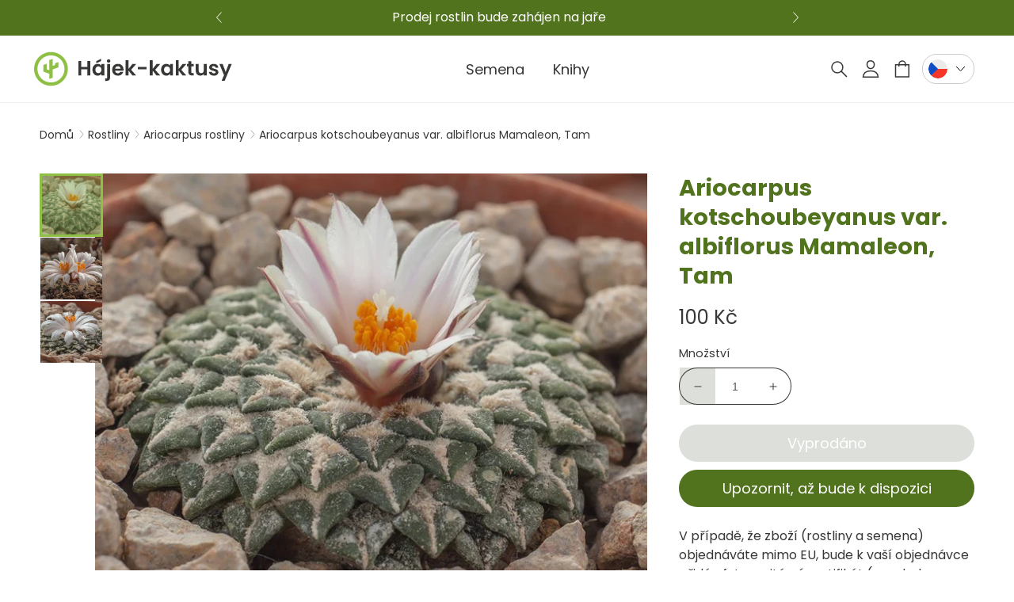

--- FILE ---
content_type: text/html; charset=utf-8
request_url: https://hajek-kaktusy.cz/products/ariocarpus-kotschoubeyanus-var-albiflorus-mamaleon-tam
body_size: 55432
content:
<!doctype html>
<html class="no-js" lang="cs">
  <head>
    <meta charset="utf-8">
    <meta http-equiv="X-UA-Compatible" content="IE=edge">
    <meta name="viewport" content="width=device-width,initial-scale=1">
    <meta name="theme-color" content="">
    <meta name="format-detection" content="telephone=no">
    <link rel="canonical" href="https://hajek-kaktusy.cz/products/ariocarpus-kotschoubeyanus-var-albiflorus-mamaleon-tam"><link rel="icon" type="image/png" href="//hajek-kaktusy.cz/cdn/shop/files/logo1.png?crop=center&height=32&v=1693224196&width=32"><link rel="preconnect" href="https://fonts.shopifycdn.com" crossorigin><title>
      Ariocarpus kotschoubeyanus var. albiflorus Mamaleon, Tam
 &ndash; Hajek-kaktusy</title>

    
      <meta name="description" content="Ariocarpus kotschoubeyanus var. albiflorus Mamaleon, Tam">
    

    

<meta property="og:site_name" content="Hajek-kaktusy">
<meta property="og:url" content="https://hajek-kaktusy.cz/products/ariocarpus-kotschoubeyanus-var-albiflorus-mamaleon-tam">
<meta property="og:title" content="Ariocarpus kotschoubeyanus var. albiflorus Mamaleon, Tam">
<meta property="og:type" content="product">
<meta property="og:description" content="Ariocarpus kotschoubeyanus var. albiflorus Mamaleon, Tam"><meta property="og:image" content="http://hajek-kaktusy.cz/cdn/shop/files/ariocarpus-kotschoubeyanus-var-albiflorus-mama-leon-tam-2_6f367d5a-87ca-4813-93e9-834c241acfcc.jpg?v=1712864345">
  <meta property="og:image:secure_url" content="https://hajek-kaktusy.cz/cdn/shop/files/ariocarpus-kotschoubeyanus-var-albiflorus-mama-leon-tam-2_6f367d5a-87ca-4813-93e9-834c241acfcc.jpg?v=1712864345">
  <meta property="og:image:width" content="900">
  <meta property="og:image:height" content="675"><meta property="og:price:amount" content="100">
  <meta property="og:price:currency" content="CZK"><meta name="twitter:card" content="summary_large_image">
<meta name="twitter:title" content="Ariocarpus kotschoubeyanus var. albiflorus Mamaleon, Tam">
<meta name="twitter:description" content="Ariocarpus kotschoubeyanus var. albiflorus Mamaleon, Tam">


    <script src="//hajek-kaktusy.cz/cdn/shop/t/3/assets/constants.js?v=58251544750838685771692783138" defer="defer"></script>
    <script src="//hajek-kaktusy.cz/cdn/shop/t/3/assets/pubsub.js?v=158357773527763999511692783146" defer="defer"></script>
    <script src="//hajek-kaktusy.cz/cdn/shop/t/3/assets/global.js?v=16426359323406512851718802526" defer="defer"></script><script src="//hajek-kaktusy.cz/cdn/shop/t/3/assets/animations.js?v=114255849464433187621692783139" defer="defer"></script><script>window.performance && window.performance.mark && window.performance.mark('shopify.content_for_header.start');</script><meta id="shopify-digital-wallet" name="shopify-digital-wallet" content="/78764278035/digital_wallets/dialog">
<meta name="shopify-checkout-api-token" content="23fa124a04a4d0aebca72f0dc44cd9c1">
<meta id="in-context-paypal-metadata" data-shop-id="78764278035" data-venmo-supported="false" data-environment="production" data-locale="en_US" data-paypal-v4="true" data-currency="CZK">
<link rel="alternate" hreflang="x-default" href="https://hajek-kaktusy.cz/products/ariocarpus-kotschoubeyanus-var-albiflorus-mamaleon-tam">
<link rel="alternate" hreflang="en-BE" href="https://hajek-cactus.com/products/ariocarpus-kotschoubeyanus-var-albiflorus-mamaleon-tam">
<link rel="alternate" hreflang="de-BE" href="https://hajek-cactus.com/de/products/ariocarpus-kotschoubeyanus-var-albiflorus-mamaleon-tam">
<link rel="alternate" hreflang="it-BE" href="https://hajek-cactus.com/it/products/ariocarpus-kotschoubeyanus-var-albiflorus-mamaleon-tam">
<link rel="alternate" hreflang="cs-BE" href="https://hajek-cactus.com/cs/products/ariocarpus-kotschoubeyanus-var-albiflorus-mamaleon-tam">
<link rel="alternate" hreflang="en-BG" href="https://hajek-cactus.com/products/ariocarpus-kotschoubeyanus-var-albiflorus-mamaleon-tam">
<link rel="alternate" hreflang="de-BG" href="https://hajek-cactus.com/de/products/ariocarpus-kotschoubeyanus-var-albiflorus-mamaleon-tam">
<link rel="alternate" hreflang="it-BG" href="https://hajek-cactus.com/it/products/ariocarpus-kotschoubeyanus-var-albiflorus-mamaleon-tam">
<link rel="alternate" hreflang="cs-BG" href="https://hajek-cactus.com/cs/products/ariocarpus-kotschoubeyanus-var-albiflorus-mamaleon-tam">
<link rel="alternate" hreflang="en-DE" href="https://hajek-cactus.com/products/ariocarpus-kotschoubeyanus-var-albiflorus-mamaleon-tam">
<link rel="alternate" hreflang="de-DE" href="https://hajek-cactus.com/de/products/ariocarpus-kotschoubeyanus-var-albiflorus-mamaleon-tam">
<link rel="alternate" hreflang="it-DE" href="https://hajek-cactus.com/it/products/ariocarpus-kotschoubeyanus-var-albiflorus-mamaleon-tam">
<link rel="alternate" hreflang="cs-DE" href="https://hajek-cactus.com/cs/products/ariocarpus-kotschoubeyanus-var-albiflorus-mamaleon-tam">
<link rel="alternate" hreflang="en-DK" href="https://hajek-cactus.com/products/ariocarpus-kotschoubeyanus-var-albiflorus-mamaleon-tam">
<link rel="alternate" hreflang="de-DK" href="https://hajek-cactus.com/de/products/ariocarpus-kotschoubeyanus-var-albiflorus-mamaleon-tam">
<link rel="alternate" hreflang="it-DK" href="https://hajek-cactus.com/it/products/ariocarpus-kotschoubeyanus-var-albiflorus-mamaleon-tam">
<link rel="alternate" hreflang="cs-DK" href="https://hajek-cactus.com/cs/products/ariocarpus-kotschoubeyanus-var-albiflorus-mamaleon-tam">
<link rel="alternate" hreflang="en-EE" href="https://hajek-cactus.com/products/ariocarpus-kotschoubeyanus-var-albiflorus-mamaleon-tam">
<link rel="alternate" hreflang="de-EE" href="https://hajek-cactus.com/de/products/ariocarpus-kotschoubeyanus-var-albiflorus-mamaleon-tam">
<link rel="alternate" hreflang="it-EE" href="https://hajek-cactus.com/it/products/ariocarpus-kotschoubeyanus-var-albiflorus-mamaleon-tam">
<link rel="alternate" hreflang="cs-EE" href="https://hajek-cactus.com/cs/products/ariocarpus-kotschoubeyanus-var-albiflorus-mamaleon-tam">
<link rel="alternate" hreflang="en-ES" href="https://hajek-cactus.com/products/ariocarpus-kotschoubeyanus-var-albiflorus-mamaleon-tam">
<link rel="alternate" hreflang="de-ES" href="https://hajek-cactus.com/de/products/ariocarpus-kotschoubeyanus-var-albiflorus-mamaleon-tam">
<link rel="alternate" hreflang="it-ES" href="https://hajek-cactus.com/it/products/ariocarpus-kotschoubeyanus-var-albiflorus-mamaleon-tam">
<link rel="alternate" hreflang="cs-ES" href="https://hajek-cactus.com/cs/products/ariocarpus-kotschoubeyanus-var-albiflorus-mamaleon-tam">
<link rel="alternate" hreflang="en-FI" href="https://hajek-cactus.com/products/ariocarpus-kotschoubeyanus-var-albiflorus-mamaleon-tam">
<link rel="alternate" hreflang="de-FI" href="https://hajek-cactus.com/de/products/ariocarpus-kotschoubeyanus-var-albiflorus-mamaleon-tam">
<link rel="alternate" hreflang="it-FI" href="https://hajek-cactus.com/it/products/ariocarpus-kotschoubeyanus-var-albiflorus-mamaleon-tam">
<link rel="alternate" hreflang="cs-FI" href="https://hajek-cactus.com/cs/products/ariocarpus-kotschoubeyanus-var-albiflorus-mamaleon-tam">
<link rel="alternate" hreflang="en-FR" href="https://hajek-cactus.com/products/ariocarpus-kotschoubeyanus-var-albiflorus-mamaleon-tam">
<link rel="alternate" hreflang="de-FR" href="https://hajek-cactus.com/de/products/ariocarpus-kotschoubeyanus-var-albiflorus-mamaleon-tam">
<link rel="alternate" hreflang="it-FR" href="https://hajek-cactus.com/it/products/ariocarpus-kotschoubeyanus-var-albiflorus-mamaleon-tam">
<link rel="alternate" hreflang="cs-FR" href="https://hajek-cactus.com/cs/products/ariocarpus-kotschoubeyanus-var-albiflorus-mamaleon-tam">
<link rel="alternate" hreflang="en-GR" href="https://hajek-cactus.com/products/ariocarpus-kotschoubeyanus-var-albiflorus-mamaleon-tam">
<link rel="alternate" hreflang="de-GR" href="https://hajek-cactus.com/de/products/ariocarpus-kotschoubeyanus-var-albiflorus-mamaleon-tam">
<link rel="alternate" hreflang="it-GR" href="https://hajek-cactus.com/it/products/ariocarpus-kotschoubeyanus-var-albiflorus-mamaleon-tam">
<link rel="alternate" hreflang="cs-GR" href="https://hajek-cactus.com/cs/products/ariocarpus-kotschoubeyanus-var-albiflorus-mamaleon-tam">
<link rel="alternate" hreflang="en-HR" href="https://hajek-cactus.com/products/ariocarpus-kotschoubeyanus-var-albiflorus-mamaleon-tam">
<link rel="alternate" hreflang="de-HR" href="https://hajek-cactus.com/de/products/ariocarpus-kotschoubeyanus-var-albiflorus-mamaleon-tam">
<link rel="alternate" hreflang="it-HR" href="https://hajek-cactus.com/it/products/ariocarpus-kotschoubeyanus-var-albiflorus-mamaleon-tam">
<link rel="alternate" hreflang="cs-HR" href="https://hajek-cactus.com/cs/products/ariocarpus-kotschoubeyanus-var-albiflorus-mamaleon-tam">
<link rel="alternate" hreflang="en-HU" href="https://hajek-cactus.com/products/ariocarpus-kotschoubeyanus-var-albiflorus-mamaleon-tam">
<link rel="alternate" hreflang="de-HU" href="https://hajek-cactus.com/de/products/ariocarpus-kotschoubeyanus-var-albiflorus-mamaleon-tam">
<link rel="alternate" hreflang="it-HU" href="https://hajek-cactus.com/it/products/ariocarpus-kotschoubeyanus-var-albiflorus-mamaleon-tam">
<link rel="alternate" hreflang="cs-HU" href="https://hajek-cactus.com/cs/products/ariocarpus-kotschoubeyanus-var-albiflorus-mamaleon-tam">
<link rel="alternate" hreflang="en-IT" href="https://hajek-cactus.com/products/ariocarpus-kotschoubeyanus-var-albiflorus-mamaleon-tam">
<link rel="alternate" hreflang="de-IT" href="https://hajek-cactus.com/de/products/ariocarpus-kotschoubeyanus-var-albiflorus-mamaleon-tam">
<link rel="alternate" hreflang="it-IT" href="https://hajek-cactus.com/it/products/ariocarpus-kotschoubeyanus-var-albiflorus-mamaleon-tam">
<link rel="alternate" hreflang="cs-IT" href="https://hajek-cactus.com/cs/products/ariocarpus-kotschoubeyanus-var-albiflorus-mamaleon-tam">
<link rel="alternate" hreflang="en-LT" href="https://hajek-cactus.com/products/ariocarpus-kotschoubeyanus-var-albiflorus-mamaleon-tam">
<link rel="alternate" hreflang="de-LT" href="https://hajek-cactus.com/de/products/ariocarpus-kotschoubeyanus-var-albiflorus-mamaleon-tam">
<link rel="alternate" hreflang="it-LT" href="https://hajek-cactus.com/it/products/ariocarpus-kotschoubeyanus-var-albiflorus-mamaleon-tam">
<link rel="alternate" hreflang="cs-LT" href="https://hajek-cactus.com/cs/products/ariocarpus-kotschoubeyanus-var-albiflorus-mamaleon-tam">
<link rel="alternate" hreflang="en-LV" href="https://hajek-cactus.com/products/ariocarpus-kotschoubeyanus-var-albiflorus-mamaleon-tam">
<link rel="alternate" hreflang="de-LV" href="https://hajek-cactus.com/de/products/ariocarpus-kotschoubeyanus-var-albiflorus-mamaleon-tam">
<link rel="alternate" hreflang="it-LV" href="https://hajek-cactus.com/it/products/ariocarpus-kotschoubeyanus-var-albiflorus-mamaleon-tam">
<link rel="alternate" hreflang="cs-LV" href="https://hajek-cactus.com/cs/products/ariocarpus-kotschoubeyanus-var-albiflorus-mamaleon-tam">
<link rel="alternate" hreflang="en-NL" href="https://hajek-cactus.com/products/ariocarpus-kotschoubeyanus-var-albiflorus-mamaleon-tam">
<link rel="alternate" hreflang="de-NL" href="https://hajek-cactus.com/de/products/ariocarpus-kotschoubeyanus-var-albiflorus-mamaleon-tam">
<link rel="alternate" hreflang="it-NL" href="https://hajek-cactus.com/it/products/ariocarpus-kotschoubeyanus-var-albiflorus-mamaleon-tam">
<link rel="alternate" hreflang="cs-NL" href="https://hajek-cactus.com/cs/products/ariocarpus-kotschoubeyanus-var-albiflorus-mamaleon-tam">
<link rel="alternate" hreflang="en-PL" href="https://hajek-cactus.com/products/ariocarpus-kotschoubeyanus-var-albiflorus-mamaleon-tam">
<link rel="alternate" hreflang="de-PL" href="https://hajek-cactus.com/de/products/ariocarpus-kotschoubeyanus-var-albiflorus-mamaleon-tam">
<link rel="alternate" hreflang="it-PL" href="https://hajek-cactus.com/it/products/ariocarpus-kotschoubeyanus-var-albiflorus-mamaleon-tam">
<link rel="alternate" hreflang="cs-PL" href="https://hajek-cactus.com/cs/products/ariocarpus-kotschoubeyanus-var-albiflorus-mamaleon-tam">
<link rel="alternate" hreflang="en-PT" href="https://hajek-cactus.com/products/ariocarpus-kotschoubeyanus-var-albiflorus-mamaleon-tam">
<link rel="alternate" hreflang="de-PT" href="https://hajek-cactus.com/de/products/ariocarpus-kotschoubeyanus-var-albiflorus-mamaleon-tam">
<link rel="alternate" hreflang="it-PT" href="https://hajek-cactus.com/it/products/ariocarpus-kotschoubeyanus-var-albiflorus-mamaleon-tam">
<link rel="alternate" hreflang="cs-PT" href="https://hajek-cactus.com/cs/products/ariocarpus-kotschoubeyanus-var-albiflorus-mamaleon-tam">
<link rel="alternate" hreflang="en-RO" href="https://hajek-cactus.com/products/ariocarpus-kotschoubeyanus-var-albiflorus-mamaleon-tam">
<link rel="alternate" hreflang="de-RO" href="https://hajek-cactus.com/de/products/ariocarpus-kotschoubeyanus-var-albiflorus-mamaleon-tam">
<link rel="alternate" hreflang="it-RO" href="https://hajek-cactus.com/it/products/ariocarpus-kotschoubeyanus-var-albiflorus-mamaleon-tam">
<link rel="alternate" hreflang="cs-RO" href="https://hajek-cactus.com/cs/products/ariocarpus-kotschoubeyanus-var-albiflorus-mamaleon-tam">
<link rel="alternate" hreflang="en-SE" href="https://hajek-cactus.com/products/ariocarpus-kotschoubeyanus-var-albiflorus-mamaleon-tam">
<link rel="alternate" hreflang="de-SE" href="https://hajek-cactus.com/de/products/ariocarpus-kotschoubeyanus-var-albiflorus-mamaleon-tam">
<link rel="alternate" hreflang="it-SE" href="https://hajek-cactus.com/it/products/ariocarpus-kotschoubeyanus-var-albiflorus-mamaleon-tam">
<link rel="alternate" hreflang="cs-SE" href="https://hajek-cactus.com/cs/products/ariocarpus-kotschoubeyanus-var-albiflorus-mamaleon-tam">
<link rel="alternate" hreflang="en-SI" href="https://hajek-cactus.com/products/ariocarpus-kotschoubeyanus-var-albiflorus-mamaleon-tam">
<link rel="alternate" hreflang="de-SI" href="https://hajek-cactus.com/de/products/ariocarpus-kotschoubeyanus-var-albiflorus-mamaleon-tam">
<link rel="alternate" hreflang="it-SI" href="https://hajek-cactus.com/it/products/ariocarpus-kotschoubeyanus-var-albiflorus-mamaleon-tam">
<link rel="alternate" hreflang="cs-SI" href="https://hajek-cactus.com/cs/products/ariocarpus-kotschoubeyanus-var-albiflorus-mamaleon-tam">
<link rel="alternate" hreflang="en-SK" href="https://hajek-cactus.com/products/ariocarpus-kotschoubeyanus-var-albiflorus-mamaleon-tam">
<link rel="alternate" hreflang="de-SK" href="https://hajek-cactus.com/de/products/ariocarpus-kotschoubeyanus-var-albiflorus-mamaleon-tam">
<link rel="alternate" hreflang="it-SK" href="https://hajek-cactus.com/it/products/ariocarpus-kotschoubeyanus-var-albiflorus-mamaleon-tam">
<link rel="alternate" hreflang="cs-SK" href="https://hajek-cactus.com/cs/products/ariocarpus-kotschoubeyanus-var-albiflorus-mamaleon-tam">
<link rel="alternate" hreflang="en-DZ" href="https://hajek-cactus.com/products/ariocarpus-kotschoubeyanus-var-albiflorus-mamaleon-tam">
<link rel="alternate" hreflang="de-DZ" href="https://hajek-cactus.com/de/products/ariocarpus-kotschoubeyanus-var-albiflorus-mamaleon-tam">
<link rel="alternate" hreflang="it-DZ" href="https://hajek-cactus.com/it/products/ariocarpus-kotschoubeyanus-var-albiflorus-mamaleon-tam">
<link rel="alternate" hreflang="cs-DZ" href="https://hajek-cactus.com/cs/products/ariocarpus-kotschoubeyanus-var-albiflorus-mamaleon-tam">
<link rel="alternate" hreflang="en-AO" href="https://hajek-cactus.com/products/ariocarpus-kotschoubeyanus-var-albiflorus-mamaleon-tam">
<link rel="alternate" hreflang="de-AO" href="https://hajek-cactus.com/de/products/ariocarpus-kotschoubeyanus-var-albiflorus-mamaleon-tam">
<link rel="alternate" hreflang="it-AO" href="https://hajek-cactus.com/it/products/ariocarpus-kotschoubeyanus-var-albiflorus-mamaleon-tam">
<link rel="alternate" hreflang="cs-AO" href="https://hajek-cactus.com/cs/products/ariocarpus-kotschoubeyanus-var-albiflorus-mamaleon-tam">
<link rel="alternate" hreflang="en-AC" href="https://hajek-cactus.com/products/ariocarpus-kotschoubeyanus-var-albiflorus-mamaleon-tam">
<link rel="alternate" hreflang="de-AC" href="https://hajek-cactus.com/de/products/ariocarpus-kotschoubeyanus-var-albiflorus-mamaleon-tam">
<link rel="alternate" hreflang="it-AC" href="https://hajek-cactus.com/it/products/ariocarpus-kotschoubeyanus-var-albiflorus-mamaleon-tam">
<link rel="alternate" hreflang="cs-AC" href="https://hajek-cactus.com/cs/products/ariocarpus-kotschoubeyanus-var-albiflorus-mamaleon-tam">
<link rel="alternate" hreflang="en-BJ" href="https://hajek-cactus.com/products/ariocarpus-kotschoubeyanus-var-albiflorus-mamaleon-tam">
<link rel="alternate" hreflang="de-BJ" href="https://hajek-cactus.com/de/products/ariocarpus-kotschoubeyanus-var-albiflorus-mamaleon-tam">
<link rel="alternate" hreflang="it-BJ" href="https://hajek-cactus.com/it/products/ariocarpus-kotschoubeyanus-var-albiflorus-mamaleon-tam">
<link rel="alternate" hreflang="cs-BJ" href="https://hajek-cactus.com/cs/products/ariocarpus-kotschoubeyanus-var-albiflorus-mamaleon-tam">
<link rel="alternate" hreflang="en-BW" href="https://hajek-cactus.com/products/ariocarpus-kotschoubeyanus-var-albiflorus-mamaleon-tam">
<link rel="alternate" hreflang="de-BW" href="https://hajek-cactus.com/de/products/ariocarpus-kotschoubeyanus-var-albiflorus-mamaleon-tam">
<link rel="alternate" hreflang="it-BW" href="https://hajek-cactus.com/it/products/ariocarpus-kotschoubeyanus-var-albiflorus-mamaleon-tam">
<link rel="alternate" hreflang="cs-BW" href="https://hajek-cactus.com/cs/products/ariocarpus-kotschoubeyanus-var-albiflorus-mamaleon-tam">
<link rel="alternate" hreflang="en-BF" href="https://hajek-cactus.com/products/ariocarpus-kotschoubeyanus-var-albiflorus-mamaleon-tam">
<link rel="alternate" hreflang="de-BF" href="https://hajek-cactus.com/de/products/ariocarpus-kotschoubeyanus-var-albiflorus-mamaleon-tam">
<link rel="alternate" hreflang="it-BF" href="https://hajek-cactus.com/it/products/ariocarpus-kotschoubeyanus-var-albiflorus-mamaleon-tam">
<link rel="alternate" hreflang="cs-BF" href="https://hajek-cactus.com/cs/products/ariocarpus-kotschoubeyanus-var-albiflorus-mamaleon-tam">
<link rel="alternate" hreflang="en-BI" href="https://hajek-cactus.com/products/ariocarpus-kotschoubeyanus-var-albiflorus-mamaleon-tam">
<link rel="alternate" hreflang="de-BI" href="https://hajek-cactus.com/de/products/ariocarpus-kotschoubeyanus-var-albiflorus-mamaleon-tam">
<link rel="alternate" hreflang="it-BI" href="https://hajek-cactus.com/it/products/ariocarpus-kotschoubeyanus-var-albiflorus-mamaleon-tam">
<link rel="alternate" hreflang="cs-BI" href="https://hajek-cactus.com/cs/products/ariocarpus-kotschoubeyanus-var-albiflorus-mamaleon-tam">
<link rel="alternate" hreflang="en-CM" href="https://hajek-cactus.com/products/ariocarpus-kotschoubeyanus-var-albiflorus-mamaleon-tam">
<link rel="alternate" hreflang="de-CM" href="https://hajek-cactus.com/de/products/ariocarpus-kotschoubeyanus-var-albiflorus-mamaleon-tam">
<link rel="alternate" hreflang="it-CM" href="https://hajek-cactus.com/it/products/ariocarpus-kotschoubeyanus-var-albiflorus-mamaleon-tam">
<link rel="alternate" hreflang="cs-CM" href="https://hajek-cactus.com/cs/products/ariocarpus-kotschoubeyanus-var-albiflorus-mamaleon-tam">
<link rel="alternate" hreflang="en-CV" href="https://hajek-cactus.com/products/ariocarpus-kotschoubeyanus-var-albiflorus-mamaleon-tam">
<link rel="alternate" hreflang="de-CV" href="https://hajek-cactus.com/de/products/ariocarpus-kotschoubeyanus-var-albiflorus-mamaleon-tam">
<link rel="alternate" hreflang="it-CV" href="https://hajek-cactus.com/it/products/ariocarpus-kotschoubeyanus-var-albiflorus-mamaleon-tam">
<link rel="alternate" hreflang="cs-CV" href="https://hajek-cactus.com/cs/products/ariocarpus-kotschoubeyanus-var-albiflorus-mamaleon-tam">
<link rel="alternate" hreflang="en-CF" href="https://hajek-cactus.com/products/ariocarpus-kotschoubeyanus-var-albiflorus-mamaleon-tam">
<link rel="alternate" hreflang="de-CF" href="https://hajek-cactus.com/de/products/ariocarpus-kotschoubeyanus-var-albiflorus-mamaleon-tam">
<link rel="alternate" hreflang="it-CF" href="https://hajek-cactus.com/it/products/ariocarpus-kotschoubeyanus-var-albiflorus-mamaleon-tam">
<link rel="alternate" hreflang="cs-CF" href="https://hajek-cactus.com/cs/products/ariocarpus-kotschoubeyanus-var-albiflorus-mamaleon-tam">
<link rel="alternate" hreflang="en-KM" href="https://hajek-cactus.com/products/ariocarpus-kotschoubeyanus-var-albiflorus-mamaleon-tam">
<link rel="alternate" hreflang="de-KM" href="https://hajek-cactus.com/de/products/ariocarpus-kotschoubeyanus-var-albiflorus-mamaleon-tam">
<link rel="alternate" hreflang="it-KM" href="https://hajek-cactus.com/it/products/ariocarpus-kotschoubeyanus-var-albiflorus-mamaleon-tam">
<link rel="alternate" hreflang="cs-KM" href="https://hajek-cactus.com/cs/products/ariocarpus-kotschoubeyanus-var-albiflorus-mamaleon-tam">
<link rel="alternate" hreflang="en-CG" href="https://hajek-cactus.com/products/ariocarpus-kotschoubeyanus-var-albiflorus-mamaleon-tam">
<link rel="alternate" hreflang="de-CG" href="https://hajek-cactus.com/de/products/ariocarpus-kotschoubeyanus-var-albiflorus-mamaleon-tam">
<link rel="alternate" hreflang="it-CG" href="https://hajek-cactus.com/it/products/ariocarpus-kotschoubeyanus-var-albiflorus-mamaleon-tam">
<link rel="alternate" hreflang="cs-CG" href="https://hajek-cactus.com/cs/products/ariocarpus-kotschoubeyanus-var-albiflorus-mamaleon-tam">
<link rel="alternate" hreflang="en-CD" href="https://hajek-cactus.com/products/ariocarpus-kotschoubeyanus-var-albiflorus-mamaleon-tam">
<link rel="alternate" hreflang="de-CD" href="https://hajek-cactus.com/de/products/ariocarpus-kotschoubeyanus-var-albiflorus-mamaleon-tam">
<link rel="alternate" hreflang="it-CD" href="https://hajek-cactus.com/it/products/ariocarpus-kotschoubeyanus-var-albiflorus-mamaleon-tam">
<link rel="alternate" hreflang="cs-CD" href="https://hajek-cactus.com/cs/products/ariocarpus-kotschoubeyanus-var-albiflorus-mamaleon-tam">
<link rel="alternate" hreflang="en-CI" href="https://hajek-cactus.com/products/ariocarpus-kotschoubeyanus-var-albiflorus-mamaleon-tam">
<link rel="alternate" hreflang="de-CI" href="https://hajek-cactus.com/de/products/ariocarpus-kotschoubeyanus-var-albiflorus-mamaleon-tam">
<link rel="alternate" hreflang="it-CI" href="https://hajek-cactus.com/it/products/ariocarpus-kotschoubeyanus-var-albiflorus-mamaleon-tam">
<link rel="alternate" hreflang="cs-CI" href="https://hajek-cactus.com/cs/products/ariocarpus-kotschoubeyanus-var-albiflorus-mamaleon-tam">
<link rel="alternate" hreflang="en-DJ" href="https://hajek-cactus.com/products/ariocarpus-kotschoubeyanus-var-albiflorus-mamaleon-tam">
<link rel="alternate" hreflang="de-DJ" href="https://hajek-cactus.com/de/products/ariocarpus-kotschoubeyanus-var-albiflorus-mamaleon-tam">
<link rel="alternate" hreflang="it-DJ" href="https://hajek-cactus.com/it/products/ariocarpus-kotschoubeyanus-var-albiflorus-mamaleon-tam">
<link rel="alternate" hreflang="cs-DJ" href="https://hajek-cactus.com/cs/products/ariocarpus-kotschoubeyanus-var-albiflorus-mamaleon-tam">
<link rel="alternate" hreflang="en-EG" href="https://hajek-cactus.com/products/ariocarpus-kotschoubeyanus-var-albiflorus-mamaleon-tam">
<link rel="alternate" hreflang="de-EG" href="https://hajek-cactus.com/de/products/ariocarpus-kotschoubeyanus-var-albiflorus-mamaleon-tam">
<link rel="alternate" hreflang="it-EG" href="https://hajek-cactus.com/it/products/ariocarpus-kotschoubeyanus-var-albiflorus-mamaleon-tam">
<link rel="alternate" hreflang="cs-EG" href="https://hajek-cactus.com/cs/products/ariocarpus-kotschoubeyanus-var-albiflorus-mamaleon-tam">
<link rel="alternate" hreflang="en-GQ" href="https://hajek-cactus.com/products/ariocarpus-kotschoubeyanus-var-albiflorus-mamaleon-tam">
<link rel="alternate" hreflang="de-GQ" href="https://hajek-cactus.com/de/products/ariocarpus-kotschoubeyanus-var-albiflorus-mamaleon-tam">
<link rel="alternate" hreflang="it-GQ" href="https://hajek-cactus.com/it/products/ariocarpus-kotschoubeyanus-var-albiflorus-mamaleon-tam">
<link rel="alternate" hreflang="cs-GQ" href="https://hajek-cactus.com/cs/products/ariocarpus-kotschoubeyanus-var-albiflorus-mamaleon-tam">
<link rel="alternate" hreflang="en-ER" href="https://hajek-cactus.com/products/ariocarpus-kotschoubeyanus-var-albiflorus-mamaleon-tam">
<link rel="alternate" hreflang="de-ER" href="https://hajek-cactus.com/de/products/ariocarpus-kotschoubeyanus-var-albiflorus-mamaleon-tam">
<link rel="alternate" hreflang="it-ER" href="https://hajek-cactus.com/it/products/ariocarpus-kotschoubeyanus-var-albiflorus-mamaleon-tam">
<link rel="alternate" hreflang="cs-ER" href="https://hajek-cactus.com/cs/products/ariocarpus-kotschoubeyanus-var-albiflorus-mamaleon-tam">
<link rel="alternate" hreflang="en-SZ" href="https://hajek-cactus.com/products/ariocarpus-kotschoubeyanus-var-albiflorus-mamaleon-tam">
<link rel="alternate" hreflang="de-SZ" href="https://hajek-cactus.com/de/products/ariocarpus-kotschoubeyanus-var-albiflorus-mamaleon-tam">
<link rel="alternate" hreflang="it-SZ" href="https://hajek-cactus.com/it/products/ariocarpus-kotschoubeyanus-var-albiflorus-mamaleon-tam">
<link rel="alternate" hreflang="cs-SZ" href="https://hajek-cactus.com/cs/products/ariocarpus-kotschoubeyanus-var-albiflorus-mamaleon-tam">
<link rel="alternate" hreflang="en-ET" href="https://hajek-cactus.com/products/ariocarpus-kotschoubeyanus-var-albiflorus-mamaleon-tam">
<link rel="alternate" hreflang="de-ET" href="https://hajek-cactus.com/de/products/ariocarpus-kotschoubeyanus-var-albiflorus-mamaleon-tam">
<link rel="alternate" hreflang="it-ET" href="https://hajek-cactus.com/it/products/ariocarpus-kotschoubeyanus-var-albiflorus-mamaleon-tam">
<link rel="alternate" hreflang="cs-ET" href="https://hajek-cactus.com/cs/products/ariocarpus-kotschoubeyanus-var-albiflorus-mamaleon-tam">
<link rel="alternate" hreflang="en-GA" href="https://hajek-cactus.com/products/ariocarpus-kotschoubeyanus-var-albiflorus-mamaleon-tam">
<link rel="alternate" hreflang="de-GA" href="https://hajek-cactus.com/de/products/ariocarpus-kotschoubeyanus-var-albiflorus-mamaleon-tam">
<link rel="alternate" hreflang="it-GA" href="https://hajek-cactus.com/it/products/ariocarpus-kotschoubeyanus-var-albiflorus-mamaleon-tam">
<link rel="alternate" hreflang="cs-GA" href="https://hajek-cactus.com/cs/products/ariocarpus-kotschoubeyanus-var-albiflorus-mamaleon-tam">
<link rel="alternate" hreflang="en-GM" href="https://hajek-cactus.com/products/ariocarpus-kotschoubeyanus-var-albiflorus-mamaleon-tam">
<link rel="alternate" hreflang="de-GM" href="https://hajek-cactus.com/de/products/ariocarpus-kotschoubeyanus-var-albiflorus-mamaleon-tam">
<link rel="alternate" hreflang="it-GM" href="https://hajek-cactus.com/it/products/ariocarpus-kotschoubeyanus-var-albiflorus-mamaleon-tam">
<link rel="alternate" hreflang="cs-GM" href="https://hajek-cactus.com/cs/products/ariocarpus-kotschoubeyanus-var-albiflorus-mamaleon-tam">
<link rel="alternate" hreflang="en-GH" href="https://hajek-cactus.com/products/ariocarpus-kotschoubeyanus-var-albiflorus-mamaleon-tam">
<link rel="alternate" hreflang="de-GH" href="https://hajek-cactus.com/de/products/ariocarpus-kotschoubeyanus-var-albiflorus-mamaleon-tam">
<link rel="alternate" hreflang="it-GH" href="https://hajek-cactus.com/it/products/ariocarpus-kotschoubeyanus-var-albiflorus-mamaleon-tam">
<link rel="alternate" hreflang="cs-GH" href="https://hajek-cactus.com/cs/products/ariocarpus-kotschoubeyanus-var-albiflorus-mamaleon-tam">
<link rel="alternate" hreflang="en-GN" href="https://hajek-cactus.com/products/ariocarpus-kotschoubeyanus-var-albiflorus-mamaleon-tam">
<link rel="alternate" hreflang="de-GN" href="https://hajek-cactus.com/de/products/ariocarpus-kotschoubeyanus-var-albiflorus-mamaleon-tam">
<link rel="alternate" hreflang="it-GN" href="https://hajek-cactus.com/it/products/ariocarpus-kotschoubeyanus-var-albiflorus-mamaleon-tam">
<link rel="alternate" hreflang="cs-GN" href="https://hajek-cactus.com/cs/products/ariocarpus-kotschoubeyanus-var-albiflorus-mamaleon-tam">
<link rel="alternate" hreflang="en-GW" href="https://hajek-cactus.com/products/ariocarpus-kotschoubeyanus-var-albiflorus-mamaleon-tam">
<link rel="alternate" hreflang="de-GW" href="https://hajek-cactus.com/de/products/ariocarpus-kotschoubeyanus-var-albiflorus-mamaleon-tam">
<link rel="alternate" hreflang="it-GW" href="https://hajek-cactus.com/it/products/ariocarpus-kotschoubeyanus-var-albiflorus-mamaleon-tam">
<link rel="alternate" hreflang="cs-GW" href="https://hajek-cactus.com/cs/products/ariocarpus-kotschoubeyanus-var-albiflorus-mamaleon-tam">
<link rel="alternate" hreflang="en-TD" href="https://hajek-cactus.com/products/ariocarpus-kotschoubeyanus-var-albiflorus-mamaleon-tam">
<link rel="alternate" hreflang="de-TD" href="https://hajek-cactus.com/de/products/ariocarpus-kotschoubeyanus-var-albiflorus-mamaleon-tam">
<link rel="alternate" hreflang="it-TD" href="https://hajek-cactus.com/it/products/ariocarpus-kotschoubeyanus-var-albiflorus-mamaleon-tam">
<link rel="alternate" hreflang="cs-TD" href="https://hajek-cactus.com/cs/products/ariocarpus-kotschoubeyanus-var-albiflorus-mamaleon-tam">
<link rel="alternate" hreflang="en-KE" href="https://hajek-cactus.com/products/ariocarpus-kotschoubeyanus-var-albiflorus-mamaleon-tam">
<link rel="alternate" hreflang="de-KE" href="https://hajek-cactus.com/de/products/ariocarpus-kotschoubeyanus-var-albiflorus-mamaleon-tam">
<link rel="alternate" hreflang="it-KE" href="https://hajek-cactus.com/it/products/ariocarpus-kotschoubeyanus-var-albiflorus-mamaleon-tam">
<link rel="alternate" hreflang="cs-KE" href="https://hajek-cactus.com/cs/products/ariocarpus-kotschoubeyanus-var-albiflorus-mamaleon-tam">
<link rel="alternate" hreflang="en-LS" href="https://hajek-cactus.com/products/ariocarpus-kotschoubeyanus-var-albiflorus-mamaleon-tam">
<link rel="alternate" hreflang="de-LS" href="https://hajek-cactus.com/de/products/ariocarpus-kotschoubeyanus-var-albiflorus-mamaleon-tam">
<link rel="alternate" hreflang="it-LS" href="https://hajek-cactus.com/it/products/ariocarpus-kotschoubeyanus-var-albiflorus-mamaleon-tam">
<link rel="alternate" hreflang="cs-LS" href="https://hajek-cactus.com/cs/products/ariocarpus-kotschoubeyanus-var-albiflorus-mamaleon-tam">
<link rel="alternate" hreflang="en-LR" href="https://hajek-cactus.com/products/ariocarpus-kotschoubeyanus-var-albiflorus-mamaleon-tam">
<link rel="alternate" hreflang="de-LR" href="https://hajek-cactus.com/de/products/ariocarpus-kotschoubeyanus-var-albiflorus-mamaleon-tam">
<link rel="alternate" hreflang="it-LR" href="https://hajek-cactus.com/it/products/ariocarpus-kotschoubeyanus-var-albiflorus-mamaleon-tam">
<link rel="alternate" hreflang="cs-LR" href="https://hajek-cactus.com/cs/products/ariocarpus-kotschoubeyanus-var-albiflorus-mamaleon-tam">
<link rel="alternate" hreflang="en-LY" href="https://hajek-cactus.com/products/ariocarpus-kotschoubeyanus-var-albiflorus-mamaleon-tam">
<link rel="alternate" hreflang="de-LY" href="https://hajek-cactus.com/de/products/ariocarpus-kotschoubeyanus-var-albiflorus-mamaleon-tam">
<link rel="alternate" hreflang="it-LY" href="https://hajek-cactus.com/it/products/ariocarpus-kotschoubeyanus-var-albiflorus-mamaleon-tam">
<link rel="alternate" hreflang="cs-LY" href="https://hajek-cactus.com/cs/products/ariocarpus-kotschoubeyanus-var-albiflorus-mamaleon-tam">
<link rel="alternate" hreflang="en-MG" href="https://hajek-cactus.com/products/ariocarpus-kotschoubeyanus-var-albiflorus-mamaleon-tam">
<link rel="alternate" hreflang="de-MG" href="https://hajek-cactus.com/de/products/ariocarpus-kotschoubeyanus-var-albiflorus-mamaleon-tam">
<link rel="alternate" hreflang="it-MG" href="https://hajek-cactus.com/it/products/ariocarpus-kotschoubeyanus-var-albiflorus-mamaleon-tam">
<link rel="alternate" hreflang="cs-MG" href="https://hajek-cactus.com/cs/products/ariocarpus-kotschoubeyanus-var-albiflorus-mamaleon-tam">
<link rel="alternate" hreflang="en-MW" href="https://hajek-cactus.com/products/ariocarpus-kotschoubeyanus-var-albiflorus-mamaleon-tam">
<link rel="alternate" hreflang="de-MW" href="https://hajek-cactus.com/de/products/ariocarpus-kotschoubeyanus-var-albiflorus-mamaleon-tam">
<link rel="alternate" hreflang="it-MW" href="https://hajek-cactus.com/it/products/ariocarpus-kotschoubeyanus-var-albiflorus-mamaleon-tam">
<link rel="alternate" hreflang="cs-MW" href="https://hajek-cactus.com/cs/products/ariocarpus-kotschoubeyanus-var-albiflorus-mamaleon-tam">
<link rel="alternate" hreflang="en-ML" href="https://hajek-cactus.com/products/ariocarpus-kotschoubeyanus-var-albiflorus-mamaleon-tam">
<link rel="alternate" hreflang="de-ML" href="https://hajek-cactus.com/de/products/ariocarpus-kotschoubeyanus-var-albiflorus-mamaleon-tam">
<link rel="alternate" hreflang="it-ML" href="https://hajek-cactus.com/it/products/ariocarpus-kotschoubeyanus-var-albiflorus-mamaleon-tam">
<link rel="alternate" hreflang="cs-ML" href="https://hajek-cactus.com/cs/products/ariocarpus-kotschoubeyanus-var-albiflorus-mamaleon-tam">
<link rel="alternate" hreflang="en-MR" href="https://hajek-cactus.com/products/ariocarpus-kotschoubeyanus-var-albiflorus-mamaleon-tam">
<link rel="alternate" hreflang="de-MR" href="https://hajek-cactus.com/de/products/ariocarpus-kotschoubeyanus-var-albiflorus-mamaleon-tam">
<link rel="alternate" hreflang="it-MR" href="https://hajek-cactus.com/it/products/ariocarpus-kotschoubeyanus-var-albiflorus-mamaleon-tam">
<link rel="alternate" hreflang="cs-MR" href="https://hajek-cactus.com/cs/products/ariocarpus-kotschoubeyanus-var-albiflorus-mamaleon-tam">
<link rel="alternate" hreflang="en-MU" href="https://hajek-cactus.com/products/ariocarpus-kotschoubeyanus-var-albiflorus-mamaleon-tam">
<link rel="alternate" hreflang="de-MU" href="https://hajek-cactus.com/de/products/ariocarpus-kotschoubeyanus-var-albiflorus-mamaleon-tam">
<link rel="alternate" hreflang="it-MU" href="https://hajek-cactus.com/it/products/ariocarpus-kotschoubeyanus-var-albiflorus-mamaleon-tam">
<link rel="alternate" hreflang="cs-MU" href="https://hajek-cactus.com/cs/products/ariocarpus-kotschoubeyanus-var-albiflorus-mamaleon-tam">
<link rel="alternate" hreflang="en-MA" href="https://hajek-cactus.com/products/ariocarpus-kotschoubeyanus-var-albiflorus-mamaleon-tam">
<link rel="alternate" hreflang="de-MA" href="https://hajek-cactus.com/de/products/ariocarpus-kotschoubeyanus-var-albiflorus-mamaleon-tam">
<link rel="alternate" hreflang="it-MA" href="https://hajek-cactus.com/it/products/ariocarpus-kotschoubeyanus-var-albiflorus-mamaleon-tam">
<link rel="alternate" hreflang="cs-MA" href="https://hajek-cactus.com/cs/products/ariocarpus-kotschoubeyanus-var-albiflorus-mamaleon-tam">
<link rel="alternate" hreflang="en-MZ" href="https://hajek-cactus.com/products/ariocarpus-kotschoubeyanus-var-albiflorus-mamaleon-tam">
<link rel="alternate" hreflang="de-MZ" href="https://hajek-cactus.com/de/products/ariocarpus-kotschoubeyanus-var-albiflorus-mamaleon-tam">
<link rel="alternate" hreflang="it-MZ" href="https://hajek-cactus.com/it/products/ariocarpus-kotschoubeyanus-var-albiflorus-mamaleon-tam">
<link rel="alternate" hreflang="cs-MZ" href="https://hajek-cactus.com/cs/products/ariocarpus-kotschoubeyanus-var-albiflorus-mamaleon-tam">
<link rel="alternate" hreflang="en-NA" href="https://hajek-cactus.com/products/ariocarpus-kotschoubeyanus-var-albiflorus-mamaleon-tam">
<link rel="alternate" hreflang="de-NA" href="https://hajek-cactus.com/de/products/ariocarpus-kotschoubeyanus-var-albiflorus-mamaleon-tam">
<link rel="alternate" hreflang="it-NA" href="https://hajek-cactus.com/it/products/ariocarpus-kotschoubeyanus-var-albiflorus-mamaleon-tam">
<link rel="alternate" hreflang="cs-NA" href="https://hajek-cactus.com/cs/products/ariocarpus-kotschoubeyanus-var-albiflorus-mamaleon-tam">
<link rel="alternate" hreflang="en-NE" href="https://hajek-cactus.com/products/ariocarpus-kotschoubeyanus-var-albiflorus-mamaleon-tam">
<link rel="alternate" hreflang="de-NE" href="https://hajek-cactus.com/de/products/ariocarpus-kotschoubeyanus-var-albiflorus-mamaleon-tam">
<link rel="alternate" hreflang="it-NE" href="https://hajek-cactus.com/it/products/ariocarpus-kotschoubeyanus-var-albiflorus-mamaleon-tam">
<link rel="alternate" hreflang="cs-NE" href="https://hajek-cactus.com/cs/products/ariocarpus-kotschoubeyanus-var-albiflorus-mamaleon-tam">
<link rel="alternate" hreflang="en-NG" href="https://hajek-cactus.com/products/ariocarpus-kotschoubeyanus-var-albiflorus-mamaleon-tam">
<link rel="alternate" hreflang="de-NG" href="https://hajek-cactus.com/de/products/ariocarpus-kotschoubeyanus-var-albiflorus-mamaleon-tam">
<link rel="alternate" hreflang="it-NG" href="https://hajek-cactus.com/it/products/ariocarpus-kotschoubeyanus-var-albiflorus-mamaleon-tam">
<link rel="alternate" hreflang="cs-NG" href="https://hajek-cactus.com/cs/products/ariocarpus-kotschoubeyanus-var-albiflorus-mamaleon-tam">
<link rel="alternate" hreflang="en-RW" href="https://hajek-cactus.com/products/ariocarpus-kotschoubeyanus-var-albiflorus-mamaleon-tam">
<link rel="alternate" hreflang="de-RW" href="https://hajek-cactus.com/de/products/ariocarpus-kotschoubeyanus-var-albiflorus-mamaleon-tam">
<link rel="alternate" hreflang="it-RW" href="https://hajek-cactus.com/it/products/ariocarpus-kotschoubeyanus-var-albiflorus-mamaleon-tam">
<link rel="alternate" hreflang="cs-RW" href="https://hajek-cactus.com/cs/products/ariocarpus-kotschoubeyanus-var-albiflorus-mamaleon-tam">
<link rel="alternate" hreflang="en-ST" href="https://hajek-cactus.com/products/ariocarpus-kotschoubeyanus-var-albiflorus-mamaleon-tam">
<link rel="alternate" hreflang="de-ST" href="https://hajek-cactus.com/de/products/ariocarpus-kotschoubeyanus-var-albiflorus-mamaleon-tam">
<link rel="alternate" hreflang="it-ST" href="https://hajek-cactus.com/it/products/ariocarpus-kotschoubeyanus-var-albiflorus-mamaleon-tam">
<link rel="alternate" hreflang="cs-ST" href="https://hajek-cactus.com/cs/products/ariocarpus-kotschoubeyanus-var-albiflorus-mamaleon-tam">
<link rel="alternate" hreflang="en-SN" href="https://hajek-cactus.com/products/ariocarpus-kotschoubeyanus-var-albiflorus-mamaleon-tam">
<link rel="alternate" hreflang="de-SN" href="https://hajek-cactus.com/de/products/ariocarpus-kotschoubeyanus-var-albiflorus-mamaleon-tam">
<link rel="alternate" hreflang="it-SN" href="https://hajek-cactus.com/it/products/ariocarpus-kotschoubeyanus-var-albiflorus-mamaleon-tam">
<link rel="alternate" hreflang="cs-SN" href="https://hajek-cactus.com/cs/products/ariocarpus-kotschoubeyanus-var-albiflorus-mamaleon-tam">
<link rel="alternate" hreflang="en-SC" href="https://hajek-cactus.com/products/ariocarpus-kotschoubeyanus-var-albiflorus-mamaleon-tam">
<link rel="alternate" hreflang="de-SC" href="https://hajek-cactus.com/de/products/ariocarpus-kotschoubeyanus-var-albiflorus-mamaleon-tam">
<link rel="alternate" hreflang="it-SC" href="https://hajek-cactus.com/it/products/ariocarpus-kotschoubeyanus-var-albiflorus-mamaleon-tam">
<link rel="alternate" hreflang="cs-SC" href="https://hajek-cactus.com/cs/products/ariocarpus-kotschoubeyanus-var-albiflorus-mamaleon-tam">
<link rel="alternate" hreflang="en-SL" href="https://hajek-cactus.com/products/ariocarpus-kotschoubeyanus-var-albiflorus-mamaleon-tam">
<link rel="alternate" hreflang="de-SL" href="https://hajek-cactus.com/de/products/ariocarpus-kotschoubeyanus-var-albiflorus-mamaleon-tam">
<link rel="alternate" hreflang="it-SL" href="https://hajek-cactus.com/it/products/ariocarpus-kotschoubeyanus-var-albiflorus-mamaleon-tam">
<link rel="alternate" hreflang="cs-SL" href="https://hajek-cactus.com/cs/products/ariocarpus-kotschoubeyanus-var-albiflorus-mamaleon-tam">
<link rel="alternate" hreflang="en-SO" href="https://hajek-cactus.com/products/ariocarpus-kotschoubeyanus-var-albiflorus-mamaleon-tam">
<link rel="alternate" hreflang="de-SO" href="https://hajek-cactus.com/de/products/ariocarpus-kotschoubeyanus-var-albiflorus-mamaleon-tam">
<link rel="alternate" hreflang="it-SO" href="https://hajek-cactus.com/it/products/ariocarpus-kotschoubeyanus-var-albiflorus-mamaleon-tam">
<link rel="alternate" hreflang="cs-SO" href="https://hajek-cactus.com/cs/products/ariocarpus-kotschoubeyanus-var-albiflorus-mamaleon-tam">
<link rel="alternate" hreflang="en-ZA" href="https://hajek-cactus.com/products/ariocarpus-kotschoubeyanus-var-albiflorus-mamaleon-tam">
<link rel="alternate" hreflang="de-ZA" href="https://hajek-cactus.com/de/products/ariocarpus-kotschoubeyanus-var-albiflorus-mamaleon-tam">
<link rel="alternate" hreflang="it-ZA" href="https://hajek-cactus.com/it/products/ariocarpus-kotschoubeyanus-var-albiflorus-mamaleon-tam">
<link rel="alternate" hreflang="cs-ZA" href="https://hajek-cactus.com/cs/products/ariocarpus-kotschoubeyanus-var-albiflorus-mamaleon-tam">
<link rel="alternate" hreflang="en-SS" href="https://hajek-cactus.com/products/ariocarpus-kotschoubeyanus-var-albiflorus-mamaleon-tam">
<link rel="alternate" hreflang="de-SS" href="https://hajek-cactus.com/de/products/ariocarpus-kotschoubeyanus-var-albiflorus-mamaleon-tam">
<link rel="alternate" hreflang="it-SS" href="https://hajek-cactus.com/it/products/ariocarpus-kotschoubeyanus-var-albiflorus-mamaleon-tam">
<link rel="alternate" hreflang="cs-SS" href="https://hajek-cactus.com/cs/products/ariocarpus-kotschoubeyanus-var-albiflorus-mamaleon-tam">
<link rel="alternate" hreflang="en-SH" href="https://hajek-cactus.com/products/ariocarpus-kotschoubeyanus-var-albiflorus-mamaleon-tam">
<link rel="alternate" hreflang="de-SH" href="https://hajek-cactus.com/de/products/ariocarpus-kotschoubeyanus-var-albiflorus-mamaleon-tam">
<link rel="alternate" hreflang="it-SH" href="https://hajek-cactus.com/it/products/ariocarpus-kotschoubeyanus-var-albiflorus-mamaleon-tam">
<link rel="alternate" hreflang="cs-SH" href="https://hajek-cactus.com/cs/products/ariocarpus-kotschoubeyanus-var-albiflorus-mamaleon-tam">
<link rel="alternate" hreflang="en-SD" href="https://hajek-cactus.com/products/ariocarpus-kotschoubeyanus-var-albiflorus-mamaleon-tam">
<link rel="alternate" hreflang="de-SD" href="https://hajek-cactus.com/de/products/ariocarpus-kotschoubeyanus-var-albiflorus-mamaleon-tam">
<link rel="alternate" hreflang="it-SD" href="https://hajek-cactus.com/it/products/ariocarpus-kotschoubeyanus-var-albiflorus-mamaleon-tam">
<link rel="alternate" hreflang="cs-SD" href="https://hajek-cactus.com/cs/products/ariocarpus-kotschoubeyanus-var-albiflorus-mamaleon-tam">
<link rel="alternate" hreflang="en-TZ" href="https://hajek-cactus.com/products/ariocarpus-kotschoubeyanus-var-albiflorus-mamaleon-tam">
<link rel="alternate" hreflang="de-TZ" href="https://hajek-cactus.com/de/products/ariocarpus-kotschoubeyanus-var-albiflorus-mamaleon-tam">
<link rel="alternate" hreflang="it-TZ" href="https://hajek-cactus.com/it/products/ariocarpus-kotschoubeyanus-var-albiflorus-mamaleon-tam">
<link rel="alternate" hreflang="cs-TZ" href="https://hajek-cactus.com/cs/products/ariocarpus-kotschoubeyanus-var-albiflorus-mamaleon-tam">
<link rel="alternate" hreflang="en-TG" href="https://hajek-cactus.com/products/ariocarpus-kotschoubeyanus-var-albiflorus-mamaleon-tam">
<link rel="alternate" hreflang="de-TG" href="https://hajek-cactus.com/de/products/ariocarpus-kotschoubeyanus-var-albiflorus-mamaleon-tam">
<link rel="alternate" hreflang="it-TG" href="https://hajek-cactus.com/it/products/ariocarpus-kotschoubeyanus-var-albiflorus-mamaleon-tam">
<link rel="alternate" hreflang="cs-TG" href="https://hajek-cactus.com/cs/products/ariocarpus-kotschoubeyanus-var-albiflorus-mamaleon-tam">
<link rel="alternate" hreflang="en-TA" href="https://hajek-cactus.com/products/ariocarpus-kotschoubeyanus-var-albiflorus-mamaleon-tam">
<link rel="alternate" hreflang="de-TA" href="https://hajek-cactus.com/de/products/ariocarpus-kotschoubeyanus-var-albiflorus-mamaleon-tam">
<link rel="alternate" hreflang="it-TA" href="https://hajek-cactus.com/it/products/ariocarpus-kotschoubeyanus-var-albiflorus-mamaleon-tam">
<link rel="alternate" hreflang="cs-TA" href="https://hajek-cactus.com/cs/products/ariocarpus-kotschoubeyanus-var-albiflorus-mamaleon-tam">
<link rel="alternate" hreflang="en-TN" href="https://hajek-cactus.com/products/ariocarpus-kotschoubeyanus-var-albiflorus-mamaleon-tam">
<link rel="alternate" hreflang="de-TN" href="https://hajek-cactus.com/de/products/ariocarpus-kotschoubeyanus-var-albiflorus-mamaleon-tam">
<link rel="alternate" hreflang="it-TN" href="https://hajek-cactus.com/it/products/ariocarpus-kotschoubeyanus-var-albiflorus-mamaleon-tam">
<link rel="alternate" hreflang="cs-TN" href="https://hajek-cactus.com/cs/products/ariocarpus-kotschoubeyanus-var-albiflorus-mamaleon-tam">
<link rel="alternate" hreflang="en-UG" href="https://hajek-cactus.com/products/ariocarpus-kotschoubeyanus-var-albiflorus-mamaleon-tam">
<link rel="alternate" hreflang="de-UG" href="https://hajek-cactus.com/de/products/ariocarpus-kotschoubeyanus-var-albiflorus-mamaleon-tam">
<link rel="alternate" hreflang="it-UG" href="https://hajek-cactus.com/it/products/ariocarpus-kotschoubeyanus-var-albiflorus-mamaleon-tam">
<link rel="alternate" hreflang="cs-UG" href="https://hajek-cactus.com/cs/products/ariocarpus-kotschoubeyanus-var-albiflorus-mamaleon-tam">
<link rel="alternate" hreflang="en-EH" href="https://hajek-cactus.com/products/ariocarpus-kotschoubeyanus-var-albiflorus-mamaleon-tam">
<link rel="alternate" hreflang="de-EH" href="https://hajek-cactus.com/de/products/ariocarpus-kotschoubeyanus-var-albiflorus-mamaleon-tam">
<link rel="alternate" hreflang="it-EH" href="https://hajek-cactus.com/it/products/ariocarpus-kotschoubeyanus-var-albiflorus-mamaleon-tam">
<link rel="alternate" hreflang="cs-EH" href="https://hajek-cactus.com/cs/products/ariocarpus-kotschoubeyanus-var-albiflorus-mamaleon-tam">
<link rel="alternate" hreflang="en-ZM" href="https://hajek-cactus.com/products/ariocarpus-kotschoubeyanus-var-albiflorus-mamaleon-tam">
<link rel="alternate" hreflang="de-ZM" href="https://hajek-cactus.com/de/products/ariocarpus-kotschoubeyanus-var-albiflorus-mamaleon-tam">
<link rel="alternate" hreflang="it-ZM" href="https://hajek-cactus.com/it/products/ariocarpus-kotschoubeyanus-var-albiflorus-mamaleon-tam">
<link rel="alternate" hreflang="cs-ZM" href="https://hajek-cactus.com/cs/products/ariocarpus-kotschoubeyanus-var-albiflorus-mamaleon-tam">
<link rel="alternate" hreflang="en-ZW" href="https://hajek-cactus.com/products/ariocarpus-kotschoubeyanus-var-albiflorus-mamaleon-tam">
<link rel="alternate" hreflang="de-ZW" href="https://hajek-cactus.com/de/products/ariocarpus-kotschoubeyanus-var-albiflorus-mamaleon-tam">
<link rel="alternate" hreflang="it-ZW" href="https://hajek-cactus.com/it/products/ariocarpus-kotschoubeyanus-var-albiflorus-mamaleon-tam">
<link rel="alternate" hreflang="cs-ZW" href="https://hajek-cactus.com/cs/products/ariocarpus-kotschoubeyanus-var-albiflorus-mamaleon-tam">
<link rel="alternate" hreflang="en-AF" href="https://hajek-cactus.com/products/ariocarpus-kotschoubeyanus-var-albiflorus-mamaleon-tam">
<link rel="alternate" hreflang="de-AF" href="https://hajek-cactus.com/de/products/ariocarpus-kotschoubeyanus-var-albiflorus-mamaleon-tam">
<link rel="alternate" hreflang="it-AF" href="https://hajek-cactus.com/it/products/ariocarpus-kotschoubeyanus-var-albiflorus-mamaleon-tam">
<link rel="alternate" hreflang="cs-AF" href="https://hajek-cactus.com/cs/products/ariocarpus-kotschoubeyanus-var-albiflorus-mamaleon-tam">
<link rel="alternate" hreflang="en-AZ" href="https://hajek-cactus.com/products/ariocarpus-kotschoubeyanus-var-albiflorus-mamaleon-tam">
<link rel="alternate" hreflang="de-AZ" href="https://hajek-cactus.com/de/products/ariocarpus-kotschoubeyanus-var-albiflorus-mamaleon-tam">
<link rel="alternate" hreflang="it-AZ" href="https://hajek-cactus.com/it/products/ariocarpus-kotschoubeyanus-var-albiflorus-mamaleon-tam">
<link rel="alternate" hreflang="cs-AZ" href="https://hajek-cactus.com/cs/products/ariocarpus-kotschoubeyanus-var-albiflorus-mamaleon-tam">
<link rel="alternate" hreflang="en-BH" href="https://hajek-cactus.com/products/ariocarpus-kotschoubeyanus-var-albiflorus-mamaleon-tam">
<link rel="alternate" hreflang="de-BH" href="https://hajek-cactus.com/de/products/ariocarpus-kotschoubeyanus-var-albiflorus-mamaleon-tam">
<link rel="alternate" hreflang="it-BH" href="https://hajek-cactus.com/it/products/ariocarpus-kotschoubeyanus-var-albiflorus-mamaleon-tam">
<link rel="alternate" hreflang="cs-BH" href="https://hajek-cactus.com/cs/products/ariocarpus-kotschoubeyanus-var-albiflorus-mamaleon-tam">
<link rel="alternate" hreflang="en-BD" href="https://hajek-cactus.com/products/ariocarpus-kotschoubeyanus-var-albiflorus-mamaleon-tam">
<link rel="alternate" hreflang="de-BD" href="https://hajek-cactus.com/de/products/ariocarpus-kotschoubeyanus-var-albiflorus-mamaleon-tam">
<link rel="alternate" hreflang="it-BD" href="https://hajek-cactus.com/it/products/ariocarpus-kotschoubeyanus-var-albiflorus-mamaleon-tam">
<link rel="alternate" hreflang="cs-BD" href="https://hajek-cactus.com/cs/products/ariocarpus-kotschoubeyanus-var-albiflorus-mamaleon-tam">
<link rel="alternate" hreflang="en-BT" href="https://hajek-cactus.com/products/ariocarpus-kotschoubeyanus-var-albiflorus-mamaleon-tam">
<link rel="alternate" hreflang="de-BT" href="https://hajek-cactus.com/de/products/ariocarpus-kotschoubeyanus-var-albiflorus-mamaleon-tam">
<link rel="alternate" hreflang="it-BT" href="https://hajek-cactus.com/it/products/ariocarpus-kotschoubeyanus-var-albiflorus-mamaleon-tam">
<link rel="alternate" hreflang="cs-BT" href="https://hajek-cactus.com/cs/products/ariocarpus-kotschoubeyanus-var-albiflorus-mamaleon-tam">
<link rel="alternate" hreflang="en-IO" href="https://hajek-cactus.com/products/ariocarpus-kotschoubeyanus-var-albiflorus-mamaleon-tam">
<link rel="alternate" hreflang="de-IO" href="https://hajek-cactus.com/de/products/ariocarpus-kotschoubeyanus-var-albiflorus-mamaleon-tam">
<link rel="alternate" hreflang="it-IO" href="https://hajek-cactus.com/it/products/ariocarpus-kotschoubeyanus-var-albiflorus-mamaleon-tam">
<link rel="alternate" hreflang="cs-IO" href="https://hajek-cactus.com/cs/products/ariocarpus-kotschoubeyanus-var-albiflorus-mamaleon-tam">
<link rel="alternate" hreflang="en-BN" href="https://hajek-cactus.com/products/ariocarpus-kotschoubeyanus-var-albiflorus-mamaleon-tam">
<link rel="alternate" hreflang="de-BN" href="https://hajek-cactus.com/de/products/ariocarpus-kotschoubeyanus-var-albiflorus-mamaleon-tam">
<link rel="alternate" hreflang="it-BN" href="https://hajek-cactus.com/it/products/ariocarpus-kotschoubeyanus-var-albiflorus-mamaleon-tam">
<link rel="alternate" hreflang="cs-BN" href="https://hajek-cactus.com/cs/products/ariocarpus-kotschoubeyanus-var-albiflorus-mamaleon-tam">
<link rel="alternate" hreflang="en-KH" href="https://hajek-cactus.com/products/ariocarpus-kotschoubeyanus-var-albiflorus-mamaleon-tam">
<link rel="alternate" hreflang="de-KH" href="https://hajek-cactus.com/de/products/ariocarpus-kotschoubeyanus-var-albiflorus-mamaleon-tam">
<link rel="alternate" hreflang="it-KH" href="https://hajek-cactus.com/it/products/ariocarpus-kotschoubeyanus-var-albiflorus-mamaleon-tam">
<link rel="alternate" hreflang="cs-KH" href="https://hajek-cactus.com/cs/products/ariocarpus-kotschoubeyanus-var-albiflorus-mamaleon-tam">
<link rel="alternate" hreflang="en-CC" href="https://hajek-cactus.com/products/ariocarpus-kotschoubeyanus-var-albiflorus-mamaleon-tam">
<link rel="alternate" hreflang="de-CC" href="https://hajek-cactus.com/de/products/ariocarpus-kotschoubeyanus-var-albiflorus-mamaleon-tam">
<link rel="alternate" hreflang="it-CC" href="https://hajek-cactus.com/it/products/ariocarpus-kotschoubeyanus-var-albiflorus-mamaleon-tam">
<link rel="alternate" hreflang="cs-CC" href="https://hajek-cactus.com/cs/products/ariocarpus-kotschoubeyanus-var-albiflorus-mamaleon-tam">
<link rel="alternate" hreflang="en-HK" href="https://hajek-cactus.com/products/ariocarpus-kotschoubeyanus-var-albiflorus-mamaleon-tam">
<link rel="alternate" hreflang="de-HK" href="https://hajek-cactus.com/de/products/ariocarpus-kotschoubeyanus-var-albiflorus-mamaleon-tam">
<link rel="alternate" hreflang="it-HK" href="https://hajek-cactus.com/it/products/ariocarpus-kotschoubeyanus-var-albiflorus-mamaleon-tam">
<link rel="alternate" hreflang="cs-HK" href="https://hajek-cactus.com/cs/products/ariocarpus-kotschoubeyanus-var-albiflorus-mamaleon-tam">
<link rel="alternate" hreflang="en-CN" href="https://hajek-cactus.com/products/ariocarpus-kotschoubeyanus-var-albiflorus-mamaleon-tam">
<link rel="alternate" hreflang="de-CN" href="https://hajek-cactus.com/de/products/ariocarpus-kotschoubeyanus-var-albiflorus-mamaleon-tam">
<link rel="alternate" hreflang="it-CN" href="https://hajek-cactus.com/it/products/ariocarpus-kotschoubeyanus-var-albiflorus-mamaleon-tam">
<link rel="alternate" hreflang="cs-CN" href="https://hajek-cactus.com/cs/products/ariocarpus-kotschoubeyanus-var-albiflorus-mamaleon-tam">
<link rel="alternate" hreflang="en-CX" href="https://hajek-cactus.com/products/ariocarpus-kotschoubeyanus-var-albiflorus-mamaleon-tam">
<link rel="alternate" hreflang="de-CX" href="https://hajek-cactus.com/de/products/ariocarpus-kotschoubeyanus-var-albiflorus-mamaleon-tam">
<link rel="alternate" hreflang="it-CX" href="https://hajek-cactus.com/it/products/ariocarpus-kotschoubeyanus-var-albiflorus-mamaleon-tam">
<link rel="alternate" hreflang="cs-CX" href="https://hajek-cactus.com/cs/products/ariocarpus-kotschoubeyanus-var-albiflorus-mamaleon-tam">
<link rel="alternate" hreflang="en-IN" href="https://hajek-cactus.com/products/ariocarpus-kotschoubeyanus-var-albiflorus-mamaleon-tam">
<link rel="alternate" hreflang="de-IN" href="https://hajek-cactus.com/de/products/ariocarpus-kotschoubeyanus-var-albiflorus-mamaleon-tam">
<link rel="alternate" hreflang="it-IN" href="https://hajek-cactus.com/it/products/ariocarpus-kotschoubeyanus-var-albiflorus-mamaleon-tam">
<link rel="alternate" hreflang="cs-IN" href="https://hajek-cactus.com/cs/products/ariocarpus-kotschoubeyanus-var-albiflorus-mamaleon-tam">
<link rel="alternate" hreflang="en-ID" href="https://hajek-cactus.com/products/ariocarpus-kotschoubeyanus-var-albiflorus-mamaleon-tam">
<link rel="alternate" hreflang="de-ID" href="https://hajek-cactus.com/de/products/ariocarpus-kotschoubeyanus-var-albiflorus-mamaleon-tam">
<link rel="alternate" hreflang="it-ID" href="https://hajek-cactus.com/it/products/ariocarpus-kotschoubeyanus-var-albiflorus-mamaleon-tam">
<link rel="alternate" hreflang="cs-ID" href="https://hajek-cactus.com/cs/products/ariocarpus-kotschoubeyanus-var-albiflorus-mamaleon-tam">
<link rel="alternate" hreflang="en-IQ" href="https://hajek-cactus.com/products/ariocarpus-kotschoubeyanus-var-albiflorus-mamaleon-tam">
<link rel="alternate" hreflang="de-IQ" href="https://hajek-cactus.com/de/products/ariocarpus-kotschoubeyanus-var-albiflorus-mamaleon-tam">
<link rel="alternate" hreflang="it-IQ" href="https://hajek-cactus.com/it/products/ariocarpus-kotschoubeyanus-var-albiflorus-mamaleon-tam">
<link rel="alternate" hreflang="cs-IQ" href="https://hajek-cactus.com/cs/products/ariocarpus-kotschoubeyanus-var-albiflorus-mamaleon-tam">
<link rel="alternate" hreflang="en-IL" href="https://hajek-cactus.com/products/ariocarpus-kotschoubeyanus-var-albiflorus-mamaleon-tam">
<link rel="alternate" hreflang="de-IL" href="https://hajek-cactus.com/de/products/ariocarpus-kotschoubeyanus-var-albiflorus-mamaleon-tam">
<link rel="alternate" hreflang="it-IL" href="https://hajek-cactus.com/it/products/ariocarpus-kotschoubeyanus-var-albiflorus-mamaleon-tam">
<link rel="alternate" hreflang="cs-IL" href="https://hajek-cactus.com/cs/products/ariocarpus-kotschoubeyanus-var-albiflorus-mamaleon-tam">
<link rel="alternate" hreflang="en-JP" href="https://hajek-cactus.com/products/ariocarpus-kotschoubeyanus-var-albiflorus-mamaleon-tam">
<link rel="alternate" hreflang="de-JP" href="https://hajek-cactus.com/de/products/ariocarpus-kotschoubeyanus-var-albiflorus-mamaleon-tam">
<link rel="alternate" hreflang="it-JP" href="https://hajek-cactus.com/it/products/ariocarpus-kotschoubeyanus-var-albiflorus-mamaleon-tam">
<link rel="alternate" hreflang="cs-JP" href="https://hajek-cactus.com/cs/products/ariocarpus-kotschoubeyanus-var-albiflorus-mamaleon-tam">
<link rel="alternate" hreflang="en-JO" href="https://hajek-cactus.com/products/ariocarpus-kotschoubeyanus-var-albiflorus-mamaleon-tam">
<link rel="alternate" hreflang="de-JO" href="https://hajek-cactus.com/de/products/ariocarpus-kotschoubeyanus-var-albiflorus-mamaleon-tam">
<link rel="alternate" hreflang="it-JO" href="https://hajek-cactus.com/it/products/ariocarpus-kotschoubeyanus-var-albiflorus-mamaleon-tam">
<link rel="alternate" hreflang="cs-JO" href="https://hajek-cactus.com/cs/products/ariocarpus-kotschoubeyanus-var-albiflorus-mamaleon-tam">
<link rel="alternate" hreflang="en-KZ" href="https://hajek-cactus.com/products/ariocarpus-kotschoubeyanus-var-albiflorus-mamaleon-tam">
<link rel="alternate" hreflang="de-KZ" href="https://hajek-cactus.com/de/products/ariocarpus-kotschoubeyanus-var-albiflorus-mamaleon-tam">
<link rel="alternate" hreflang="it-KZ" href="https://hajek-cactus.com/it/products/ariocarpus-kotschoubeyanus-var-albiflorus-mamaleon-tam">
<link rel="alternate" hreflang="cs-KZ" href="https://hajek-cactus.com/cs/products/ariocarpus-kotschoubeyanus-var-albiflorus-mamaleon-tam">
<link rel="alternate" hreflang="en-KW" href="https://hajek-cactus.com/products/ariocarpus-kotschoubeyanus-var-albiflorus-mamaleon-tam">
<link rel="alternate" hreflang="de-KW" href="https://hajek-cactus.com/de/products/ariocarpus-kotschoubeyanus-var-albiflorus-mamaleon-tam">
<link rel="alternate" hreflang="it-KW" href="https://hajek-cactus.com/it/products/ariocarpus-kotschoubeyanus-var-albiflorus-mamaleon-tam">
<link rel="alternate" hreflang="cs-KW" href="https://hajek-cactus.com/cs/products/ariocarpus-kotschoubeyanus-var-albiflorus-mamaleon-tam">
<link rel="alternate" hreflang="en-KG" href="https://hajek-cactus.com/products/ariocarpus-kotschoubeyanus-var-albiflorus-mamaleon-tam">
<link rel="alternate" hreflang="de-KG" href="https://hajek-cactus.com/de/products/ariocarpus-kotschoubeyanus-var-albiflorus-mamaleon-tam">
<link rel="alternate" hreflang="it-KG" href="https://hajek-cactus.com/it/products/ariocarpus-kotschoubeyanus-var-albiflorus-mamaleon-tam">
<link rel="alternate" hreflang="cs-KG" href="https://hajek-cactus.com/cs/products/ariocarpus-kotschoubeyanus-var-albiflorus-mamaleon-tam">
<link rel="alternate" hreflang="en-LA" href="https://hajek-cactus.com/products/ariocarpus-kotschoubeyanus-var-albiflorus-mamaleon-tam">
<link rel="alternate" hreflang="de-LA" href="https://hajek-cactus.com/de/products/ariocarpus-kotschoubeyanus-var-albiflorus-mamaleon-tam">
<link rel="alternate" hreflang="it-LA" href="https://hajek-cactus.com/it/products/ariocarpus-kotschoubeyanus-var-albiflorus-mamaleon-tam">
<link rel="alternate" hreflang="cs-LA" href="https://hajek-cactus.com/cs/products/ariocarpus-kotschoubeyanus-var-albiflorus-mamaleon-tam">
<link rel="alternate" hreflang="en-LB" href="https://hajek-cactus.com/products/ariocarpus-kotschoubeyanus-var-albiflorus-mamaleon-tam">
<link rel="alternate" hreflang="de-LB" href="https://hajek-cactus.com/de/products/ariocarpus-kotschoubeyanus-var-albiflorus-mamaleon-tam">
<link rel="alternate" hreflang="it-LB" href="https://hajek-cactus.com/it/products/ariocarpus-kotschoubeyanus-var-albiflorus-mamaleon-tam">
<link rel="alternate" hreflang="cs-LB" href="https://hajek-cactus.com/cs/products/ariocarpus-kotschoubeyanus-var-albiflorus-mamaleon-tam">
<link rel="alternate" hreflang="en-MO" href="https://hajek-cactus.com/products/ariocarpus-kotschoubeyanus-var-albiflorus-mamaleon-tam">
<link rel="alternate" hreflang="de-MO" href="https://hajek-cactus.com/de/products/ariocarpus-kotschoubeyanus-var-albiflorus-mamaleon-tam">
<link rel="alternate" hreflang="it-MO" href="https://hajek-cactus.com/it/products/ariocarpus-kotschoubeyanus-var-albiflorus-mamaleon-tam">
<link rel="alternate" hreflang="cs-MO" href="https://hajek-cactus.com/cs/products/ariocarpus-kotschoubeyanus-var-albiflorus-mamaleon-tam">
<link rel="alternate" hreflang="en-MY" href="https://hajek-cactus.com/products/ariocarpus-kotschoubeyanus-var-albiflorus-mamaleon-tam">
<link rel="alternate" hreflang="de-MY" href="https://hajek-cactus.com/de/products/ariocarpus-kotschoubeyanus-var-albiflorus-mamaleon-tam">
<link rel="alternate" hreflang="it-MY" href="https://hajek-cactus.com/it/products/ariocarpus-kotschoubeyanus-var-albiflorus-mamaleon-tam">
<link rel="alternate" hreflang="cs-MY" href="https://hajek-cactus.com/cs/products/ariocarpus-kotschoubeyanus-var-albiflorus-mamaleon-tam">
<link rel="alternate" hreflang="en-MV" href="https://hajek-cactus.com/products/ariocarpus-kotschoubeyanus-var-albiflorus-mamaleon-tam">
<link rel="alternate" hreflang="de-MV" href="https://hajek-cactus.com/de/products/ariocarpus-kotschoubeyanus-var-albiflorus-mamaleon-tam">
<link rel="alternate" hreflang="it-MV" href="https://hajek-cactus.com/it/products/ariocarpus-kotschoubeyanus-var-albiflorus-mamaleon-tam">
<link rel="alternate" hreflang="cs-MV" href="https://hajek-cactus.com/cs/products/ariocarpus-kotschoubeyanus-var-albiflorus-mamaleon-tam">
<link rel="alternate" hreflang="en-MN" href="https://hajek-cactus.com/products/ariocarpus-kotschoubeyanus-var-albiflorus-mamaleon-tam">
<link rel="alternate" hreflang="de-MN" href="https://hajek-cactus.com/de/products/ariocarpus-kotschoubeyanus-var-albiflorus-mamaleon-tam">
<link rel="alternate" hreflang="it-MN" href="https://hajek-cactus.com/it/products/ariocarpus-kotschoubeyanus-var-albiflorus-mamaleon-tam">
<link rel="alternate" hreflang="cs-MN" href="https://hajek-cactus.com/cs/products/ariocarpus-kotschoubeyanus-var-albiflorus-mamaleon-tam">
<link rel="alternate" hreflang="en-MM" href="https://hajek-cactus.com/products/ariocarpus-kotschoubeyanus-var-albiflorus-mamaleon-tam">
<link rel="alternate" hreflang="de-MM" href="https://hajek-cactus.com/de/products/ariocarpus-kotschoubeyanus-var-albiflorus-mamaleon-tam">
<link rel="alternate" hreflang="it-MM" href="https://hajek-cactus.com/it/products/ariocarpus-kotschoubeyanus-var-albiflorus-mamaleon-tam">
<link rel="alternate" hreflang="cs-MM" href="https://hajek-cactus.com/cs/products/ariocarpus-kotschoubeyanus-var-albiflorus-mamaleon-tam">
<link rel="alternate" hreflang="en-NP" href="https://hajek-cactus.com/products/ariocarpus-kotschoubeyanus-var-albiflorus-mamaleon-tam">
<link rel="alternate" hreflang="de-NP" href="https://hajek-cactus.com/de/products/ariocarpus-kotschoubeyanus-var-albiflorus-mamaleon-tam">
<link rel="alternate" hreflang="it-NP" href="https://hajek-cactus.com/it/products/ariocarpus-kotschoubeyanus-var-albiflorus-mamaleon-tam">
<link rel="alternate" hreflang="cs-NP" href="https://hajek-cactus.com/cs/products/ariocarpus-kotschoubeyanus-var-albiflorus-mamaleon-tam">
<link rel="alternate" hreflang="en-OM" href="https://hajek-cactus.com/products/ariocarpus-kotschoubeyanus-var-albiflorus-mamaleon-tam">
<link rel="alternate" hreflang="de-OM" href="https://hajek-cactus.com/de/products/ariocarpus-kotschoubeyanus-var-albiflorus-mamaleon-tam">
<link rel="alternate" hreflang="it-OM" href="https://hajek-cactus.com/it/products/ariocarpus-kotschoubeyanus-var-albiflorus-mamaleon-tam">
<link rel="alternate" hreflang="cs-OM" href="https://hajek-cactus.com/cs/products/ariocarpus-kotschoubeyanus-var-albiflorus-mamaleon-tam">
<link rel="alternate" hreflang="en-PK" href="https://hajek-cactus.com/products/ariocarpus-kotschoubeyanus-var-albiflorus-mamaleon-tam">
<link rel="alternate" hreflang="de-PK" href="https://hajek-cactus.com/de/products/ariocarpus-kotschoubeyanus-var-albiflorus-mamaleon-tam">
<link rel="alternate" hreflang="it-PK" href="https://hajek-cactus.com/it/products/ariocarpus-kotschoubeyanus-var-albiflorus-mamaleon-tam">
<link rel="alternate" hreflang="cs-PK" href="https://hajek-cactus.com/cs/products/ariocarpus-kotschoubeyanus-var-albiflorus-mamaleon-tam">
<link rel="alternate" hreflang="en-PS" href="https://hajek-cactus.com/products/ariocarpus-kotschoubeyanus-var-albiflorus-mamaleon-tam">
<link rel="alternate" hreflang="de-PS" href="https://hajek-cactus.com/de/products/ariocarpus-kotschoubeyanus-var-albiflorus-mamaleon-tam">
<link rel="alternate" hreflang="it-PS" href="https://hajek-cactus.com/it/products/ariocarpus-kotschoubeyanus-var-albiflorus-mamaleon-tam">
<link rel="alternate" hreflang="cs-PS" href="https://hajek-cactus.com/cs/products/ariocarpus-kotschoubeyanus-var-albiflorus-mamaleon-tam">
<link rel="alternate" hreflang="en-PH" href="https://hajek-cactus.com/products/ariocarpus-kotschoubeyanus-var-albiflorus-mamaleon-tam">
<link rel="alternate" hreflang="de-PH" href="https://hajek-cactus.com/de/products/ariocarpus-kotschoubeyanus-var-albiflorus-mamaleon-tam">
<link rel="alternate" hreflang="it-PH" href="https://hajek-cactus.com/it/products/ariocarpus-kotschoubeyanus-var-albiflorus-mamaleon-tam">
<link rel="alternate" hreflang="cs-PH" href="https://hajek-cactus.com/cs/products/ariocarpus-kotschoubeyanus-var-albiflorus-mamaleon-tam">
<link rel="alternate" hreflang="en-QA" href="https://hajek-cactus.com/products/ariocarpus-kotschoubeyanus-var-albiflorus-mamaleon-tam">
<link rel="alternate" hreflang="de-QA" href="https://hajek-cactus.com/de/products/ariocarpus-kotschoubeyanus-var-albiflorus-mamaleon-tam">
<link rel="alternate" hreflang="it-QA" href="https://hajek-cactus.com/it/products/ariocarpus-kotschoubeyanus-var-albiflorus-mamaleon-tam">
<link rel="alternate" hreflang="cs-QA" href="https://hajek-cactus.com/cs/products/ariocarpus-kotschoubeyanus-var-albiflorus-mamaleon-tam">
<link rel="alternate" hreflang="en-SA" href="https://hajek-cactus.com/products/ariocarpus-kotschoubeyanus-var-albiflorus-mamaleon-tam">
<link rel="alternate" hreflang="de-SA" href="https://hajek-cactus.com/de/products/ariocarpus-kotschoubeyanus-var-albiflorus-mamaleon-tam">
<link rel="alternate" hreflang="it-SA" href="https://hajek-cactus.com/it/products/ariocarpus-kotschoubeyanus-var-albiflorus-mamaleon-tam">
<link rel="alternate" hreflang="cs-SA" href="https://hajek-cactus.com/cs/products/ariocarpus-kotschoubeyanus-var-albiflorus-mamaleon-tam">
<link rel="alternate" hreflang="en-SG" href="https://hajek-cactus.com/products/ariocarpus-kotschoubeyanus-var-albiflorus-mamaleon-tam">
<link rel="alternate" hreflang="de-SG" href="https://hajek-cactus.com/de/products/ariocarpus-kotschoubeyanus-var-albiflorus-mamaleon-tam">
<link rel="alternate" hreflang="it-SG" href="https://hajek-cactus.com/it/products/ariocarpus-kotschoubeyanus-var-albiflorus-mamaleon-tam">
<link rel="alternate" hreflang="cs-SG" href="https://hajek-cactus.com/cs/products/ariocarpus-kotschoubeyanus-var-albiflorus-mamaleon-tam">
<link rel="alternate" hreflang="en-KR" href="https://hajek-cactus.com/products/ariocarpus-kotschoubeyanus-var-albiflorus-mamaleon-tam">
<link rel="alternate" hreflang="de-KR" href="https://hajek-cactus.com/de/products/ariocarpus-kotschoubeyanus-var-albiflorus-mamaleon-tam">
<link rel="alternate" hreflang="it-KR" href="https://hajek-cactus.com/it/products/ariocarpus-kotschoubeyanus-var-albiflorus-mamaleon-tam">
<link rel="alternate" hreflang="cs-KR" href="https://hajek-cactus.com/cs/products/ariocarpus-kotschoubeyanus-var-albiflorus-mamaleon-tam">
<link rel="alternate" hreflang="en-LK" href="https://hajek-cactus.com/products/ariocarpus-kotschoubeyanus-var-albiflorus-mamaleon-tam">
<link rel="alternate" hreflang="de-LK" href="https://hajek-cactus.com/de/products/ariocarpus-kotschoubeyanus-var-albiflorus-mamaleon-tam">
<link rel="alternate" hreflang="it-LK" href="https://hajek-cactus.com/it/products/ariocarpus-kotschoubeyanus-var-albiflorus-mamaleon-tam">
<link rel="alternate" hreflang="cs-LK" href="https://hajek-cactus.com/cs/products/ariocarpus-kotschoubeyanus-var-albiflorus-mamaleon-tam">
<link rel="alternate" hreflang="en-TW" href="https://hajek-cactus.com/products/ariocarpus-kotschoubeyanus-var-albiflorus-mamaleon-tam">
<link rel="alternate" hreflang="de-TW" href="https://hajek-cactus.com/de/products/ariocarpus-kotschoubeyanus-var-albiflorus-mamaleon-tam">
<link rel="alternate" hreflang="it-TW" href="https://hajek-cactus.com/it/products/ariocarpus-kotschoubeyanus-var-albiflorus-mamaleon-tam">
<link rel="alternate" hreflang="cs-TW" href="https://hajek-cactus.com/cs/products/ariocarpus-kotschoubeyanus-var-albiflorus-mamaleon-tam">
<link rel="alternate" hreflang="en-TJ" href="https://hajek-cactus.com/products/ariocarpus-kotschoubeyanus-var-albiflorus-mamaleon-tam">
<link rel="alternate" hreflang="de-TJ" href="https://hajek-cactus.com/de/products/ariocarpus-kotschoubeyanus-var-albiflorus-mamaleon-tam">
<link rel="alternate" hreflang="it-TJ" href="https://hajek-cactus.com/it/products/ariocarpus-kotschoubeyanus-var-albiflorus-mamaleon-tam">
<link rel="alternate" hreflang="cs-TJ" href="https://hajek-cactus.com/cs/products/ariocarpus-kotschoubeyanus-var-albiflorus-mamaleon-tam">
<link rel="alternate" hreflang="en-TH" href="https://hajek-cactus.com/products/ariocarpus-kotschoubeyanus-var-albiflorus-mamaleon-tam">
<link rel="alternate" hreflang="de-TH" href="https://hajek-cactus.com/de/products/ariocarpus-kotschoubeyanus-var-albiflorus-mamaleon-tam">
<link rel="alternate" hreflang="it-TH" href="https://hajek-cactus.com/it/products/ariocarpus-kotschoubeyanus-var-albiflorus-mamaleon-tam">
<link rel="alternate" hreflang="cs-TH" href="https://hajek-cactus.com/cs/products/ariocarpus-kotschoubeyanus-var-albiflorus-mamaleon-tam">
<link rel="alternate" hreflang="en-TM" href="https://hajek-cactus.com/products/ariocarpus-kotschoubeyanus-var-albiflorus-mamaleon-tam">
<link rel="alternate" hreflang="de-TM" href="https://hajek-cactus.com/de/products/ariocarpus-kotschoubeyanus-var-albiflorus-mamaleon-tam">
<link rel="alternate" hreflang="it-TM" href="https://hajek-cactus.com/it/products/ariocarpus-kotschoubeyanus-var-albiflorus-mamaleon-tam">
<link rel="alternate" hreflang="cs-TM" href="https://hajek-cactus.com/cs/products/ariocarpus-kotschoubeyanus-var-albiflorus-mamaleon-tam">
<link rel="alternate" hreflang="en-AE" href="https://hajek-cactus.com/products/ariocarpus-kotschoubeyanus-var-albiflorus-mamaleon-tam">
<link rel="alternate" hreflang="de-AE" href="https://hajek-cactus.com/de/products/ariocarpus-kotschoubeyanus-var-albiflorus-mamaleon-tam">
<link rel="alternate" hreflang="it-AE" href="https://hajek-cactus.com/it/products/ariocarpus-kotschoubeyanus-var-albiflorus-mamaleon-tam">
<link rel="alternate" hreflang="cs-AE" href="https://hajek-cactus.com/cs/products/ariocarpus-kotschoubeyanus-var-albiflorus-mamaleon-tam">
<link rel="alternate" hreflang="en-UZ" href="https://hajek-cactus.com/products/ariocarpus-kotschoubeyanus-var-albiflorus-mamaleon-tam">
<link rel="alternate" hreflang="de-UZ" href="https://hajek-cactus.com/de/products/ariocarpus-kotschoubeyanus-var-albiflorus-mamaleon-tam">
<link rel="alternate" hreflang="it-UZ" href="https://hajek-cactus.com/it/products/ariocarpus-kotschoubeyanus-var-albiflorus-mamaleon-tam">
<link rel="alternate" hreflang="cs-UZ" href="https://hajek-cactus.com/cs/products/ariocarpus-kotschoubeyanus-var-albiflorus-mamaleon-tam">
<link rel="alternate" hreflang="en-VN" href="https://hajek-cactus.com/products/ariocarpus-kotschoubeyanus-var-albiflorus-mamaleon-tam">
<link rel="alternate" hreflang="de-VN" href="https://hajek-cactus.com/de/products/ariocarpus-kotschoubeyanus-var-albiflorus-mamaleon-tam">
<link rel="alternate" hreflang="it-VN" href="https://hajek-cactus.com/it/products/ariocarpus-kotschoubeyanus-var-albiflorus-mamaleon-tam">
<link rel="alternate" hreflang="cs-VN" href="https://hajek-cactus.com/cs/products/ariocarpus-kotschoubeyanus-var-albiflorus-mamaleon-tam">
<link rel="alternate" hreflang="en-YE" href="https://hajek-cactus.com/products/ariocarpus-kotschoubeyanus-var-albiflorus-mamaleon-tam">
<link rel="alternate" hreflang="de-YE" href="https://hajek-cactus.com/de/products/ariocarpus-kotschoubeyanus-var-albiflorus-mamaleon-tam">
<link rel="alternate" hreflang="it-YE" href="https://hajek-cactus.com/it/products/ariocarpus-kotschoubeyanus-var-albiflorus-mamaleon-tam">
<link rel="alternate" hreflang="cs-YE" href="https://hajek-cactus.com/cs/products/ariocarpus-kotschoubeyanus-var-albiflorus-mamaleon-tam">
<link rel="alternate" hreflang="en-AI" href="https://hajek-cactus.com/products/ariocarpus-kotschoubeyanus-var-albiflorus-mamaleon-tam">
<link rel="alternate" hreflang="de-AI" href="https://hajek-cactus.com/de/products/ariocarpus-kotschoubeyanus-var-albiflorus-mamaleon-tam">
<link rel="alternate" hreflang="it-AI" href="https://hajek-cactus.com/it/products/ariocarpus-kotschoubeyanus-var-albiflorus-mamaleon-tam">
<link rel="alternate" hreflang="cs-AI" href="https://hajek-cactus.com/cs/products/ariocarpus-kotschoubeyanus-var-albiflorus-mamaleon-tam">
<link rel="alternate" hreflang="en-AG" href="https://hajek-cactus.com/products/ariocarpus-kotschoubeyanus-var-albiflorus-mamaleon-tam">
<link rel="alternate" hreflang="de-AG" href="https://hajek-cactus.com/de/products/ariocarpus-kotschoubeyanus-var-albiflorus-mamaleon-tam">
<link rel="alternate" hreflang="it-AG" href="https://hajek-cactus.com/it/products/ariocarpus-kotschoubeyanus-var-albiflorus-mamaleon-tam">
<link rel="alternate" hreflang="cs-AG" href="https://hajek-cactus.com/cs/products/ariocarpus-kotschoubeyanus-var-albiflorus-mamaleon-tam">
<link rel="alternate" hreflang="en-AW" href="https://hajek-cactus.com/products/ariocarpus-kotschoubeyanus-var-albiflorus-mamaleon-tam">
<link rel="alternate" hreflang="de-AW" href="https://hajek-cactus.com/de/products/ariocarpus-kotschoubeyanus-var-albiflorus-mamaleon-tam">
<link rel="alternate" hreflang="it-AW" href="https://hajek-cactus.com/it/products/ariocarpus-kotschoubeyanus-var-albiflorus-mamaleon-tam">
<link rel="alternate" hreflang="cs-AW" href="https://hajek-cactus.com/cs/products/ariocarpus-kotschoubeyanus-var-albiflorus-mamaleon-tam">
<link rel="alternate" hreflang="en-BS" href="https://hajek-cactus.com/products/ariocarpus-kotschoubeyanus-var-albiflorus-mamaleon-tam">
<link rel="alternate" hreflang="de-BS" href="https://hajek-cactus.com/de/products/ariocarpus-kotschoubeyanus-var-albiflorus-mamaleon-tam">
<link rel="alternate" hreflang="it-BS" href="https://hajek-cactus.com/it/products/ariocarpus-kotschoubeyanus-var-albiflorus-mamaleon-tam">
<link rel="alternate" hreflang="cs-BS" href="https://hajek-cactus.com/cs/products/ariocarpus-kotschoubeyanus-var-albiflorus-mamaleon-tam">
<link rel="alternate" hreflang="en-BB" href="https://hajek-cactus.com/products/ariocarpus-kotschoubeyanus-var-albiflorus-mamaleon-tam">
<link rel="alternate" hreflang="de-BB" href="https://hajek-cactus.com/de/products/ariocarpus-kotschoubeyanus-var-albiflorus-mamaleon-tam">
<link rel="alternate" hreflang="it-BB" href="https://hajek-cactus.com/it/products/ariocarpus-kotschoubeyanus-var-albiflorus-mamaleon-tam">
<link rel="alternate" hreflang="cs-BB" href="https://hajek-cactus.com/cs/products/ariocarpus-kotschoubeyanus-var-albiflorus-mamaleon-tam">
<link rel="alternate" hreflang="en-BZ" href="https://hajek-cactus.com/products/ariocarpus-kotschoubeyanus-var-albiflorus-mamaleon-tam">
<link rel="alternate" hreflang="de-BZ" href="https://hajek-cactus.com/de/products/ariocarpus-kotschoubeyanus-var-albiflorus-mamaleon-tam">
<link rel="alternate" hreflang="it-BZ" href="https://hajek-cactus.com/it/products/ariocarpus-kotschoubeyanus-var-albiflorus-mamaleon-tam">
<link rel="alternate" hreflang="cs-BZ" href="https://hajek-cactus.com/cs/products/ariocarpus-kotschoubeyanus-var-albiflorus-mamaleon-tam">
<link rel="alternate" hreflang="en-BM" href="https://hajek-cactus.com/products/ariocarpus-kotschoubeyanus-var-albiflorus-mamaleon-tam">
<link rel="alternate" hreflang="de-BM" href="https://hajek-cactus.com/de/products/ariocarpus-kotschoubeyanus-var-albiflorus-mamaleon-tam">
<link rel="alternate" hreflang="it-BM" href="https://hajek-cactus.com/it/products/ariocarpus-kotschoubeyanus-var-albiflorus-mamaleon-tam">
<link rel="alternate" hreflang="cs-BM" href="https://hajek-cactus.com/cs/products/ariocarpus-kotschoubeyanus-var-albiflorus-mamaleon-tam">
<link rel="alternate" hreflang="en-VG" href="https://hajek-cactus.com/products/ariocarpus-kotschoubeyanus-var-albiflorus-mamaleon-tam">
<link rel="alternate" hreflang="de-VG" href="https://hajek-cactus.com/de/products/ariocarpus-kotschoubeyanus-var-albiflorus-mamaleon-tam">
<link rel="alternate" hreflang="it-VG" href="https://hajek-cactus.com/it/products/ariocarpus-kotschoubeyanus-var-albiflorus-mamaleon-tam">
<link rel="alternate" hreflang="cs-VG" href="https://hajek-cactus.com/cs/products/ariocarpus-kotschoubeyanus-var-albiflorus-mamaleon-tam">
<link rel="alternate" hreflang="en-KY" href="https://hajek-cactus.com/products/ariocarpus-kotschoubeyanus-var-albiflorus-mamaleon-tam">
<link rel="alternate" hreflang="de-KY" href="https://hajek-cactus.com/de/products/ariocarpus-kotschoubeyanus-var-albiflorus-mamaleon-tam">
<link rel="alternate" hreflang="it-KY" href="https://hajek-cactus.com/it/products/ariocarpus-kotschoubeyanus-var-albiflorus-mamaleon-tam">
<link rel="alternate" hreflang="cs-KY" href="https://hajek-cactus.com/cs/products/ariocarpus-kotschoubeyanus-var-albiflorus-mamaleon-tam">
<link rel="alternate" hreflang="en-CR" href="https://hajek-cactus.com/products/ariocarpus-kotschoubeyanus-var-albiflorus-mamaleon-tam">
<link rel="alternate" hreflang="de-CR" href="https://hajek-cactus.com/de/products/ariocarpus-kotschoubeyanus-var-albiflorus-mamaleon-tam">
<link rel="alternate" hreflang="it-CR" href="https://hajek-cactus.com/it/products/ariocarpus-kotschoubeyanus-var-albiflorus-mamaleon-tam">
<link rel="alternate" hreflang="cs-CR" href="https://hajek-cactus.com/cs/products/ariocarpus-kotschoubeyanus-var-albiflorus-mamaleon-tam">
<link rel="alternate" hreflang="en-CW" href="https://hajek-cactus.com/products/ariocarpus-kotschoubeyanus-var-albiflorus-mamaleon-tam">
<link rel="alternate" hreflang="de-CW" href="https://hajek-cactus.com/de/products/ariocarpus-kotschoubeyanus-var-albiflorus-mamaleon-tam">
<link rel="alternate" hreflang="it-CW" href="https://hajek-cactus.com/it/products/ariocarpus-kotschoubeyanus-var-albiflorus-mamaleon-tam">
<link rel="alternate" hreflang="cs-CW" href="https://hajek-cactus.com/cs/products/ariocarpus-kotschoubeyanus-var-albiflorus-mamaleon-tam">
<link rel="alternate" hreflang="en-DM" href="https://hajek-cactus.com/products/ariocarpus-kotschoubeyanus-var-albiflorus-mamaleon-tam">
<link rel="alternate" hreflang="de-DM" href="https://hajek-cactus.com/de/products/ariocarpus-kotschoubeyanus-var-albiflorus-mamaleon-tam">
<link rel="alternate" hreflang="it-DM" href="https://hajek-cactus.com/it/products/ariocarpus-kotschoubeyanus-var-albiflorus-mamaleon-tam">
<link rel="alternate" hreflang="cs-DM" href="https://hajek-cactus.com/cs/products/ariocarpus-kotschoubeyanus-var-albiflorus-mamaleon-tam">
<link rel="alternate" hreflang="en-DO" href="https://hajek-cactus.com/products/ariocarpus-kotschoubeyanus-var-albiflorus-mamaleon-tam">
<link rel="alternate" hreflang="de-DO" href="https://hajek-cactus.com/de/products/ariocarpus-kotschoubeyanus-var-albiflorus-mamaleon-tam">
<link rel="alternate" hreflang="it-DO" href="https://hajek-cactus.com/it/products/ariocarpus-kotschoubeyanus-var-albiflorus-mamaleon-tam">
<link rel="alternate" hreflang="cs-DO" href="https://hajek-cactus.com/cs/products/ariocarpus-kotschoubeyanus-var-albiflorus-mamaleon-tam">
<link rel="alternate" hreflang="en-SV" href="https://hajek-cactus.com/products/ariocarpus-kotschoubeyanus-var-albiflorus-mamaleon-tam">
<link rel="alternate" hreflang="de-SV" href="https://hajek-cactus.com/de/products/ariocarpus-kotschoubeyanus-var-albiflorus-mamaleon-tam">
<link rel="alternate" hreflang="it-SV" href="https://hajek-cactus.com/it/products/ariocarpus-kotschoubeyanus-var-albiflorus-mamaleon-tam">
<link rel="alternate" hreflang="cs-SV" href="https://hajek-cactus.com/cs/products/ariocarpus-kotschoubeyanus-var-albiflorus-mamaleon-tam">
<link rel="alternate" hreflang="en-GD" href="https://hajek-cactus.com/products/ariocarpus-kotschoubeyanus-var-albiflorus-mamaleon-tam">
<link rel="alternate" hreflang="de-GD" href="https://hajek-cactus.com/de/products/ariocarpus-kotschoubeyanus-var-albiflorus-mamaleon-tam">
<link rel="alternate" hreflang="it-GD" href="https://hajek-cactus.com/it/products/ariocarpus-kotschoubeyanus-var-albiflorus-mamaleon-tam">
<link rel="alternate" hreflang="cs-GD" href="https://hajek-cactus.com/cs/products/ariocarpus-kotschoubeyanus-var-albiflorus-mamaleon-tam">
<link rel="alternate" hreflang="en-GT" href="https://hajek-cactus.com/products/ariocarpus-kotschoubeyanus-var-albiflorus-mamaleon-tam">
<link rel="alternate" hreflang="de-GT" href="https://hajek-cactus.com/de/products/ariocarpus-kotschoubeyanus-var-albiflorus-mamaleon-tam">
<link rel="alternate" hreflang="it-GT" href="https://hajek-cactus.com/it/products/ariocarpus-kotschoubeyanus-var-albiflorus-mamaleon-tam">
<link rel="alternate" hreflang="cs-GT" href="https://hajek-cactus.com/cs/products/ariocarpus-kotschoubeyanus-var-albiflorus-mamaleon-tam">
<link rel="alternate" hreflang="en-HT" href="https://hajek-cactus.com/products/ariocarpus-kotschoubeyanus-var-albiflorus-mamaleon-tam">
<link rel="alternate" hreflang="de-HT" href="https://hajek-cactus.com/de/products/ariocarpus-kotschoubeyanus-var-albiflorus-mamaleon-tam">
<link rel="alternate" hreflang="it-HT" href="https://hajek-cactus.com/it/products/ariocarpus-kotschoubeyanus-var-albiflorus-mamaleon-tam">
<link rel="alternate" hreflang="cs-HT" href="https://hajek-cactus.com/cs/products/ariocarpus-kotschoubeyanus-var-albiflorus-mamaleon-tam">
<link rel="alternate" hreflang="en-HN" href="https://hajek-cactus.com/products/ariocarpus-kotschoubeyanus-var-albiflorus-mamaleon-tam">
<link rel="alternate" hreflang="de-HN" href="https://hajek-cactus.com/de/products/ariocarpus-kotschoubeyanus-var-albiflorus-mamaleon-tam">
<link rel="alternate" hreflang="it-HN" href="https://hajek-cactus.com/it/products/ariocarpus-kotschoubeyanus-var-albiflorus-mamaleon-tam">
<link rel="alternate" hreflang="cs-HN" href="https://hajek-cactus.com/cs/products/ariocarpus-kotschoubeyanus-var-albiflorus-mamaleon-tam">
<link rel="alternate" hreflang="en-JM" href="https://hajek-cactus.com/products/ariocarpus-kotschoubeyanus-var-albiflorus-mamaleon-tam">
<link rel="alternate" hreflang="de-JM" href="https://hajek-cactus.com/de/products/ariocarpus-kotschoubeyanus-var-albiflorus-mamaleon-tam">
<link rel="alternate" hreflang="it-JM" href="https://hajek-cactus.com/it/products/ariocarpus-kotschoubeyanus-var-albiflorus-mamaleon-tam">
<link rel="alternate" hreflang="cs-JM" href="https://hajek-cactus.com/cs/products/ariocarpus-kotschoubeyanus-var-albiflorus-mamaleon-tam">
<link rel="alternate" hreflang="en-MQ" href="https://hajek-cactus.com/products/ariocarpus-kotschoubeyanus-var-albiflorus-mamaleon-tam">
<link rel="alternate" hreflang="de-MQ" href="https://hajek-cactus.com/de/products/ariocarpus-kotschoubeyanus-var-albiflorus-mamaleon-tam">
<link rel="alternate" hreflang="it-MQ" href="https://hajek-cactus.com/it/products/ariocarpus-kotschoubeyanus-var-albiflorus-mamaleon-tam">
<link rel="alternate" hreflang="cs-MQ" href="https://hajek-cactus.com/cs/products/ariocarpus-kotschoubeyanus-var-albiflorus-mamaleon-tam">
<link rel="alternate" hreflang="en-MS" href="https://hajek-cactus.com/products/ariocarpus-kotschoubeyanus-var-albiflorus-mamaleon-tam">
<link rel="alternate" hreflang="de-MS" href="https://hajek-cactus.com/de/products/ariocarpus-kotschoubeyanus-var-albiflorus-mamaleon-tam">
<link rel="alternate" hreflang="it-MS" href="https://hajek-cactus.com/it/products/ariocarpus-kotschoubeyanus-var-albiflorus-mamaleon-tam">
<link rel="alternate" hreflang="cs-MS" href="https://hajek-cactus.com/cs/products/ariocarpus-kotschoubeyanus-var-albiflorus-mamaleon-tam">
<link rel="alternate" hreflang="en-NI" href="https://hajek-cactus.com/products/ariocarpus-kotschoubeyanus-var-albiflorus-mamaleon-tam">
<link rel="alternate" hreflang="de-NI" href="https://hajek-cactus.com/de/products/ariocarpus-kotschoubeyanus-var-albiflorus-mamaleon-tam">
<link rel="alternate" hreflang="it-NI" href="https://hajek-cactus.com/it/products/ariocarpus-kotschoubeyanus-var-albiflorus-mamaleon-tam">
<link rel="alternate" hreflang="cs-NI" href="https://hajek-cactus.com/cs/products/ariocarpus-kotschoubeyanus-var-albiflorus-mamaleon-tam">
<link rel="alternate" hreflang="en-PA" href="https://hajek-cactus.com/products/ariocarpus-kotschoubeyanus-var-albiflorus-mamaleon-tam">
<link rel="alternate" hreflang="de-PA" href="https://hajek-cactus.com/de/products/ariocarpus-kotschoubeyanus-var-albiflorus-mamaleon-tam">
<link rel="alternate" hreflang="it-PA" href="https://hajek-cactus.com/it/products/ariocarpus-kotschoubeyanus-var-albiflorus-mamaleon-tam">
<link rel="alternate" hreflang="cs-PA" href="https://hajek-cactus.com/cs/products/ariocarpus-kotschoubeyanus-var-albiflorus-mamaleon-tam">
<link rel="alternate" hreflang="en-SX" href="https://hajek-cactus.com/products/ariocarpus-kotschoubeyanus-var-albiflorus-mamaleon-tam">
<link rel="alternate" hreflang="de-SX" href="https://hajek-cactus.com/de/products/ariocarpus-kotschoubeyanus-var-albiflorus-mamaleon-tam">
<link rel="alternate" hreflang="it-SX" href="https://hajek-cactus.com/it/products/ariocarpus-kotschoubeyanus-var-albiflorus-mamaleon-tam">
<link rel="alternate" hreflang="cs-SX" href="https://hajek-cactus.com/cs/products/ariocarpus-kotschoubeyanus-var-albiflorus-mamaleon-tam">
<link rel="alternate" hreflang="en-BL" href="https://hajek-cactus.com/products/ariocarpus-kotschoubeyanus-var-albiflorus-mamaleon-tam">
<link rel="alternate" hreflang="de-BL" href="https://hajek-cactus.com/de/products/ariocarpus-kotschoubeyanus-var-albiflorus-mamaleon-tam">
<link rel="alternate" hreflang="it-BL" href="https://hajek-cactus.com/it/products/ariocarpus-kotschoubeyanus-var-albiflorus-mamaleon-tam">
<link rel="alternate" hreflang="cs-BL" href="https://hajek-cactus.com/cs/products/ariocarpus-kotschoubeyanus-var-albiflorus-mamaleon-tam">
<link rel="alternate" hreflang="en-KN" href="https://hajek-cactus.com/products/ariocarpus-kotschoubeyanus-var-albiflorus-mamaleon-tam">
<link rel="alternate" hreflang="de-KN" href="https://hajek-cactus.com/de/products/ariocarpus-kotschoubeyanus-var-albiflorus-mamaleon-tam">
<link rel="alternate" hreflang="it-KN" href="https://hajek-cactus.com/it/products/ariocarpus-kotschoubeyanus-var-albiflorus-mamaleon-tam">
<link rel="alternate" hreflang="cs-KN" href="https://hajek-cactus.com/cs/products/ariocarpus-kotschoubeyanus-var-albiflorus-mamaleon-tam">
<link rel="alternate" hreflang="en-LC" href="https://hajek-cactus.com/products/ariocarpus-kotschoubeyanus-var-albiflorus-mamaleon-tam">
<link rel="alternate" hreflang="de-LC" href="https://hajek-cactus.com/de/products/ariocarpus-kotschoubeyanus-var-albiflorus-mamaleon-tam">
<link rel="alternate" hreflang="it-LC" href="https://hajek-cactus.com/it/products/ariocarpus-kotschoubeyanus-var-albiflorus-mamaleon-tam">
<link rel="alternate" hreflang="cs-LC" href="https://hajek-cactus.com/cs/products/ariocarpus-kotschoubeyanus-var-albiflorus-mamaleon-tam">
<link rel="alternate" hreflang="en-MF" href="https://hajek-cactus.com/products/ariocarpus-kotschoubeyanus-var-albiflorus-mamaleon-tam">
<link rel="alternate" hreflang="de-MF" href="https://hajek-cactus.com/de/products/ariocarpus-kotschoubeyanus-var-albiflorus-mamaleon-tam">
<link rel="alternate" hreflang="it-MF" href="https://hajek-cactus.com/it/products/ariocarpus-kotschoubeyanus-var-albiflorus-mamaleon-tam">
<link rel="alternate" hreflang="cs-MF" href="https://hajek-cactus.com/cs/products/ariocarpus-kotschoubeyanus-var-albiflorus-mamaleon-tam">
<link rel="alternate" hreflang="en-PM" href="https://hajek-cactus.com/products/ariocarpus-kotschoubeyanus-var-albiflorus-mamaleon-tam">
<link rel="alternate" hreflang="de-PM" href="https://hajek-cactus.com/de/products/ariocarpus-kotschoubeyanus-var-albiflorus-mamaleon-tam">
<link rel="alternate" hreflang="it-PM" href="https://hajek-cactus.com/it/products/ariocarpus-kotschoubeyanus-var-albiflorus-mamaleon-tam">
<link rel="alternate" hreflang="cs-PM" href="https://hajek-cactus.com/cs/products/ariocarpus-kotschoubeyanus-var-albiflorus-mamaleon-tam">
<link rel="alternate" hreflang="en-VC" href="https://hajek-cactus.com/products/ariocarpus-kotschoubeyanus-var-albiflorus-mamaleon-tam">
<link rel="alternate" hreflang="de-VC" href="https://hajek-cactus.com/de/products/ariocarpus-kotschoubeyanus-var-albiflorus-mamaleon-tam">
<link rel="alternate" hreflang="it-VC" href="https://hajek-cactus.com/it/products/ariocarpus-kotschoubeyanus-var-albiflorus-mamaleon-tam">
<link rel="alternate" hreflang="cs-VC" href="https://hajek-cactus.com/cs/products/ariocarpus-kotschoubeyanus-var-albiflorus-mamaleon-tam">
<link rel="alternate" hreflang="en-TT" href="https://hajek-cactus.com/products/ariocarpus-kotschoubeyanus-var-albiflorus-mamaleon-tam">
<link rel="alternate" hreflang="de-TT" href="https://hajek-cactus.com/de/products/ariocarpus-kotschoubeyanus-var-albiflorus-mamaleon-tam">
<link rel="alternate" hreflang="it-TT" href="https://hajek-cactus.com/it/products/ariocarpus-kotschoubeyanus-var-albiflorus-mamaleon-tam">
<link rel="alternate" hreflang="cs-TT" href="https://hajek-cactus.com/cs/products/ariocarpus-kotschoubeyanus-var-albiflorus-mamaleon-tam">
<link rel="alternate" hreflang="en-TC" href="https://hajek-cactus.com/products/ariocarpus-kotschoubeyanus-var-albiflorus-mamaleon-tam">
<link rel="alternate" hreflang="de-TC" href="https://hajek-cactus.com/de/products/ariocarpus-kotschoubeyanus-var-albiflorus-mamaleon-tam">
<link rel="alternate" hreflang="it-TC" href="https://hajek-cactus.com/it/products/ariocarpus-kotschoubeyanus-var-albiflorus-mamaleon-tam">
<link rel="alternate" hreflang="cs-TC" href="https://hajek-cactus.com/cs/products/ariocarpus-kotschoubeyanus-var-albiflorus-mamaleon-tam">
<link rel="alternate" hreflang="en-UM" href="https://hajek-cactus.com/products/ariocarpus-kotschoubeyanus-var-albiflorus-mamaleon-tam">
<link rel="alternate" hreflang="de-UM" href="https://hajek-cactus.com/de/products/ariocarpus-kotschoubeyanus-var-albiflorus-mamaleon-tam">
<link rel="alternate" hreflang="it-UM" href="https://hajek-cactus.com/it/products/ariocarpus-kotschoubeyanus-var-albiflorus-mamaleon-tam">
<link rel="alternate" hreflang="cs-UM" href="https://hajek-cactus.com/cs/products/ariocarpus-kotschoubeyanus-var-albiflorus-mamaleon-tam">
<link rel="alternate" hreflang="en-AX" href="https://hajek-cactus.com/products/ariocarpus-kotschoubeyanus-var-albiflorus-mamaleon-tam">
<link rel="alternate" hreflang="de-AX" href="https://hajek-cactus.com/de/products/ariocarpus-kotschoubeyanus-var-albiflorus-mamaleon-tam">
<link rel="alternate" hreflang="it-AX" href="https://hajek-cactus.com/it/products/ariocarpus-kotschoubeyanus-var-albiflorus-mamaleon-tam">
<link rel="alternate" hreflang="cs-AX" href="https://hajek-cactus.com/cs/products/ariocarpus-kotschoubeyanus-var-albiflorus-mamaleon-tam">
<link rel="alternate" hreflang="en-AL" href="https://hajek-cactus.com/products/ariocarpus-kotschoubeyanus-var-albiflorus-mamaleon-tam">
<link rel="alternate" hreflang="de-AL" href="https://hajek-cactus.com/de/products/ariocarpus-kotschoubeyanus-var-albiflorus-mamaleon-tam">
<link rel="alternate" hreflang="it-AL" href="https://hajek-cactus.com/it/products/ariocarpus-kotschoubeyanus-var-albiflorus-mamaleon-tam">
<link rel="alternate" hreflang="cs-AL" href="https://hajek-cactus.com/cs/products/ariocarpus-kotschoubeyanus-var-albiflorus-mamaleon-tam">
<link rel="alternate" hreflang="en-AD" href="https://hajek-cactus.com/products/ariocarpus-kotschoubeyanus-var-albiflorus-mamaleon-tam">
<link rel="alternate" hreflang="de-AD" href="https://hajek-cactus.com/de/products/ariocarpus-kotschoubeyanus-var-albiflorus-mamaleon-tam">
<link rel="alternate" hreflang="it-AD" href="https://hajek-cactus.com/it/products/ariocarpus-kotschoubeyanus-var-albiflorus-mamaleon-tam">
<link rel="alternate" hreflang="cs-AD" href="https://hajek-cactus.com/cs/products/ariocarpus-kotschoubeyanus-var-albiflorus-mamaleon-tam">
<link rel="alternate" hreflang="en-AM" href="https://hajek-cactus.com/products/ariocarpus-kotschoubeyanus-var-albiflorus-mamaleon-tam">
<link rel="alternate" hreflang="de-AM" href="https://hajek-cactus.com/de/products/ariocarpus-kotschoubeyanus-var-albiflorus-mamaleon-tam">
<link rel="alternate" hreflang="it-AM" href="https://hajek-cactus.com/it/products/ariocarpus-kotschoubeyanus-var-albiflorus-mamaleon-tam">
<link rel="alternate" hreflang="cs-AM" href="https://hajek-cactus.com/cs/products/ariocarpus-kotschoubeyanus-var-albiflorus-mamaleon-tam">
<link rel="alternate" hreflang="en-AT" href="https://hajek-cactus.com/products/ariocarpus-kotschoubeyanus-var-albiflorus-mamaleon-tam">
<link rel="alternate" hreflang="de-AT" href="https://hajek-cactus.com/de/products/ariocarpus-kotschoubeyanus-var-albiflorus-mamaleon-tam">
<link rel="alternate" hreflang="it-AT" href="https://hajek-cactus.com/it/products/ariocarpus-kotschoubeyanus-var-albiflorus-mamaleon-tam">
<link rel="alternate" hreflang="cs-AT" href="https://hajek-cactus.com/cs/products/ariocarpus-kotschoubeyanus-var-albiflorus-mamaleon-tam">
<link rel="alternate" hreflang="en-BY" href="https://hajek-cactus.com/products/ariocarpus-kotschoubeyanus-var-albiflorus-mamaleon-tam">
<link rel="alternate" hreflang="de-BY" href="https://hajek-cactus.com/de/products/ariocarpus-kotschoubeyanus-var-albiflorus-mamaleon-tam">
<link rel="alternate" hreflang="it-BY" href="https://hajek-cactus.com/it/products/ariocarpus-kotschoubeyanus-var-albiflorus-mamaleon-tam">
<link rel="alternate" hreflang="cs-BY" href="https://hajek-cactus.com/cs/products/ariocarpus-kotschoubeyanus-var-albiflorus-mamaleon-tam">
<link rel="alternate" hreflang="en-BA" href="https://hajek-cactus.com/products/ariocarpus-kotschoubeyanus-var-albiflorus-mamaleon-tam">
<link rel="alternate" hreflang="de-BA" href="https://hajek-cactus.com/de/products/ariocarpus-kotschoubeyanus-var-albiflorus-mamaleon-tam">
<link rel="alternate" hreflang="it-BA" href="https://hajek-cactus.com/it/products/ariocarpus-kotschoubeyanus-var-albiflorus-mamaleon-tam">
<link rel="alternate" hreflang="cs-BA" href="https://hajek-cactus.com/cs/products/ariocarpus-kotschoubeyanus-var-albiflorus-mamaleon-tam">
<link rel="alternate" hreflang="en-CY" href="https://hajek-cactus.com/products/ariocarpus-kotschoubeyanus-var-albiflorus-mamaleon-tam">
<link rel="alternate" hreflang="de-CY" href="https://hajek-cactus.com/de/products/ariocarpus-kotschoubeyanus-var-albiflorus-mamaleon-tam">
<link rel="alternate" hreflang="it-CY" href="https://hajek-cactus.com/it/products/ariocarpus-kotschoubeyanus-var-albiflorus-mamaleon-tam">
<link rel="alternate" hreflang="cs-CY" href="https://hajek-cactus.com/cs/products/ariocarpus-kotschoubeyanus-var-albiflorus-mamaleon-tam">
<link rel="alternate" hreflang="en-FO" href="https://hajek-cactus.com/products/ariocarpus-kotschoubeyanus-var-albiflorus-mamaleon-tam">
<link rel="alternate" hreflang="de-FO" href="https://hajek-cactus.com/de/products/ariocarpus-kotschoubeyanus-var-albiflorus-mamaleon-tam">
<link rel="alternate" hreflang="it-FO" href="https://hajek-cactus.com/it/products/ariocarpus-kotschoubeyanus-var-albiflorus-mamaleon-tam">
<link rel="alternate" hreflang="cs-FO" href="https://hajek-cactus.com/cs/products/ariocarpus-kotschoubeyanus-var-albiflorus-mamaleon-tam">
<link rel="alternate" hreflang="en-GE" href="https://hajek-cactus.com/products/ariocarpus-kotschoubeyanus-var-albiflorus-mamaleon-tam">
<link rel="alternate" hreflang="de-GE" href="https://hajek-cactus.com/de/products/ariocarpus-kotschoubeyanus-var-albiflorus-mamaleon-tam">
<link rel="alternate" hreflang="it-GE" href="https://hajek-cactus.com/it/products/ariocarpus-kotschoubeyanus-var-albiflorus-mamaleon-tam">
<link rel="alternate" hreflang="cs-GE" href="https://hajek-cactus.com/cs/products/ariocarpus-kotschoubeyanus-var-albiflorus-mamaleon-tam">
<link rel="alternate" hreflang="en-GI" href="https://hajek-cactus.com/products/ariocarpus-kotschoubeyanus-var-albiflorus-mamaleon-tam">
<link rel="alternate" hreflang="de-GI" href="https://hajek-cactus.com/de/products/ariocarpus-kotschoubeyanus-var-albiflorus-mamaleon-tam">
<link rel="alternate" hreflang="it-GI" href="https://hajek-cactus.com/it/products/ariocarpus-kotschoubeyanus-var-albiflorus-mamaleon-tam">
<link rel="alternate" hreflang="cs-GI" href="https://hajek-cactus.com/cs/products/ariocarpus-kotschoubeyanus-var-albiflorus-mamaleon-tam">
<link rel="alternate" hreflang="en-GL" href="https://hajek-cactus.com/products/ariocarpus-kotschoubeyanus-var-albiflorus-mamaleon-tam">
<link rel="alternate" hreflang="de-GL" href="https://hajek-cactus.com/de/products/ariocarpus-kotschoubeyanus-var-albiflorus-mamaleon-tam">
<link rel="alternate" hreflang="it-GL" href="https://hajek-cactus.com/it/products/ariocarpus-kotschoubeyanus-var-albiflorus-mamaleon-tam">
<link rel="alternate" hreflang="cs-GL" href="https://hajek-cactus.com/cs/products/ariocarpus-kotschoubeyanus-var-albiflorus-mamaleon-tam">
<link rel="alternate" hreflang="en-GP" href="https://hajek-cactus.com/products/ariocarpus-kotschoubeyanus-var-albiflorus-mamaleon-tam">
<link rel="alternate" hreflang="de-GP" href="https://hajek-cactus.com/de/products/ariocarpus-kotschoubeyanus-var-albiflorus-mamaleon-tam">
<link rel="alternate" hreflang="it-GP" href="https://hajek-cactus.com/it/products/ariocarpus-kotschoubeyanus-var-albiflorus-mamaleon-tam">
<link rel="alternate" hreflang="cs-GP" href="https://hajek-cactus.com/cs/products/ariocarpus-kotschoubeyanus-var-albiflorus-mamaleon-tam">
<link rel="alternate" hreflang="en-GG" href="https://hajek-cactus.com/products/ariocarpus-kotschoubeyanus-var-albiflorus-mamaleon-tam">
<link rel="alternate" hreflang="de-GG" href="https://hajek-cactus.com/de/products/ariocarpus-kotschoubeyanus-var-albiflorus-mamaleon-tam">
<link rel="alternate" hreflang="it-GG" href="https://hajek-cactus.com/it/products/ariocarpus-kotschoubeyanus-var-albiflorus-mamaleon-tam">
<link rel="alternate" hreflang="cs-GG" href="https://hajek-cactus.com/cs/products/ariocarpus-kotschoubeyanus-var-albiflorus-mamaleon-tam">
<link rel="alternate" hreflang="en-IS" href="https://hajek-cactus.com/products/ariocarpus-kotschoubeyanus-var-albiflorus-mamaleon-tam">
<link rel="alternate" hreflang="de-IS" href="https://hajek-cactus.com/de/products/ariocarpus-kotschoubeyanus-var-albiflorus-mamaleon-tam">
<link rel="alternate" hreflang="it-IS" href="https://hajek-cactus.com/it/products/ariocarpus-kotschoubeyanus-var-albiflorus-mamaleon-tam">
<link rel="alternate" hreflang="cs-IS" href="https://hajek-cactus.com/cs/products/ariocarpus-kotschoubeyanus-var-albiflorus-mamaleon-tam">
<link rel="alternate" hreflang="en-IE" href="https://hajek-cactus.com/products/ariocarpus-kotschoubeyanus-var-albiflorus-mamaleon-tam">
<link rel="alternate" hreflang="de-IE" href="https://hajek-cactus.com/de/products/ariocarpus-kotschoubeyanus-var-albiflorus-mamaleon-tam">
<link rel="alternate" hreflang="it-IE" href="https://hajek-cactus.com/it/products/ariocarpus-kotschoubeyanus-var-albiflorus-mamaleon-tam">
<link rel="alternate" hreflang="cs-IE" href="https://hajek-cactus.com/cs/products/ariocarpus-kotschoubeyanus-var-albiflorus-mamaleon-tam">
<link rel="alternate" hreflang="en-IM" href="https://hajek-cactus.com/products/ariocarpus-kotschoubeyanus-var-albiflorus-mamaleon-tam">
<link rel="alternate" hreflang="de-IM" href="https://hajek-cactus.com/de/products/ariocarpus-kotschoubeyanus-var-albiflorus-mamaleon-tam">
<link rel="alternate" hreflang="it-IM" href="https://hajek-cactus.com/it/products/ariocarpus-kotschoubeyanus-var-albiflorus-mamaleon-tam">
<link rel="alternate" hreflang="cs-IM" href="https://hajek-cactus.com/cs/products/ariocarpus-kotschoubeyanus-var-albiflorus-mamaleon-tam">
<link rel="alternate" hreflang="en-JE" href="https://hajek-cactus.com/products/ariocarpus-kotschoubeyanus-var-albiflorus-mamaleon-tam">
<link rel="alternate" hreflang="de-JE" href="https://hajek-cactus.com/de/products/ariocarpus-kotschoubeyanus-var-albiflorus-mamaleon-tam">
<link rel="alternate" hreflang="it-JE" href="https://hajek-cactus.com/it/products/ariocarpus-kotschoubeyanus-var-albiflorus-mamaleon-tam">
<link rel="alternate" hreflang="cs-JE" href="https://hajek-cactus.com/cs/products/ariocarpus-kotschoubeyanus-var-albiflorus-mamaleon-tam">
<link rel="alternate" hreflang="en-XK" href="https://hajek-cactus.com/products/ariocarpus-kotschoubeyanus-var-albiflorus-mamaleon-tam">
<link rel="alternate" hreflang="de-XK" href="https://hajek-cactus.com/de/products/ariocarpus-kotschoubeyanus-var-albiflorus-mamaleon-tam">
<link rel="alternate" hreflang="it-XK" href="https://hajek-cactus.com/it/products/ariocarpus-kotschoubeyanus-var-albiflorus-mamaleon-tam">
<link rel="alternate" hreflang="cs-XK" href="https://hajek-cactus.com/cs/products/ariocarpus-kotschoubeyanus-var-albiflorus-mamaleon-tam">
<link rel="alternate" hreflang="en-LI" href="https://hajek-cactus.com/products/ariocarpus-kotschoubeyanus-var-albiflorus-mamaleon-tam">
<link rel="alternate" hreflang="de-LI" href="https://hajek-cactus.com/de/products/ariocarpus-kotschoubeyanus-var-albiflorus-mamaleon-tam">
<link rel="alternate" hreflang="it-LI" href="https://hajek-cactus.com/it/products/ariocarpus-kotschoubeyanus-var-albiflorus-mamaleon-tam">
<link rel="alternate" hreflang="cs-LI" href="https://hajek-cactus.com/cs/products/ariocarpus-kotschoubeyanus-var-albiflorus-mamaleon-tam">
<link rel="alternate" hreflang="en-LU" href="https://hajek-cactus.com/products/ariocarpus-kotschoubeyanus-var-albiflorus-mamaleon-tam">
<link rel="alternate" hreflang="de-LU" href="https://hajek-cactus.com/de/products/ariocarpus-kotschoubeyanus-var-albiflorus-mamaleon-tam">
<link rel="alternate" hreflang="it-LU" href="https://hajek-cactus.com/it/products/ariocarpus-kotschoubeyanus-var-albiflorus-mamaleon-tam">
<link rel="alternate" hreflang="cs-LU" href="https://hajek-cactus.com/cs/products/ariocarpus-kotschoubeyanus-var-albiflorus-mamaleon-tam">
<link rel="alternate" hreflang="en-MK" href="https://hajek-cactus.com/products/ariocarpus-kotschoubeyanus-var-albiflorus-mamaleon-tam">
<link rel="alternate" hreflang="de-MK" href="https://hajek-cactus.com/de/products/ariocarpus-kotschoubeyanus-var-albiflorus-mamaleon-tam">
<link rel="alternate" hreflang="it-MK" href="https://hajek-cactus.com/it/products/ariocarpus-kotschoubeyanus-var-albiflorus-mamaleon-tam">
<link rel="alternate" hreflang="cs-MK" href="https://hajek-cactus.com/cs/products/ariocarpus-kotschoubeyanus-var-albiflorus-mamaleon-tam">
<link rel="alternate" hreflang="en-MT" href="https://hajek-cactus.com/products/ariocarpus-kotschoubeyanus-var-albiflorus-mamaleon-tam">
<link rel="alternate" hreflang="de-MT" href="https://hajek-cactus.com/de/products/ariocarpus-kotschoubeyanus-var-albiflorus-mamaleon-tam">
<link rel="alternate" hreflang="it-MT" href="https://hajek-cactus.com/it/products/ariocarpus-kotschoubeyanus-var-albiflorus-mamaleon-tam">
<link rel="alternate" hreflang="cs-MT" href="https://hajek-cactus.com/cs/products/ariocarpus-kotschoubeyanus-var-albiflorus-mamaleon-tam">
<link rel="alternate" hreflang="en-YT" href="https://hajek-cactus.com/products/ariocarpus-kotschoubeyanus-var-albiflorus-mamaleon-tam">
<link rel="alternate" hreflang="de-YT" href="https://hajek-cactus.com/de/products/ariocarpus-kotschoubeyanus-var-albiflorus-mamaleon-tam">
<link rel="alternate" hreflang="it-YT" href="https://hajek-cactus.com/it/products/ariocarpus-kotschoubeyanus-var-albiflorus-mamaleon-tam">
<link rel="alternate" hreflang="cs-YT" href="https://hajek-cactus.com/cs/products/ariocarpus-kotschoubeyanus-var-albiflorus-mamaleon-tam">
<link rel="alternate" hreflang="en-MD" href="https://hajek-cactus.com/products/ariocarpus-kotschoubeyanus-var-albiflorus-mamaleon-tam">
<link rel="alternate" hreflang="de-MD" href="https://hajek-cactus.com/de/products/ariocarpus-kotschoubeyanus-var-albiflorus-mamaleon-tam">
<link rel="alternate" hreflang="it-MD" href="https://hajek-cactus.com/it/products/ariocarpus-kotschoubeyanus-var-albiflorus-mamaleon-tam">
<link rel="alternate" hreflang="cs-MD" href="https://hajek-cactus.com/cs/products/ariocarpus-kotschoubeyanus-var-albiflorus-mamaleon-tam">
<link rel="alternate" hreflang="en-MC" href="https://hajek-cactus.com/products/ariocarpus-kotschoubeyanus-var-albiflorus-mamaleon-tam">
<link rel="alternate" hreflang="de-MC" href="https://hajek-cactus.com/de/products/ariocarpus-kotschoubeyanus-var-albiflorus-mamaleon-tam">
<link rel="alternate" hreflang="it-MC" href="https://hajek-cactus.com/it/products/ariocarpus-kotschoubeyanus-var-albiflorus-mamaleon-tam">
<link rel="alternate" hreflang="cs-MC" href="https://hajek-cactus.com/cs/products/ariocarpus-kotschoubeyanus-var-albiflorus-mamaleon-tam">
<link rel="alternate" hreflang="en-ME" href="https://hajek-cactus.com/products/ariocarpus-kotschoubeyanus-var-albiflorus-mamaleon-tam">
<link rel="alternate" hreflang="de-ME" href="https://hajek-cactus.com/de/products/ariocarpus-kotschoubeyanus-var-albiflorus-mamaleon-tam">
<link rel="alternate" hreflang="it-ME" href="https://hajek-cactus.com/it/products/ariocarpus-kotschoubeyanus-var-albiflorus-mamaleon-tam">
<link rel="alternate" hreflang="cs-ME" href="https://hajek-cactus.com/cs/products/ariocarpus-kotschoubeyanus-var-albiflorus-mamaleon-tam">
<link rel="alternate" hreflang="en-NO" href="https://hajek-cactus.com/products/ariocarpus-kotschoubeyanus-var-albiflorus-mamaleon-tam">
<link rel="alternate" hreflang="de-NO" href="https://hajek-cactus.com/de/products/ariocarpus-kotschoubeyanus-var-albiflorus-mamaleon-tam">
<link rel="alternate" hreflang="it-NO" href="https://hajek-cactus.com/it/products/ariocarpus-kotschoubeyanus-var-albiflorus-mamaleon-tam">
<link rel="alternate" hreflang="cs-NO" href="https://hajek-cactus.com/cs/products/ariocarpus-kotschoubeyanus-var-albiflorus-mamaleon-tam">
<link rel="alternate" hreflang="en-RE" href="https://hajek-cactus.com/products/ariocarpus-kotschoubeyanus-var-albiflorus-mamaleon-tam">
<link rel="alternate" hreflang="de-RE" href="https://hajek-cactus.com/de/products/ariocarpus-kotschoubeyanus-var-albiflorus-mamaleon-tam">
<link rel="alternate" hreflang="it-RE" href="https://hajek-cactus.com/it/products/ariocarpus-kotschoubeyanus-var-albiflorus-mamaleon-tam">
<link rel="alternate" hreflang="cs-RE" href="https://hajek-cactus.com/cs/products/ariocarpus-kotschoubeyanus-var-albiflorus-mamaleon-tam">
<link rel="alternate" hreflang="en-SM" href="https://hajek-cactus.com/products/ariocarpus-kotschoubeyanus-var-albiflorus-mamaleon-tam">
<link rel="alternate" hreflang="de-SM" href="https://hajek-cactus.com/de/products/ariocarpus-kotschoubeyanus-var-albiflorus-mamaleon-tam">
<link rel="alternate" hreflang="it-SM" href="https://hajek-cactus.com/it/products/ariocarpus-kotschoubeyanus-var-albiflorus-mamaleon-tam">
<link rel="alternate" hreflang="cs-SM" href="https://hajek-cactus.com/cs/products/ariocarpus-kotschoubeyanus-var-albiflorus-mamaleon-tam">
<link rel="alternate" hreflang="en-RS" href="https://hajek-cactus.com/products/ariocarpus-kotschoubeyanus-var-albiflorus-mamaleon-tam">
<link rel="alternate" hreflang="de-RS" href="https://hajek-cactus.com/de/products/ariocarpus-kotschoubeyanus-var-albiflorus-mamaleon-tam">
<link rel="alternate" hreflang="it-RS" href="https://hajek-cactus.com/it/products/ariocarpus-kotschoubeyanus-var-albiflorus-mamaleon-tam">
<link rel="alternate" hreflang="cs-RS" href="https://hajek-cactus.com/cs/products/ariocarpus-kotschoubeyanus-var-albiflorus-mamaleon-tam">
<link rel="alternate" hreflang="en-SJ" href="https://hajek-cactus.com/products/ariocarpus-kotschoubeyanus-var-albiflorus-mamaleon-tam">
<link rel="alternate" hreflang="de-SJ" href="https://hajek-cactus.com/de/products/ariocarpus-kotschoubeyanus-var-albiflorus-mamaleon-tam">
<link rel="alternate" hreflang="it-SJ" href="https://hajek-cactus.com/it/products/ariocarpus-kotschoubeyanus-var-albiflorus-mamaleon-tam">
<link rel="alternate" hreflang="cs-SJ" href="https://hajek-cactus.com/cs/products/ariocarpus-kotschoubeyanus-var-albiflorus-mamaleon-tam">
<link rel="alternate" hreflang="en-CH" href="https://hajek-cactus.com/products/ariocarpus-kotschoubeyanus-var-albiflorus-mamaleon-tam">
<link rel="alternate" hreflang="de-CH" href="https://hajek-cactus.com/de/products/ariocarpus-kotschoubeyanus-var-albiflorus-mamaleon-tam">
<link rel="alternate" hreflang="it-CH" href="https://hajek-cactus.com/it/products/ariocarpus-kotschoubeyanus-var-albiflorus-mamaleon-tam">
<link rel="alternate" hreflang="cs-CH" href="https://hajek-cactus.com/cs/products/ariocarpus-kotschoubeyanus-var-albiflorus-mamaleon-tam">
<link rel="alternate" hreflang="en-TR" href="https://hajek-cactus.com/products/ariocarpus-kotschoubeyanus-var-albiflorus-mamaleon-tam">
<link rel="alternate" hreflang="de-TR" href="https://hajek-cactus.com/de/products/ariocarpus-kotschoubeyanus-var-albiflorus-mamaleon-tam">
<link rel="alternate" hreflang="it-TR" href="https://hajek-cactus.com/it/products/ariocarpus-kotschoubeyanus-var-albiflorus-mamaleon-tam">
<link rel="alternate" hreflang="cs-TR" href="https://hajek-cactus.com/cs/products/ariocarpus-kotschoubeyanus-var-albiflorus-mamaleon-tam">
<link rel="alternate" hreflang="en-GB" href="https://hajek-cactus.com/products/ariocarpus-kotschoubeyanus-var-albiflorus-mamaleon-tam">
<link rel="alternate" hreflang="de-GB" href="https://hajek-cactus.com/de/products/ariocarpus-kotschoubeyanus-var-albiflorus-mamaleon-tam">
<link rel="alternate" hreflang="it-GB" href="https://hajek-cactus.com/it/products/ariocarpus-kotschoubeyanus-var-albiflorus-mamaleon-tam">
<link rel="alternate" hreflang="cs-GB" href="https://hajek-cactus.com/cs/products/ariocarpus-kotschoubeyanus-var-albiflorus-mamaleon-tam">
<link rel="alternate" hreflang="en-VA" href="https://hajek-cactus.com/products/ariocarpus-kotschoubeyanus-var-albiflorus-mamaleon-tam">
<link rel="alternate" hreflang="de-VA" href="https://hajek-cactus.com/de/products/ariocarpus-kotschoubeyanus-var-albiflorus-mamaleon-tam">
<link rel="alternate" hreflang="it-VA" href="https://hajek-cactus.com/it/products/ariocarpus-kotschoubeyanus-var-albiflorus-mamaleon-tam">
<link rel="alternate" hreflang="cs-VA" href="https://hajek-cactus.com/cs/products/ariocarpus-kotschoubeyanus-var-albiflorus-mamaleon-tam">
<link rel="alternate" hreflang="en-CA" href="https://hajek-cactus.com/products/ariocarpus-kotschoubeyanus-var-albiflorus-mamaleon-tam">
<link rel="alternate" hreflang="de-CA" href="https://hajek-cactus.com/de/products/ariocarpus-kotschoubeyanus-var-albiflorus-mamaleon-tam">
<link rel="alternate" hreflang="it-CA" href="https://hajek-cactus.com/it/products/ariocarpus-kotschoubeyanus-var-albiflorus-mamaleon-tam">
<link rel="alternate" hreflang="cs-CA" href="https://hajek-cactus.com/cs/products/ariocarpus-kotschoubeyanus-var-albiflorus-mamaleon-tam">
<link rel="alternate" hreflang="en-MX" href="https://hajek-cactus.com/products/ariocarpus-kotschoubeyanus-var-albiflorus-mamaleon-tam">
<link rel="alternate" hreflang="de-MX" href="https://hajek-cactus.com/de/products/ariocarpus-kotschoubeyanus-var-albiflorus-mamaleon-tam">
<link rel="alternate" hreflang="it-MX" href="https://hajek-cactus.com/it/products/ariocarpus-kotschoubeyanus-var-albiflorus-mamaleon-tam">
<link rel="alternate" hreflang="cs-MX" href="https://hajek-cactus.com/cs/products/ariocarpus-kotschoubeyanus-var-albiflorus-mamaleon-tam">
<link rel="alternate" hreflang="en-US" href="https://hajek-cactus.com/products/ariocarpus-kotschoubeyanus-var-albiflorus-mamaleon-tam">
<link rel="alternate" hreflang="de-US" href="https://hajek-cactus.com/de/products/ariocarpus-kotschoubeyanus-var-albiflorus-mamaleon-tam">
<link rel="alternate" hreflang="it-US" href="https://hajek-cactus.com/it/products/ariocarpus-kotschoubeyanus-var-albiflorus-mamaleon-tam">
<link rel="alternate" hreflang="cs-US" href="https://hajek-cactus.com/cs/products/ariocarpus-kotschoubeyanus-var-albiflorus-mamaleon-tam">
<link rel="alternate" hreflang="en-AU" href="https://hajek-cactus.com/products/ariocarpus-kotschoubeyanus-var-albiflorus-mamaleon-tam">
<link rel="alternate" hreflang="de-AU" href="https://hajek-cactus.com/de/products/ariocarpus-kotschoubeyanus-var-albiflorus-mamaleon-tam">
<link rel="alternate" hreflang="it-AU" href="https://hajek-cactus.com/it/products/ariocarpus-kotschoubeyanus-var-albiflorus-mamaleon-tam">
<link rel="alternate" hreflang="cs-AU" href="https://hajek-cactus.com/cs/products/ariocarpus-kotschoubeyanus-var-albiflorus-mamaleon-tam">
<link rel="alternate" hreflang="en-CK" href="https://hajek-cactus.com/products/ariocarpus-kotschoubeyanus-var-albiflorus-mamaleon-tam">
<link rel="alternate" hreflang="de-CK" href="https://hajek-cactus.com/de/products/ariocarpus-kotschoubeyanus-var-albiflorus-mamaleon-tam">
<link rel="alternate" hreflang="it-CK" href="https://hajek-cactus.com/it/products/ariocarpus-kotschoubeyanus-var-albiflorus-mamaleon-tam">
<link rel="alternate" hreflang="cs-CK" href="https://hajek-cactus.com/cs/products/ariocarpus-kotschoubeyanus-var-albiflorus-mamaleon-tam">
<link rel="alternate" hreflang="en-FJ" href="https://hajek-cactus.com/products/ariocarpus-kotschoubeyanus-var-albiflorus-mamaleon-tam">
<link rel="alternate" hreflang="de-FJ" href="https://hajek-cactus.com/de/products/ariocarpus-kotschoubeyanus-var-albiflorus-mamaleon-tam">
<link rel="alternate" hreflang="it-FJ" href="https://hajek-cactus.com/it/products/ariocarpus-kotschoubeyanus-var-albiflorus-mamaleon-tam">
<link rel="alternate" hreflang="cs-FJ" href="https://hajek-cactus.com/cs/products/ariocarpus-kotschoubeyanus-var-albiflorus-mamaleon-tam">
<link rel="alternate" hreflang="en-PF" href="https://hajek-cactus.com/products/ariocarpus-kotschoubeyanus-var-albiflorus-mamaleon-tam">
<link rel="alternate" hreflang="de-PF" href="https://hajek-cactus.com/de/products/ariocarpus-kotschoubeyanus-var-albiflorus-mamaleon-tam">
<link rel="alternate" hreflang="it-PF" href="https://hajek-cactus.com/it/products/ariocarpus-kotschoubeyanus-var-albiflorus-mamaleon-tam">
<link rel="alternate" hreflang="cs-PF" href="https://hajek-cactus.com/cs/products/ariocarpus-kotschoubeyanus-var-albiflorus-mamaleon-tam">
<link rel="alternate" hreflang="en-KI" href="https://hajek-cactus.com/products/ariocarpus-kotschoubeyanus-var-albiflorus-mamaleon-tam">
<link rel="alternate" hreflang="de-KI" href="https://hajek-cactus.com/de/products/ariocarpus-kotschoubeyanus-var-albiflorus-mamaleon-tam">
<link rel="alternate" hreflang="it-KI" href="https://hajek-cactus.com/it/products/ariocarpus-kotschoubeyanus-var-albiflorus-mamaleon-tam">
<link rel="alternate" hreflang="cs-KI" href="https://hajek-cactus.com/cs/products/ariocarpus-kotschoubeyanus-var-albiflorus-mamaleon-tam">
<link rel="alternate" hreflang="en-NR" href="https://hajek-cactus.com/products/ariocarpus-kotschoubeyanus-var-albiflorus-mamaleon-tam">
<link rel="alternate" hreflang="de-NR" href="https://hajek-cactus.com/de/products/ariocarpus-kotschoubeyanus-var-albiflorus-mamaleon-tam">
<link rel="alternate" hreflang="it-NR" href="https://hajek-cactus.com/it/products/ariocarpus-kotschoubeyanus-var-albiflorus-mamaleon-tam">
<link rel="alternate" hreflang="cs-NR" href="https://hajek-cactus.com/cs/products/ariocarpus-kotschoubeyanus-var-albiflorus-mamaleon-tam">
<link rel="alternate" hreflang="en-NC" href="https://hajek-cactus.com/products/ariocarpus-kotschoubeyanus-var-albiflorus-mamaleon-tam">
<link rel="alternate" hreflang="de-NC" href="https://hajek-cactus.com/de/products/ariocarpus-kotschoubeyanus-var-albiflorus-mamaleon-tam">
<link rel="alternate" hreflang="it-NC" href="https://hajek-cactus.com/it/products/ariocarpus-kotschoubeyanus-var-albiflorus-mamaleon-tam">
<link rel="alternate" hreflang="cs-NC" href="https://hajek-cactus.com/cs/products/ariocarpus-kotschoubeyanus-var-albiflorus-mamaleon-tam">
<link rel="alternate" hreflang="en-NZ" href="https://hajek-cactus.com/products/ariocarpus-kotschoubeyanus-var-albiflorus-mamaleon-tam">
<link rel="alternate" hreflang="de-NZ" href="https://hajek-cactus.com/de/products/ariocarpus-kotschoubeyanus-var-albiflorus-mamaleon-tam">
<link rel="alternate" hreflang="it-NZ" href="https://hajek-cactus.com/it/products/ariocarpus-kotschoubeyanus-var-albiflorus-mamaleon-tam">
<link rel="alternate" hreflang="cs-NZ" href="https://hajek-cactus.com/cs/products/ariocarpus-kotschoubeyanus-var-albiflorus-mamaleon-tam">
<link rel="alternate" hreflang="en-NU" href="https://hajek-cactus.com/products/ariocarpus-kotschoubeyanus-var-albiflorus-mamaleon-tam">
<link rel="alternate" hreflang="de-NU" href="https://hajek-cactus.com/de/products/ariocarpus-kotschoubeyanus-var-albiflorus-mamaleon-tam">
<link rel="alternate" hreflang="it-NU" href="https://hajek-cactus.com/it/products/ariocarpus-kotschoubeyanus-var-albiflorus-mamaleon-tam">
<link rel="alternate" hreflang="cs-NU" href="https://hajek-cactus.com/cs/products/ariocarpus-kotschoubeyanus-var-albiflorus-mamaleon-tam">
<link rel="alternate" hreflang="en-NF" href="https://hajek-cactus.com/products/ariocarpus-kotschoubeyanus-var-albiflorus-mamaleon-tam">
<link rel="alternate" hreflang="de-NF" href="https://hajek-cactus.com/de/products/ariocarpus-kotschoubeyanus-var-albiflorus-mamaleon-tam">
<link rel="alternate" hreflang="it-NF" href="https://hajek-cactus.com/it/products/ariocarpus-kotschoubeyanus-var-albiflorus-mamaleon-tam">
<link rel="alternate" hreflang="cs-NF" href="https://hajek-cactus.com/cs/products/ariocarpus-kotschoubeyanus-var-albiflorus-mamaleon-tam">
<link rel="alternate" hreflang="en-PG" href="https://hajek-cactus.com/products/ariocarpus-kotschoubeyanus-var-albiflorus-mamaleon-tam">
<link rel="alternate" hreflang="de-PG" href="https://hajek-cactus.com/de/products/ariocarpus-kotschoubeyanus-var-albiflorus-mamaleon-tam">
<link rel="alternate" hreflang="it-PG" href="https://hajek-cactus.com/it/products/ariocarpus-kotschoubeyanus-var-albiflorus-mamaleon-tam">
<link rel="alternate" hreflang="cs-PG" href="https://hajek-cactus.com/cs/products/ariocarpus-kotschoubeyanus-var-albiflorus-mamaleon-tam">
<link rel="alternate" hreflang="en-PN" href="https://hajek-cactus.com/products/ariocarpus-kotschoubeyanus-var-albiflorus-mamaleon-tam">
<link rel="alternate" hreflang="de-PN" href="https://hajek-cactus.com/de/products/ariocarpus-kotschoubeyanus-var-albiflorus-mamaleon-tam">
<link rel="alternate" hreflang="it-PN" href="https://hajek-cactus.com/it/products/ariocarpus-kotschoubeyanus-var-albiflorus-mamaleon-tam">
<link rel="alternate" hreflang="cs-PN" href="https://hajek-cactus.com/cs/products/ariocarpus-kotschoubeyanus-var-albiflorus-mamaleon-tam">
<link rel="alternate" hreflang="en-WS" href="https://hajek-cactus.com/products/ariocarpus-kotschoubeyanus-var-albiflorus-mamaleon-tam">
<link rel="alternate" hreflang="de-WS" href="https://hajek-cactus.com/de/products/ariocarpus-kotschoubeyanus-var-albiflorus-mamaleon-tam">
<link rel="alternate" hreflang="it-WS" href="https://hajek-cactus.com/it/products/ariocarpus-kotschoubeyanus-var-albiflorus-mamaleon-tam">
<link rel="alternate" hreflang="cs-WS" href="https://hajek-cactus.com/cs/products/ariocarpus-kotschoubeyanus-var-albiflorus-mamaleon-tam">
<link rel="alternate" hreflang="en-SB" href="https://hajek-cactus.com/products/ariocarpus-kotschoubeyanus-var-albiflorus-mamaleon-tam">
<link rel="alternate" hreflang="de-SB" href="https://hajek-cactus.com/de/products/ariocarpus-kotschoubeyanus-var-albiflorus-mamaleon-tam">
<link rel="alternate" hreflang="it-SB" href="https://hajek-cactus.com/it/products/ariocarpus-kotschoubeyanus-var-albiflorus-mamaleon-tam">
<link rel="alternate" hreflang="cs-SB" href="https://hajek-cactus.com/cs/products/ariocarpus-kotschoubeyanus-var-albiflorus-mamaleon-tam">
<link rel="alternate" hreflang="en-TL" href="https://hajek-cactus.com/products/ariocarpus-kotschoubeyanus-var-albiflorus-mamaleon-tam">
<link rel="alternate" hreflang="de-TL" href="https://hajek-cactus.com/de/products/ariocarpus-kotschoubeyanus-var-albiflorus-mamaleon-tam">
<link rel="alternate" hreflang="it-TL" href="https://hajek-cactus.com/it/products/ariocarpus-kotschoubeyanus-var-albiflorus-mamaleon-tam">
<link rel="alternate" hreflang="cs-TL" href="https://hajek-cactus.com/cs/products/ariocarpus-kotschoubeyanus-var-albiflorus-mamaleon-tam">
<link rel="alternate" hreflang="en-TK" href="https://hajek-cactus.com/products/ariocarpus-kotschoubeyanus-var-albiflorus-mamaleon-tam">
<link rel="alternate" hreflang="de-TK" href="https://hajek-cactus.com/de/products/ariocarpus-kotschoubeyanus-var-albiflorus-mamaleon-tam">
<link rel="alternate" hreflang="it-TK" href="https://hajek-cactus.com/it/products/ariocarpus-kotschoubeyanus-var-albiflorus-mamaleon-tam">
<link rel="alternate" hreflang="cs-TK" href="https://hajek-cactus.com/cs/products/ariocarpus-kotschoubeyanus-var-albiflorus-mamaleon-tam">
<link rel="alternate" hreflang="en-TO" href="https://hajek-cactus.com/products/ariocarpus-kotschoubeyanus-var-albiflorus-mamaleon-tam">
<link rel="alternate" hreflang="de-TO" href="https://hajek-cactus.com/de/products/ariocarpus-kotschoubeyanus-var-albiflorus-mamaleon-tam">
<link rel="alternate" hreflang="it-TO" href="https://hajek-cactus.com/it/products/ariocarpus-kotschoubeyanus-var-albiflorus-mamaleon-tam">
<link rel="alternate" hreflang="cs-TO" href="https://hajek-cactus.com/cs/products/ariocarpus-kotschoubeyanus-var-albiflorus-mamaleon-tam">
<link rel="alternate" hreflang="en-TV" href="https://hajek-cactus.com/products/ariocarpus-kotschoubeyanus-var-albiflorus-mamaleon-tam">
<link rel="alternate" hreflang="de-TV" href="https://hajek-cactus.com/de/products/ariocarpus-kotschoubeyanus-var-albiflorus-mamaleon-tam">
<link rel="alternate" hreflang="it-TV" href="https://hajek-cactus.com/it/products/ariocarpus-kotschoubeyanus-var-albiflorus-mamaleon-tam">
<link rel="alternate" hreflang="cs-TV" href="https://hajek-cactus.com/cs/products/ariocarpus-kotschoubeyanus-var-albiflorus-mamaleon-tam">
<link rel="alternate" hreflang="en-VU" href="https://hajek-cactus.com/products/ariocarpus-kotschoubeyanus-var-albiflorus-mamaleon-tam">
<link rel="alternate" hreflang="de-VU" href="https://hajek-cactus.com/de/products/ariocarpus-kotschoubeyanus-var-albiflorus-mamaleon-tam">
<link rel="alternate" hreflang="it-VU" href="https://hajek-cactus.com/it/products/ariocarpus-kotschoubeyanus-var-albiflorus-mamaleon-tam">
<link rel="alternate" hreflang="cs-VU" href="https://hajek-cactus.com/cs/products/ariocarpus-kotschoubeyanus-var-albiflorus-mamaleon-tam">
<link rel="alternate" hreflang="en-WF" href="https://hajek-cactus.com/products/ariocarpus-kotschoubeyanus-var-albiflorus-mamaleon-tam">
<link rel="alternate" hreflang="de-WF" href="https://hajek-cactus.com/de/products/ariocarpus-kotschoubeyanus-var-albiflorus-mamaleon-tam">
<link rel="alternate" hreflang="it-WF" href="https://hajek-cactus.com/it/products/ariocarpus-kotschoubeyanus-var-albiflorus-mamaleon-tam">
<link rel="alternate" hreflang="cs-WF" href="https://hajek-cactus.com/cs/products/ariocarpus-kotschoubeyanus-var-albiflorus-mamaleon-tam">
<link rel="alternate" hreflang="en-TF" href="https://hajek-cactus.com/products/ariocarpus-kotschoubeyanus-var-albiflorus-mamaleon-tam">
<link rel="alternate" hreflang="de-TF" href="https://hajek-cactus.com/de/products/ariocarpus-kotschoubeyanus-var-albiflorus-mamaleon-tam">
<link rel="alternate" hreflang="it-TF" href="https://hajek-cactus.com/it/products/ariocarpus-kotschoubeyanus-var-albiflorus-mamaleon-tam">
<link rel="alternate" hreflang="cs-TF" href="https://hajek-cactus.com/cs/products/ariocarpus-kotschoubeyanus-var-albiflorus-mamaleon-tam">
<link rel="alternate" hreflang="en-GS" href="https://hajek-cactus.com/products/ariocarpus-kotschoubeyanus-var-albiflorus-mamaleon-tam">
<link rel="alternate" hreflang="de-GS" href="https://hajek-cactus.com/de/products/ariocarpus-kotschoubeyanus-var-albiflorus-mamaleon-tam">
<link rel="alternate" hreflang="it-GS" href="https://hajek-cactus.com/it/products/ariocarpus-kotschoubeyanus-var-albiflorus-mamaleon-tam">
<link rel="alternate" hreflang="cs-GS" href="https://hajek-cactus.com/cs/products/ariocarpus-kotschoubeyanus-var-albiflorus-mamaleon-tam">
<link rel="alternate" hreflang="en-AR" href="https://hajek-cactus.com/products/ariocarpus-kotschoubeyanus-var-albiflorus-mamaleon-tam">
<link rel="alternate" hreflang="de-AR" href="https://hajek-cactus.com/de/products/ariocarpus-kotschoubeyanus-var-albiflorus-mamaleon-tam">
<link rel="alternate" hreflang="it-AR" href="https://hajek-cactus.com/it/products/ariocarpus-kotschoubeyanus-var-albiflorus-mamaleon-tam">
<link rel="alternate" hreflang="cs-AR" href="https://hajek-cactus.com/cs/products/ariocarpus-kotschoubeyanus-var-albiflorus-mamaleon-tam">
<link rel="alternate" hreflang="en-BO" href="https://hajek-cactus.com/products/ariocarpus-kotschoubeyanus-var-albiflorus-mamaleon-tam">
<link rel="alternate" hreflang="de-BO" href="https://hajek-cactus.com/de/products/ariocarpus-kotschoubeyanus-var-albiflorus-mamaleon-tam">
<link rel="alternate" hreflang="it-BO" href="https://hajek-cactus.com/it/products/ariocarpus-kotschoubeyanus-var-albiflorus-mamaleon-tam">
<link rel="alternate" hreflang="cs-BO" href="https://hajek-cactus.com/cs/products/ariocarpus-kotschoubeyanus-var-albiflorus-mamaleon-tam">
<link rel="alternate" hreflang="en-BR" href="https://hajek-cactus.com/products/ariocarpus-kotschoubeyanus-var-albiflorus-mamaleon-tam">
<link rel="alternate" hreflang="de-BR" href="https://hajek-cactus.com/de/products/ariocarpus-kotschoubeyanus-var-albiflorus-mamaleon-tam">
<link rel="alternate" hreflang="it-BR" href="https://hajek-cactus.com/it/products/ariocarpus-kotschoubeyanus-var-albiflorus-mamaleon-tam">
<link rel="alternate" hreflang="cs-BR" href="https://hajek-cactus.com/cs/products/ariocarpus-kotschoubeyanus-var-albiflorus-mamaleon-tam">
<link rel="alternate" hreflang="en-BQ" href="https://hajek-cactus.com/products/ariocarpus-kotschoubeyanus-var-albiflorus-mamaleon-tam">
<link rel="alternate" hreflang="de-BQ" href="https://hajek-cactus.com/de/products/ariocarpus-kotschoubeyanus-var-albiflorus-mamaleon-tam">
<link rel="alternate" hreflang="it-BQ" href="https://hajek-cactus.com/it/products/ariocarpus-kotschoubeyanus-var-albiflorus-mamaleon-tam">
<link rel="alternate" hreflang="cs-BQ" href="https://hajek-cactus.com/cs/products/ariocarpus-kotschoubeyanus-var-albiflorus-mamaleon-tam">
<link rel="alternate" hreflang="en-CO" href="https://hajek-cactus.com/products/ariocarpus-kotschoubeyanus-var-albiflorus-mamaleon-tam">
<link rel="alternate" hreflang="de-CO" href="https://hajek-cactus.com/de/products/ariocarpus-kotschoubeyanus-var-albiflorus-mamaleon-tam">
<link rel="alternate" hreflang="it-CO" href="https://hajek-cactus.com/it/products/ariocarpus-kotschoubeyanus-var-albiflorus-mamaleon-tam">
<link rel="alternate" hreflang="cs-CO" href="https://hajek-cactus.com/cs/products/ariocarpus-kotschoubeyanus-var-albiflorus-mamaleon-tam">
<link rel="alternate" hreflang="en-EC" href="https://hajek-cactus.com/products/ariocarpus-kotschoubeyanus-var-albiflorus-mamaleon-tam">
<link rel="alternate" hreflang="de-EC" href="https://hajek-cactus.com/de/products/ariocarpus-kotschoubeyanus-var-albiflorus-mamaleon-tam">
<link rel="alternate" hreflang="it-EC" href="https://hajek-cactus.com/it/products/ariocarpus-kotschoubeyanus-var-albiflorus-mamaleon-tam">
<link rel="alternate" hreflang="cs-EC" href="https://hajek-cactus.com/cs/products/ariocarpus-kotschoubeyanus-var-albiflorus-mamaleon-tam">
<link rel="alternate" hreflang="en-FK" href="https://hajek-cactus.com/products/ariocarpus-kotschoubeyanus-var-albiflorus-mamaleon-tam">
<link rel="alternate" hreflang="de-FK" href="https://hajek-cactus.com/de/products/ariocarpus-kotschoubeyanus-var-albiflorus-mamaleon-tam">
<link rel="alternate" hreflang="it-FK" href="https://hajek-cactus.com/it/products/ariocarpus-kotschoubeyanus-var-albiflorus-mamaleon-tam">
<link rel="alternate" hreflang="cs-FK" href="https://hajek-cactus.com/cs/products/ariocarpus-kotschoubeyanus-var-albiflorus-mamaleon-tam">
<link rel="alternate" hreflang="en-GF" href="https://hajek-cactus.com/products/ariocarpus-kotschoubeyanus-var-albiflorus-mamaleon-tam">
<link rel="alternate" hreflang="de-GF" href="https://hajek-cactus.com/de/products/ariocarpus-kotschoubeyanus-var-albiflorus-mamaleon-tam">
<link rel="alternate" hreflang="it-GF" href="https://hajek-cactus.com/it/products/ariocarpus-kotschoubeyanus-var-albiflorus-mamaleon-tam">
<link rel="alternate" hreflang="cs-GF" href="https://hajek-cactus.com/cs/products/ariocarpus-kotschoubeyanus-var-albiflorus-mamaleon-tam">
<link rel="alternate" hreflang="en-GY" href="https://hajek-cactus.com/products/ariocarpus-kotschoubeyanus-var-albiflorus-mamaleon-tam">
<link rel="alternate" hreflang="de-GY" href="https://hajek-cactus.com/de/products/ariocarpus-kotschoubeyanus-var-albiflorus-mamaleon-tam">
<link rel="alternate" hreflang="it-GY" href="https://hajek-cactus.com/it/products/ariocarpus-kotschoubeyanus-var-albiflorus-mamaleon-tam">
<link rel="alternate" hreflang="cs-GY" href="https://hajek-cactus.com/cs/products/ariocarpus-kotschoubeyanus-var-albiflorus-mamaleon-tam">
<link rel="alternate" hreflang="en-CL" href="https://hajek-cactus.com/products/ariocarpus-kotschoubeyanus-var-albiflorus-mamaleon-tam">
<link rel="alternate" hreflang="de-CL" href="https://hajek-cactus.com/de/products/ariocarpus-kotschoubeyanus-var-albiflorus-mamaleon-tam">
<link rel="alternate" hreflang="it-CL" href="https://hajek-cactus.com/it/products/ariocarpus-kotschoubeyanus-var-albiflorus-mamaleon-tam">
<link rel="alternate" hreflang="cs-CL" href="https://hajek-cactus.com/cs/products/ariocarpus-kotschoubeyanus-var-albiflorus-mamaleon-tam">
<link rel="alternate" hreflang="en-PY" href="https://hajek-cactus.com/products/ariocarpus-kotschoubeyanus-var-albiflorus-mamaleon-tam">
<link rel="alternate" hreflang="de-PY" href="https://hajek-cactus.com/de/products/ariocarpus-kotschoubeyanus-var-albiflorus-mamaleon-tam">
<link rel="alternate" hreflang="it-PY" href="https://hajek-cactus.com/it/products/ariocarpus-kotschoubeyanus-var-albiflorus-mamaleon-tam">
<link rel="alternate" hreflang="cs-PY" href="https://hajek-cactus.com/cs/products/ariocarpus-kotschoubeyanus-var-albiflorus-mamaleon-tam">
<link rel="alternate" hreflang="en-PE" href="https://hajek-cactus.com/products/ariocarpus-kotschoubeyanus-var-albiflorus-mamaleon-tam">
<link rel="alternate" hreflang="de-PE" href="https://hajek-cactus.com/de/products/ariocarpus-kotschoubeyanus-var-albiflorus-mamaleon-tam">
<link rel="alternate" hreflang="it-PE" href="https://hajek-cactus.com/it/products/ariocarpus-kotschoubeyanus-var-albiflorus-mamaleon-tam">
<link rel="alternate" hreflang="cs-PE" href="https://hajek-cactus.com/cs/products/ariocarpus-kotschoubeyanus-var-albiflorus-mamaleon-tam">
<link rel="alternate" hreflang="en-SR" href="https://hajek-cactus.com/products/ariocarpus-kotschoubeyanus-var-albiflorus-mamaleon-tam">
<link rel="alternate" hreflang="de-SR" href="https://hajek-cactus.com/de/products/ariocarpus-kotschoubeyanus-var-albiflorus-mamaleon-tam">
<link rel="alternate" hreflang="it-SR" href="https://hajek-cactus.com/it/products/ariocarpus-kotschoubeyanus-var-albiflorus-mamaleon-tam">
<link rel="alternate" hreflang="cs-SR" href="https://hajek-cactus.com/cs/products/ariocarpus-kotschoubeyanus-var-albiflorus-mamaleon-tam">
<link rel="alternate" hreflang="en-UY" href="https://hajek-cactus.com/products/ariocarpus-kotschoubeyanus-var-albiflorus-mamaleon-tam">
<link rel="alternate" hreflang="de-UY" href="https://hajek-cactus.com/de/products/ariocarpus-kotschoubeyanus-var-albiflorus-mamaleon-tam">
<link rel="alternate" hreflang="it-UY" href="https://hajek-cactus.com/it/products/ariocarpus-kotschoubeyanus-var-albiflorus-mamaleon-tam">
<link rel="alternate" hreflang="cs-UY" href="https://hajek-cactus.com/cs/products/ariocarpus-kotschoubeyanus-var-albiflorus-mamaleon-tam">
<link rel="alternate" hreflang="en-VE" href="https://hajek-cactus.com/products/ariocarpus-kotschoubeyanus-var-albiflorus-mamaleon-tam">
<link rel="alternate" hreflang="de-VE" href="https://hajek-cactus.com/de/products/ariocarpus-kotschoubeyanus-var-albiflorus-mamaleon-tam">
<link rel="alternate" hreflang="it-VE" href="https://hajek-cactus.com/it/products/ariocarpus-kotschoubeyanus-var-albiflorus-mamaleon-tam">
<link rel="alternate" hreflang="cs-VE" href="https://hajek-cactus.com/cs/products/ariocarpus-kotschoubeyanus-var-albiflorus-mamaleon-tam">
<link rel="alternate" type="application/json+oembed" href="https://hajek-kaktusy.cz/products/ariocarpus-kotschoubeyanus-var-albiflorus-mamaleon-tam.oembed">
<script async="async" src="/checkouts/internal/preloads.js?locale=cs-CZ"></script>
<link rel="preconnect" href="https://shop.app" crossorigin="anonymous">
<script async="async" src="https://shop.app/checkouts/internal/preloads.js?locale=cs-CZ&shop_id=78764278035" crossorigin="anonymous"></script>
<script id="apple-pay-shop-capabilities" type="application/json">{"shopId":78764278035,"countryCode":"CZ","currencyCode":"CZK","merchantCapabilities":["supports3DS"],"merchantId":"gid:\/\/shopify\/Shop\/78764278035","merchantName":"Hajek-kaktusy","requiredBillingContactFields":["postalAddress","email","phone"],"requiredShippingContactFields":["postalAddress","email","phone"],"shippingType":"shipping","supportedNetworks":["visa","maestro","masterCard","amex"],"total":{"type":"pending","label":"Hajek-kaktusy","amount":"1.00"},"shopifyPaymentsEnabled":true,"supportsSubscriptions":true}</script>
<script id="shopify-features" type="application/json">{"accessToken":"23fa124a04a4d0aebca72f0dc44cd9c1","betas":["rich-media-storefront-analytics"],"domain":"hajek-kaktusy.cz","predictiveSearch":true,"shopId":78764278035,"locale":"cs"}</script>
<script>var Shopify = Shopify || {};
Shopify.shop = "kaktusy-hajek.myshopify.com";
Shopify.locale = "cs";
Shopify.currency = {"active":"CZK","rate":"1.0"};
Shopify.country = "CZ";
Shopify.theme = {"name":"Digismoothie 02 LIVE","id":158217470227,"schema_name":"Dawn","schema_version":"10.0.0","theme_store_id":null,"role":"main"};
Shopify.theme.handle = "null";
Shopify.theme.style = {"id":null,"handle":null};
Shopify.cdnHost = "hajek-kaktusy.cz/cdn";
Shopify.routes = Shopify.routes || {};
Shopify.routes.root = "/";</script>
<script type="module">!function(o){(o.Shopify=o.Shopify||{}).modules=!0}(window);</script>
<script>!function(o){function n(){var o=[];function n(){o.push(Array.prototype.slice.apply(arguments))}return n.q=o,n}var t=o.Shopify=o.Shopify||{};t.loadFeatures=n(),t.autoloadFeatures=n()}(window);</script>
<script>
  window.ShopifyPay = window.ShopifyPay || {};
  window.ShopifyPay.apiHost = "shop.app\/pay";
  window.ShopifyPay.redirectState = null;
</script>
<script id="shop-js-analytics" type="application/json">{"pageType":"product"}</script>
<script defer="defer" async type="module" src="//hajek-kaktusy.cz/cdn/shopifycloud/shop-js/modules/v2/client.init-shop-cart-sync_DnIcvuVG.cs.esm.js"></script>
<script defer="defer" async type="module" src="//hajek-kaktusy.cz/cdn/shopifycloud/shop-js/modules/v2/chunk.common_DBJX0T5e.esm.js"></script>
<script type="module">
  await import("//hajek-kaktusy.cz/cdn/shopifycloud/shop-js/modules/v2/client.init-shop-cart-sync_DnIcvuVG.cs.esm.js");
await import("//hajek-kaktusy.cz/cdn/shopifycloud/shop-js/modules/v2/chunk.common_DBJX0T5e.esm.js");

  window.Shopify.SignInWithShop?.initShopCartSync?.({"fedCMEnabled":true,"windoidEnabled":true});

</script>
<script>
  window.Shopify = window.Shopify || {};
  if (!window.Shopify.featureAssets) window.Shopify.featureAssets = {};
  window.Shopify.featureAssets['shop-js'] = {"shop-cart-sync":["modules/v2/client.shop-cart-sync_CRUHbjHt.cs.esm.js","modules/v2/chunk.common_DBJX0T5e.esm.js"],"init-fed-cm":["modules/v2/client.init-fed-cm_sc8YDRCh.cs.esm.js","modules/v2/chunk.common_DBJX0T5e.esm.js"],"init-windoid":["modules/v2/client.init-windoid_DRu2Vh32.cs.esm.js","modules/v2/chunk.common_DBJX0T5e.esm.js"],"init-shop-email-lookup-coordinator":["modules/v2/client.init-shop-email-lookup-coordinator_GYNxwjbo.cs.esm.js","modules/v2/chunk.common_DBJX0T5e.esm.js"],"shop-toast-manager":["modules/v2/client.shop-toast-manager_D1gGXRVf.cs.esm.js","modules/v2/chunk.common_DBJX0T5e.esm.js"],"shop-button":["modules/v2/client.shop-button_DTLmfGzd.cs.esm.js","modules/v2/chunk.common_DBJX0T5e.esm.js"],"shop-login-button":["modules/v2/client.shop-login-button_DGFoiNBt.cs.esm.js","modules/v2/chunk.common_DBJX0T5e.esm.js","modules/v2/chunk.modal_Bk7wDCDu.esm.js"],"shop-cash-offers":["modules/v2/client.shop-cash-offers_CwjzlNqA.cs.esm.js","modules/v2/chunk.common_DBJX0T5e.esm.js","modules/v2/chunk.modal_Bk7wDCDu.esm.js"],"avatar":["modules/v2/client.avatar_BTnouDA3.cs.esm.js"],"init-shop-cart-sync":["modules/v2/client.init-shop-cart-sync_DnIcvuVG.cs.esm.js","modules/v2/chunk.common_DBJX0T5e.esm.js"],"init-shop-for-new-customer-accounts":["modules/v2/client.init-shop-for-new-customer-accounts_kbQ3KUtD.cs.esm.js","modules/v2/client.shop-login-button_DGFoiNBt.cs.esm.js","modules/v2/chunk.common_DBJX0T5e.esm.js","modules/v2/chunk.modal_Bk7wDCDu.esm.js"],"pay-button":["modules/v2/client.pay-button_BeWbsTfw.cs.esm.js","modules/v2/chunk.common_DBJX0T5e.esm.js"],"init-customer-accounts-sign-up":["modules/v2/client.init-customer-accounts-sign-up_Ce0MXX62.cs.esm.js","modules/v2/client.shop-login-button_DGFoiNBt.cs.esm.js","modules/v2/chunk.common_DBJX0T5e.esm.js","modules/v2/chunk.modal_Bk7wDCDu.esm.js"],"checkout-modal":["modules/v2/client.checkout-modal_BBlv1iZT.cs.esm.js","modules/v2/chunk.common_DBJX0T5e.esm.js","modules/v2/chunk.modal_Bk7wDCDu.esm.js"],"init-customer-accounts":["modules/v2/client.init-customer-accounts_CC49uGmg.cs.esm.js","modules/v2/client.shop-login-button_DGFoiNBt.cs.esm.js","modules/v2/chunk.common_DBJX0T5e.esm.js","modules/v2/chunk.modal_Bk7wDCDu.esm.js"],"lead-capture":["modules/v2/client.lead-capture_BT8Ux5gO.cs.esm.js","modules/v2/chunk.common_DBJX0T5e.esm.js","modules/v2/chunk.modal_Bk7wDCDu.esm.js"],"shop-follow-button":["modules/v2/client.shop-follow-button_BH1LuX4x.cs.esm.js","modules/v2/chunk.common_DBJX0T5e.esm.js","modules/v2/chunk.modal_Bk7wDCDu.esm.js"],"shop-login":["modules/v2/client.shop-login_cApwPaPp.cs.esm.js","modules/v2/chunk.common_DBJX0T5e.esm.js","modules/v2/chunk.modal_Bk7wDCDu.esm.js"],"payment-terms":["modules/v2/client.payment-terms_MsAIpHo-.cs.esm.js","modules/v2/chunk.common_DBJX0T5e.esm.js","modules/v2/chunk.modal_Bk7wDCDu.esm.js"]};
</script>
<script>(function() {
  var isLoaded = false;
  function asyncLoad() {
    if (isLoaded) return;
    isLoaded = true;
    var urls = ["https:\/\/storage.nfcube.com\/instafeed-4bd73e578855dc90d95d2d06b5ab8cda.js?shop=kaktusy-hajek.myshopify.com"];
    for (var i = 0; i < urls.length; i++) {
      var s = document.createElement('script');
      s.type = 'text/javascript';
      s.async = true;
      s.src = urls[i];
      var x = document.getElementsByTagName('script')[0];
      x.parentNode.insertBefore(s, x);
    }
  };
  if(window.attachEvent) {
    window.attachEvent('onload', asyncLoad);
  } else {
    window.addEventListener('load', asyncLoad, false);
  }
})();</script>
<script id="__st">var __st={"a":78764278035,"offset":3600,"reqid":"35ce7e6a-44b3-4801-9926-9109e58fdbf9-1763468745","pageurl":"hajek-kaktusy.cz\/products\/ariocarpus-kotschoubeyanus-var-albiflorus-mamaleon-tam","u":"1e73cefcb6e6","p":"product","rtyp":"product","rid":9268587725075};</script>
<script>window.ShopifyPaypalV4VisibilityTracking = true;</script>
<script id="captcha-bootstrap">!function(){'use strict';const t='contact',e='account',n='new_comment',o=[[t,t],['blogs',n],['comments',n],[t,'customer']],c=[[e,'customer_login'],[e,'guest_login'],[e,'recover_customer_password'],[e,'create_customer']],r=t=>t.map((([t,e])=>`form[action*='/${t}']:not([data-nocaptcha='true']) input[name='form_type'][value='${e}']`)).join(','),a=t=>()=>t?[...document.querySelectorAll(t)].map((t=>t.form)):[];function s(){const t=[...o],e=r(t);return a(e)}const i='password',u='form_key',d=['recaptcha-v3-token','g-recaptcha-response','h-captcha-response',i],f=()=>{try{return window.sessionStorage}catch{return}},m='__shopify_v',_=t=>t.elements[u];function p(t,e,n=!1){try{const o=window.sessionStorage,c=JSON.parse(o.getItem(e)),{data:r}=function(t){const{data:e,action:n}=t;return t[m]||n?{data:e,action:n}:{data:t,action:n}}(c);for(const[e,n]of Object.entries(r))t.elements[e]&&(t.elements[e].value=n);n&&o.removeItem(e)}catch(o){console.error('form repopulation failed',{error:o})}}const l='form_type',E='cptcha';function T(t){t.dataset[E]=!0}const w=window,h=w.document,L='Shopify',v='ce_forms',y='captcha';let A=!1;((t,e)=>{const n=(g='f06e6c50-85a8-45c8-87d0-21a2b65856fe',I='https://cdn.shopify.com/shopifycloud/storefront-forms-hcaptcha/ce_storefront_forms_captcha_hcaptcha.v1.5.2.iife.js',D={infoText:'Chráněno technologií hCaptcha',privacyText:'Ochrana osobních údajů',termsText:'Podmínky'},(t,e,n)=>{const o=w[L][v],c=o.bindForm;if(c)return c(t,g,e,D).then(n);var r;o.q.push([[t,g,e,D],n]),r=I,A||(h.body.append(Object.assign(h.createElement('script'),{id:'captcha-provider',async:!0,src:r})),A=!0)});var g,I,D;w[L]=w[L]||{},w[L][v]=w[L][v]||{},w[L][v].q=[],w[L][y]=w[L][y]||{},w[L][y].protect=function(t,e){n(t,void 0,e),T(t)},Object.freeze(w[L][y]),function(t,e,n,w,h,L){const[v,y,A,g]=function(t,e,n){const i=e?o:[],u=t?c:[],d=[...i,...u],f=r(d),m=r(i),_=r(d.filter((([t,e])=>n.includes(e))));return[a(f),a(m),a(_),s()]}(w,h,L),I=t=>{const e=t.target;return e instanceof HTMLFormElement?e:e&&e.form},D=t=>v().includes(t);t.addEventListener('submit',(t=>{const e=I(t);if(!e)return;const n=D(e)&&!e.dataset.hcaptchaBound&&!e.dataset.recaptchaBound,o=_(e),c=g().includes(e)&&(!o||!o.value);(n||c)&&t.preventDefault(),c&&!n&&(function(t){try{if(!f())return;!function(t){const e=f();if(!e)return;const n=_(t);if(!n)return;const o=n.value;o&&e.removeItem(o)}(t);const e=Array.from(Array(32),(()=>Math.random().toString(36)[2])).join('');!function(t,e){_(t)||t.append(Object.assign(document.createElement('input'),{type:'hidden',name:u})),t.elements[u].value=e}(t,e),function(t,e){const n=f();if(!n)return;const o=[...t.querySelectorAll(`input[type='${i}']`)].map((({name:t})=>t)),c=[...d,...o],r={};for(const[a,s]of new FormData(t).entries())c.includes(a)||(r[a]=s);n.setItem(e,JSON.stringify({[m]:1,action:t.action,data:r}))}(t,e)}catch(e){console.error('failed to persist form',e)}}(e),e.submit())}));const S=(t,e)=>{t&&!t.dataset[E]&&(n(t,e.some((e=>e===t))),T(t))};for(const o of['focusin','change'])t.addEventListener(o,(t=>{const e=I(t);D(e)&&S(e,y())}));const B=e.get('form_key'),M=e.get(l),P=B&&M;t.addEventListener('DOMContentLoaded',(()=>{const t=y();if(P)for(const e of t)e.elements[l].value===M&&p(e,B);[...new Set([...A(),...v().filter((t=>'true'===t.dataset.shopifyCaptcha))])].forEach((e=>S(e,t)))}))}(h,new URLSearchParams(w.location.search),n,t,e,['guest_login'])})(!0,!0)}();</script>
<script integrity="sha256-52AcMU7V7pcBOXWImdc/TAGTFKeNjmkeM1Pvks/DTgc=" data-source-attribution="shopify.loadfeatures" defer="defer" src="//hajek-kaktusy.cz/cdn/shopifycloud/storefront/assets/storefront/load_feature-81c60534.js" crossorigin="anonymous"></script>
<script crossorigin="anonymous" defer="defer" src="//hajek-kaktusy.cz/cdn/shopifycloud/storefront/assets/shopify_pay/storefront-65b4c6d7.js?v=20250812"></script>
<script data-source-attribution="shopify.dynamic_checkout.dynamic.init">var Shopify=Shopify||{};Shopify.PaymentButton=Shopify.PaymentButton||{isStorefrontPortableWallets:!0,init:function(){window.Shopify.PaymentButton.init=function(){};var t=document.createElement("script");t.src="https://hajek-kaktusy.cz/cdn/shopifycloud/portable-wallets/latest/portable-wallets.cs.js",t.type="module",document.head.appendChild(t)}};
</script>
<script data-source-attribution="shopify.dynamic_checkout.buyer_consent">
  function portableWalletsHideBuyerConsent(e){var t=document.getElementById("shopify-buyer-consent"),n=document.getElementById("shopify-subscription-policy-button");t&&n&&(t.classList.add("hidden"),t.setAttribute("aria-hidden","true"),n.removeEventListener("click",e))}function portableWalletsShowBuyerConsent(e){var t=document.getElementById("shopify-buyer-consent"),n=document.getElementById("shopify-subscription-policy-button");t&&n&&(t.classList.remove("hidden"),t.removeAttribute("aria-hidden"),n.addEventListener("click",e))}window.Shopify?.PaymentButton&&(window.Shopify.PaymentButton.hideBuyerConsent=portableWalletsHideBuyerConsent,window.Shopify.PaymentButton.showBuyerConsent=portableWalletsShowBuyerConsent);
</script>
<script data-source-attribution="shopify.dynamic_checkout.cart.bootstrap">document.addEventListener("DOMContentLoaded",(function(){function t(){return document.querySelector("shopify-accelerated-checkout-cart, shopify-accelerated-checkout")}if(t())Shopify.PaymentButton.init();else{new MutationObserver((function(e,n){t()&&(Shopify.PaymentButton.init(),n.disconnect())})).observe(document.body,{childList:!0,subtree:!0})}}));
</script>
<script id='scb4127' type='text/javascript' async='' src='https://hajek-kaktusy.cz/cdn/shopifycloud/privacy-banner/storefront-banner.js'></script><link id="shopify-accelerated-checkout-styles" rel="stylesheet" media="screen" href="https://hajek-kaktusy.cz/cdn/shopifycloud/portable-wallets/latest/accelerated-checkout-backwards-compat.css" crossorigin="anonymous">
<style id="shopify-accelerated-checkout-cart">
        #shopify-buyer-consent {
  margin-top: 1em;
  display: inline-block;
  width: 100%;
}

#shopify-buyer-consent.hidden {
  display: none;
}

#shopify-subscription-policy-button {
  background: none;
  border: none;
  padding: 0;
  text-decoration: underline;
  font-size: inherit;
  cursor: pointer;
}

#shopify-subscription-policy-button::before {
  box-shadow: none;
}

      </style>
<script id="sections-script" data-sections="header" defer="defer" src="//hajek-kaktusy.cz/cdn/shop/t/3/compiled_assets/scripts.js?8434"></script>
<script>window.performance && window.performance.mark && window.performance.mark('shopify.content_for_header.end');</script>


    <style data-shopify>
      @font-face {
  font-family: Poppins;
  font-weight: 400;
  font-style: normal;
  font-display: swap;
  src: url("//hajek-kaktusy.cz/cdn/fonts/poppins/poppins_n4.0ba78fa5af9b0e1a374041b3ceaadf0a43b41362.woff2") format("woff2"),
       url("//hajek-kaktusy.cz/cdn/fonts/poppins/poppins_n4.214741a72ff2596839fc9760ee7a770386cf16ca.woff") format("woff");
}

      @font-face {
  font-family: Poppins;
  font-weight: 700;
  font-style: normal;
  font-display: swap;
  src: url("//hajek-kaktusy.cz/cdn/fonts/poppins/poppins_n7.56758dcf284489feb014a026f3727f2f20a54626.woff2") format("woff2"),
       url("//hajek-kaktusy.cz/cdn/fonts/poppins/poppins_n7.f34f55d9b3d3205d2cd6f64955ff4b36f0cfd8da.woff") format("woff");
}

      @font-face {
  font-family: Poppins;
  font-weight: 400;
  font-style: italic;
  font-display: swap;
  src: url("//hajek-kaktusy.cz/cdn/fonts/poppins/poppins_i4.846ad1e22474f856bd6b81ba4585a60799a9f5d2.woff2") format("woff2"),
       url("//hajek-kaktusy.cz/cdn/fonts/poppins/poppins_i4.56b43284e8b52fc64c1fd271f289a39e8477e9ec.woff") format("woff");
}

      @font-face {
  font-family: Poppins;
  font-weight: 700;
  font-style: italic;
  font-display: swap;
  src: url("//hajek-kaktusy.cz/cdn/fonts/poppins/poppins_i7.42fd71da11e9d101e1e6c7932199f925f9eea42d.woff2") format("woff2"),
       url("//hajek-kaktusy.cz/cdn/fonts/poppins/poppins_i7.ec8499dbd7616004e21155106d13837fff4cf556.woff") format("woff");
}

      @font-face {
  font-family: Poppins;
  font-weight: 700;
  font-style: normal;
  font-display: swap;
  src: url("//hajek-kaktusy.cz/cdn/fonts/poppins/poppins_n7.56758dcf284489feb014a026f3727f2f20a54626.woff2") format("woff2"),
       url("//hajek-kaktusy.cz/cdn/fonts/poppins/poppins_n7.f34f55d9b3d3205d2cd6f64955ff4b36f0cfd8da.woff") format("woff");
}


      
        :root,
        .color-background-1 {
          --color-background: 255,255,255;
        
          --gradient-background: #ffffff;
        
        --color-foreground: 55,56,54;
        --color-title: 81,115,30;
        --color-shadow: 55,56,54;
        --color-button: 81,115,30;
        --color-button-text: 255,255,255;
        --color-secondary-button: 255,255,255;
        --color-secondary-button-text: 55,56,54;
        --color-link: 55,56,54;
        --color-badge-foreground: 55,56,54;
        --color-badge-background: 255,255,255;
        --color-badge-border: 55,56,54;
        --color-hover:142,192,69;
        --payment-terms-background-color: rgb(255 255 255);
      }
      
        
        .color-background-2 {
          --color-background: 81,115,30;
        
          --gradient-background: #51731e;
        
        --color-foreground: 255,255,255;
        --color-title: 255,255,255;
        --color-shadow: 18,18,18;
        --color-button: 18,18,18;
        --color-button-text: 243,243,243;
        --color-secondary-button: 81,115,30;
        --color-secondary-button-text: 18,18,18;
        --color-link: 18,18,18;
        --color-badge-foreground: 255,255,255;
        --color-badge-background: 81,115,30;
        --color-badge-border: 255,255,255;
        --color-hover:142,192,69;
        --payment-terms-background-color: rgb(81 115 30);
      }
      
        
        .color-inverse {
          --color-background: 0,0,0;
        
          --gradient-background: rgba(0,0,0,0);
        
        --color-foreground: 55,56,54;
        --color-title: 55,56,54;
        --color-shadow: 18,18,18;
        --color-button: 255,255,255;
        --color-button-text: 0,0,0;
        --color-secondary-button: 0,0,0;
        --color-secondary-button-text: 255,255,255;
        --color-link: 255,255,255;
        --color-badge-foreground: 55,56,54;
        --color-badge-background: 0,0,0;
        --color-badge-border: 55,56,54;
        --color-hover:142,192,69;
        --payment-terms-background-color: rgb(0 0 0);
      }
      
        
        .color-accent-1 {
          --color-background: 239,241,236;
        
          --gradient-background: #eff1ec;
        
        --color-foreground: 55,56,54;
        --color-title: 18,18,18;
        --color-shadow: 18,18,18;
        --color-button: 255,255,255;
        --color-button-text: 18,18,18;
        --color-secondary-button: 239,241,236;
        --color-secondary-button-text: 255,255,255;
        --color-link: 255,255,255;
        --color-badge-foreground: 55,56,54;
        --color-badge-background: 239,241,236;
        --color-badge-border: 55,56,54;
        --color-hover:142,192,69;
        --payment-terms-background-color: rgb(239 241 236);
      }
      
        
        .color-accent-2 {
          --color-background: 239,241,236;
        
          --gradient-background: #eff1ec;
        
        --color-foreground: 55,56,54;
        --color-title: 81,115,30;
        --color-shadow: 18,18,18;
        --color-button: 81,115,30;
        --color-button-text: 51,79,180;
        --color-secondary-button: 239,241,236;
        --color-secondary-button-text: 255,255,255;
        --color-link: 255,255,255;
        --color-badge-foreground: 55,56,54;
        --color-badge-background: 239,241,236;
        --color-badge-border: 55,56,54;
        --color-hover:142,192,69;
        --payment-terms-background-color: rgb(239 241 236);
      }
      
        
        .color-scheme-4dbf89c2-7287-4bd2-8cfd-94b84a881c02 {
          --color-background: 0,0,0;
        
          --gradient-background: rgba(0,0,0,0);
        
        --color-foreground: 55,56,54;
        --color-title: 55,56,54;
        --color-shadow: 18,18,18;
        --color-button: 55,56,54;
        --color-button-text: 255,255,255;
        --color-secondary-button: 0,0,0;
        --color-secondary-button-text: 18,18,18;
        --color-link: 18,18,18;
        --color-badge-foreground: 55,56,54;
        --color-badge-background: 0,0,0;
        --color-badge-border: 55,56,54;
        --color-hover:142,192,69;
        --payment-terms-background-color: rgb(0 0 0);
      }
      
        
        .color-scheme-56d3f05b-df01-4982-abd5-3fccafeb111a {
          --color-background: 255,255,255;
        
          --gradient-background: #ffffff;
        
        --color-foreground: 255,255,255;
        --color-title: 255,255,255;
        --color-shadow: 18,18,18;
        --color-button: 81,115,30;
        --color-button-text: 255,255,255;
        --color-secondary-button: 255,255,255;
        --color-secondary-button-text: 18,18,18;
        --color-link: 18,18,18;
        --color-badge-foreground: 255,255,255;
        --color-badge-background: 255,255,255;
        --color-badge-border: 255,255,255;
        --color-hover:81,115,30;
        --payment-terms-background-color: rgb(255 255 255);
      }
      
        
        .color-scheme-a841c01e-207b-4a85-970b-5e0452d938de {
          --color-background: 255,255,255;
        
          --gradient-background: #ffffff;
        
        --color-foreground: 144,147,142;
        --color-title: 144,147,142;
        --color-shadow: 55,56,54;
        --color-button: 255,255,255;
        --color-button-text: 144,147,142;
        --color-secondary-button: 255,255,255;
        --color-secondary-button-text: 255,255,255;
        --color-link: 255,255,255;
        --color-badge-foreground: 144,147,142;
        --color-badge-background: 255,255,255;
        --color-badge-border: 144,147,142;
        --color-hover:255,255,255;
        --payment-terms-background-color: rgb(255 255 255);
      }
      

      body, .color-background-1, .color-background-2, .color-inverse, .color-accent-1, .color-accent-2, .color-scheme-4dbf89c2-7287-4bd2-8cfd-94b84a881c02, .color-scheme-56d3f05b-df01-4982-abd5-3fccafeb111a, .color-scheme-a841c01e-207b-4a85-970b-5e0452d938de {
        color: rgba(var(--color-foreground));
        background-color: rgb(var(--color-background));
      }

      :root {
        --font-body-family: Poppins, sans-serif;
        --font-body-style: normal;
        --font-body-weight: 400;
        --font-body-weight-medium: 500;
        --font-body-weight-bold: 700;

        --font-heading-family: Poppins, sans-serif;
        --font-heading-style: normal;
        --font-heading-weight: 700;

        --font-body-scale: 1.0;
        --font-heading-scale: 1.0;

        --media-padding: px;
        --media-border-opacity: 0.05;
        --media-border-width: 1px;
        --media-radius: 0px;
        --media-shadow-opacity: 0.0;
        --media-shadow-horizontal-offset: 0px;
        --media-shadow-vertical-offset: 4px;
        --media-shadow-blur-radius: 5px;
        --media-shadow-visible: 0;

        --page-width: 130rem;
        --page-width-margin: 0rem;

        --product-card-image-padding: 0.0rem;
        --product-card-corner-radius: 0.0rem;
        --product-card-text-alignment: left;
        --product-card-border-width: 0.0rem;
        --product-card-border-opacity: 0.1;
        --product-card-shadow-opacity: 0.0;
        --product-card-shadow-visible: 0;
        --product-card-shadow-horizontal-offset: 0.0rem;
        --product-card-shadow-vertical-offset: 0.4rem;
        --product-card-shadow-blur-radius: 0.5rem;

        --collection-card-image-padding: 0.0rem;
        --collection-card-corner-radius: 0.0rem;
        --collection-card-text-alignment: left;
        --collection-card-border-width: 0.0rem;
        --collection-card-border-opacity: 0.1;
        --collection-card-shadow-opacity: 0.0;
        --collection-card-shadow-visible: 0;
        --collection-card-shadow-horizontal-offset: 0.0rem;
        --collection-card-shadow-vertical-offset: 0.4rem;
        --collection-card-shadow-blur-radius: 0.5rem;

        --blog-card-image-padding: 0.0rem;
        --blog-card-corner-radius: 0.0rem;
        --blog-card-text-alignment: left;
        --blog-card-border-width: 0.0rem;
        --blog-card-border-opacity: 0.1;
        --blog-card-shadow-opacity: 0.0;
        --blog-card-shadow-visible: 0;
        --blog-card-shadow-horizontal-offset: 0.0rem;
        --blog-card-shadow-vertical-offset: 0.4rem;
        --blog-card-shadow-blur-radius: 0.5rem;

        --badge-corner-radius: 4.0rem;

        --popup-border-width: 1px;
        --popup-border-opacity: 0.1;
        --popup-corner-radius: 0px;
        --popup-shadow-opacity: 0.0;
        --popup-shadow-horizontal-offset: 0px;
        --popup-shadow-vertical-offset: 4px;
        --popup-shadow-blur-radius: 5px;

        --drawer-border-width: 1px;
        --drawer-border-opacity: 0.1;
        --drawer-shadow-opacity: 0.0;
        --drawer-shadow-horizontal-offset: 0px;
        --drawer-shadow-vertical-offset: 4px;
        --drawer-shadow-blur-radius: 5px;

        --spacing-sections-desktop: 0px;
        --spacing-sections-mobile: 0px;

        --grid-desktop-vertical-spacing: 40px;
        --grid-desktop-horizontal-spacing: 20px;
        --grid-mobile-vertical-spacing: 20px;
        --grid-mobile-horizontal-spacing: 10px;

        --text-boxes-border-opacity: 0.1;
        --text-boxes-border-width: 0px;
        --text-boxes-radius: 0px;
        --text-boxes-shadow-opacity: 0.0;
        --text-boxes-shadow-visible: 0;
        --text-boxes-shadow-horizontal-offset: 0px;
        --text-boxes-shadow-vertical-offset: 4px;
        --text-boxes-shadow-blur-radius: 5px;

        --buttons-radius: 24px;
        --buttons-radius-outset: 25px;
        --buttons-border-width: 1px;
        --buttons-border-opacity: 1.0;
        --buttons-shadow-opacity: 0.0;
        --buttons-shadow-visible: 0;
        --buttons-shadow-horizontal-offset: 0px;
        --buttons-shadow-vertical-offset: 4px;
        --buttons-shadow-blur-radius: 5px;
        --buttons-border-offset: 0.3px;

        --inputs-radius: 24px;
        --inputs-border-width: 1px;
        --inputs-border-opacity: 1.0;
        --inputs-shadow-opacity: 0.0;
        --inputs-shadow-horizontal-offset: 0px;
        --inputs-margin-offset: 0px;
        --inputs-shadow-vertical-offset: 4px;
        --inputs-shadow-blur-radius: 5px;
        --inputs-radius-outset: 25px;

        --variant-pills-radius: 40px;
        --variant-pills-border-width: 1px;
        --variant-pills-border-opacity: 0.55;
        --variant-pills-shadow-opacity: 0.0;
        --variant-pills-shadow-horizontal-offset: 0px;
        --variant-pills-shadow-vertical-offset: 4px;
        --variant-pills-shadow-blur-radius: 5px;

        --ratio: 1.125;
        --s-4: calc(var(--s-3) / var(--ratio));
        --s-3: calc(var(--s-2) / var(--ratio));
        --s-2: calc(var(--s-1) / var(--ratio));
        --s-1: calc(var(--s0) / var(--ratio));
        --s0: 1.6rem;
        --s1: calc(var(--s0) * var(--ratio));
        --s2: calc(var(--s1) * var(--ratio));
        --s3: calc(var(--s2) * var(--ratio));
        --s4: calc(var(--s3) * var(--ratio));
        --s5: calc(var(--s4) * var(--ratio));
        --s6: calc(var(--s5) * var(--ratio));
        --s7: calc(var(--s6) * var(--ratio));
        --s8: calc(var(--s7) * var(--ratio));
        --s9: calc(var(--s8) * var(--ratio));
        --s10: calc(var(--s9) * var(--ratio));
        --s11: calc(var(--s10) * var(--ratio));
        --s12: calc(var(--s11) * var(--ratio));

        --l-sm: 1.30;
        --l-md: 1.42;
        --l-lg: 1.5;



        --color-primary-1: 55, 56, 54;
        --color-primary-2: 81, 115, 30;
        --color-primary-3: 142, 192, 69;
        --color-grey-1: 171, 173, 169;
        --color-grey-2: 221, 223, 218;
        --color-grey-3: 239, 241, 236;
        --color-grey-4: 255, 255, 255;
        --color-red-1: 235, 71, 61;
      }

      @media screen and (min-width: 750px) {
        :root {
          --s0: 1.6rem;
        }
      }

      *,
      *::before,
      *::after {
        box-sizing: inherit;
      }

      html {
        box-sizing: border-box;
        font-size: calc(var(--font-body-scale) * 62.5%);
        height: 100%;
      }

      body {
        display: grid;
        grid-template-rows: auto auto 1fr auto;
        grid-template-columns: 100%;
        min-height: 100%;
        margin: 0;
        font-size: var(--s-1);
        letter-spacing: 0rem;
        line-height: var(--l-lg);
        font-family: var(--font-body-family);
        font-style: var(--font-body-style);
        font-weight: var(--font-body-weight);
      }

      @media screen and (min-width: 750px) {
        body {
          font-size: var(--s0);
        }
      }
    </style>

    <link href="//hajek-kaktusy.cz/cdn/shop/t/3/assets/base.css?v=7820596310677961461700656471" rel="stylesheet" type="text/css" media="all" />
    <link href="//hajek-kaktusy.cz/cdn/shop/t/3/assets/custom.css?v=111603181540343972631693327894" rel="stylesheet" type="text/css" media="all" />
<link rel="preload" as="font" href="//hajek-kaktusy.cz/cdn/fonts/poppins/poppins_n4.0ba78fa5af9b0e1a374041b3ceaadf0a43b41362.woff2" type="font/woff2" crossorigin><link rel="preload" as="font" href="//hajek-kaktusy.cz/cdn/fonts/poppins/poppins_n7.56758dcf284489feb014a026f3727f2f20a54626.woff2" type="font/woff2" crossorigin><link
        rel="stylesheet"
        href="//hajek-kaktusy.cz/cdn/shop/t/3/assets/component-predictive-search.css?v=118923337488134913561692783138"
        media="print"
        onload="this.media='all'"
      ><script>
      document.documentElement.className = document.documentElement.className.replace('no-js', 'js');
      if (Shopify.designMode) {
        document.documentElement.classList.add('shopify-design-mode');
      }
    </script>
  <!-- BEGIN app block: shopify://apps/selecty/blocks/app-embed/a005a4a7-4aa2-4155-9c2b-0ab41acbf99c --><template id="sel-form-template">
  <div id="sel-form" style="display: none;">
    <form method="post" action="/localization" id="localization_form" accept-charset="UTF-8" class="shopify-localization-form" enctype="multipart/form-data"><input type="hidden" name="form_type" value="localization" /><input type="hidden" name="utf8" value="✓" /><input type="hidden" name="_method" value="put" /><input type="hidden" name="return_to" value="/products/ariocarpus-kotschoubeyanus-var-albiflorus-mamaleon-tam" />
      <input type="hidden" name="country_code" value="CZ">
      <input type="hidden" name="language_code" value="cs">
    </form>
  </div>
</template>


  <script>
    (function () {
      window.$selector = window.$selector || []; // Create empty queue for action (sdk) if user has not created his yet
      // Fetch geodata only for new users
      const wasRedirected = localStorage.getItem('sel-autodetect') === '1';

      if (!wasRedirected) {
        window.selectorConfigGeoData = fetch('/browsing_context_suggestions.json?source=geolocation_recommendation&country[enabled]=true&currency[enabled]=true&language[enabled]=true', {
          method: 'GET',
          mode: 'cors',
          cache: 'default',
          credentials: 'same-origin',
          headers: {
            'Content-Type': 'application/json',
            'Access-Control-Allow-Origin': '*'
          },
          redirect: 'follow',
          referrerPolicy: 'no-referrer',
        });
      }
    })()
  </script>
  <script type="application/json" id="__selectors_json">
    {
      "selectors": 
  [{"title":"Unnamed selector","status":"published","visibility":[],"design":{"resource":"languages_currencies","resourceList":["languages","currencies"],"type":"drop-down","theme":"basic","scheme":"basic","short":"both","search":"both","scale":100,"styles":{"general":"","extra":""},"reverse":true,"view":"all","flagMode":"icon","colors":{"text":{"red":32,"green":34,"blue":35,"alpha":1,"filter":"invert(7%) sepia(14%) saturate(342%) hue-rotate(155deg) brightness(92%) contrast(85%)"},"accent":{"red":32,"green":34,"blue":35,"alpha":1,"filter":"invert(9%) sepia(10%) saturate(321%) hue-rotate(155deg) brightness(98%) contrast(91%)"},"background":{"red":255,"green":255,"blue":255,"alpha":1,"filter":"invert(99%) sepia(99%) saturate(0%) hue-rotate(337deg) brightness(103%) contrast(100%)"}},"withoutShadowRoot":false,"hideUnavailableResources":false,"typography":{"default":{"fontFamily":"Verdana","fontStyle":"normal","fontWeight":"normal","size":{"value":14,"dimension":"px"},"custom":false},"accent":{"fontFamily":"Verdana","fontStyle":"normal","fontWeight":"normal","size":{"value":14,"dimension":"px"},"custom":false}},"position":{"type":"fixed","value":{"horizontal":"left","vertical":"bottom"}},"visibility":{"breakpoints":["xs","sm","md","lg","xl"],"params":{"logicVariant":"include","resources":[],"retainDuringSession":false},"countries":{"logicVariant":"include","resources":[]},"languages":{"logicVariant":"include","resources":[]},"urls":{"logicVariant":"include","resources":[],"allowSubpaths":false}}},"id":"AX776686","i18n":{"original":{}}}],
    "store": 
  
    {"isBrandingStore":true,"shouldBranding":true}
  
,
    "autodetect": 
  
    {"_id":"680e838b5bb4e4313e823f4b","storeId":78764278035,"design":{"resource":"languages_currencies","behavior":"once","resourceList":["languages","currencies"],"type":"bannerModal","scheme":"basic","styles":{"general":"","extra":""},"search":"none","view":"all","short":"none","flagMode":"icon","showFlag":true,"canBeClosed":true,"animation":"fade","scale":100,"border":{"radius":{"topLeft":0,"topRight":0,"bottomLeft":0,"bottomRight":0},"width":{"top":1,"right":1,"bottom":1,"left":1},"style":"solid","color":"#20222333"},"secondaryButtonBorder":{"radius":{"topLeft":4,"topRight":4,"bottomLeft":4,"bottomRight":4},"width":{"top":0,"right":0,"bottom":0,"left":0},"style":"solid","color":"#20222333"},"primaryButtonBorder":{"radius":{"topLeft":4,"topRight":4,"bottomLeft":4,"bottomRight":4},"width":{"top":2,"right":2,"bottom":2,"left":2},"style":"solid","color":"#202223"},"colors":{"text":{"red":32,"green":34,"blue":35,"alpha":1},"accent":{"red":32,"green":34,"blue":35,"alpha":1},"background":{"red":255,"green":255,"blue":255,"alpha":1}},"typography":{"title":{"fontFamily":"Verdana","fontStyle":"normal","fontWeight":"bold","size":{"value":18,"dimension":"px"},"custom":false},"default":{"fontFamily":"Verdana","fontStyle":"normal","fontWeight":"normal","size":{"value":14,"dimension":"px"},"custom":false},"accent":{"fontFamily":"Verdana","fontStyle":"normal","fontWeight":"normal","size":{"value":14,"dimension":"px"},"custom":false}},"withoutShadowRoot":false,"hideUnavailableResources":false,"position":{"type":"fixed","value":{"horizontal":"center","vertical":"center"}},"visibility":{"countries":{"logicVariant":"include","resources":[]},"urls":{"logicVariant":"include","resources":[],"allowSubpaths":false}}},"i18n":{"original":{"languages_currencies":"<p class='adt-content__header'>Are you in the right language and currency?</p><p class='adt-content__text'>Please choose what is more suitable for you.</p>","languages_countries":"<p class='adt-content__header'>Are you in the right place? </p><p class='adt-content__text'>Please select your shipping destination country and preferred language.</p>","languages":"<p class='adt-content__header'>Are you in the right language?</p><p class='adt-content__text'>Please choose what is more suitable for you.</p>","currencies":"<p class='adt-content__header'>Are you in the right currency?</p><p class='adt-content__text'>Please choose what is more suitable for you.</p>","markets":"<p class='adt-content__header'>Are you in the right place?</p><p class='adt-content__text'>Please select your shipping region.</p>","languages_label":"Languages","countries_label":"Countries","currencies_label":"Currencies","markets_label":"Markets","countries":"<p class='adt-content__header'>Are you in the right place?</p><p class='adt-content__text'>Buy from the country of your choice. Remember that we can only ship your order to\naddresses located in the chosen country.</p>","button":"Shop now"}},"visibility":[],"status":"published","createdAt":"2025-04-27T19:20:43.182Z","updatedAt":"2025-05-06T10:02:38.259Z","__v":0}
  
,
    "autoRedirect": 
  null
,
    "customResources": 
  [],
    "markets": [{"enabled":true,"locale":"cs","countries":["CZ"],"webPresence":{"alternateLocales":[],"defaultLocale":"cs","subfolderSuffix":null,"domain":{"host":"hajek-kaktusy.cz"}},"localCurrencies":false,"curr":{"code":"CZK"},"alternateLocales":[],"domain":{"host":"hajek-kaktusy.cz"},"name":"Czechia","regions":[{"code":"CZ"}],"country":"CZ","title":"Czechia","host":"hajek-kaktusy.cz"},{"enabled":true,"locale":"en","countries":["BE","BG","DE","DK","EE","ES","FI","FR","GR","HR","HU","IT","LT","LV","NL","PL","PT","RO","SE","SI","SK","DZ","AO","AC","BJ","BW","BF","BI","CM","CV","CF","KM","CG","CD","CI","DJ","EG","GQ","ER","SZ","ET","GA","GM","GH","GN","GW","TD","KE","LS","LR","LY","MG","MW","ML","MR","MU","MA","MZ","NA","NE","NG","RW","ST","SN","SC","SL","SO","ZA","SS","SH","SD","TZ","TG","TA","TN","UG","EH","ZM","ZW","AF","AZ","BH","BD","BT","IO","BN","KH","CC","HK","CN","CX","IN","ID","IQ","IL","JP","JO","KZ","KW","KG","LA","LB","MO","MY","MV","MN","MM","NP","OM","PK","PS","PH","QA","SA","SG","KR","LK","TW","TJ","TH","TM","AE","UZ","VN","YE","AI","AG","AW","BS","BB","BZ","BM","VG","KY","CR","CW","DM","DO","SV","GD","GT","HT","HN","JM","MQ","MS","NI","PA","SX","BL","KN","LC","MF","PM","VC","TT","TC","UM","AX","AL","AD","AM","AT","BY","BA","CY","FO","GE","GI","GL","GP","GG","IS","IE","IM","JE","XK","LI","LU","MK","MT","YT","MD","MC","ME","NO","RE","SM","RS","SJ","CH","TR","GB","VA","CA","MX","US","AU","CK","FJ","PF","KI","NR","NC","NZ","NU","NF","PG","PN","WS","SB","TL","TK","TO","TV","VU","WF","TF","GS","AR","BO","BR","BQ","CO","EC","FK","GF","GY","CL","PY","PE","SR","UY","VE"],"webPresence":{"defaultLocale":"en","alternateLocales":["de","it","cs"],"subfolderSuffix":null,"domain":{"host":"hajek-cactus.com"}},"localCurrencies":true,"curr":{"code":"EUR"},"alternateLocales":["de","it","cs"],"domain":{"host":"hajek-cactus.com"},"name":"International","regions":[{"code":"BE"},{"code":"BG"},{"code":"DE"},{"code":"DK"},{"code":"EE"},{"code":"ES"},{"code":"FI"},{"code":"FR"},{"code":"GR"},{"code":"HR"},{"code":"HU"},{"code":"IT"},{"code":"LT"},{"code":"LV"},{"code":"NL"},{"code":"PL"},{"code":"PT"},{"code":"RO"},{"code":"SE"},{"code":"SI"},{"code":"SK"},{"code":"DZ"},{"code":"AO"},{"code":"AC"},{"code":"BJ"},{"code":"BW"},{"code":"BF"},{"code":"BI"},{"code":"CM"},{"code":"CV"},{"code":"CF"},{"code":"KM"},{"code":"CG"},{"code":"CD"},{"code":"CI"},{"code":"DJ"},{"code":"EG"},{"code":"GQ"},{"code":"ER"},{"code":"SZ"},{"code":"ET"},{"code":"GA"},{"code":"GM"},{"code":"GH"},{"code":"GN"},{"code":"GW"},{"code":"TD"},{"code":"KE"},{"code":"LS"},{"code":"LR"},{"code":"LY"},{"code":"MG"},{"code":"MW"},{"code":"ML"},{"code":"MR"},{"code":"MU"},{"code":"MA"},{"code":"MZ"},{"code":"NA"},{"code":"NE"},{"code":"NG"},{"code":"RW"},{"code":"ST"},{"code":"SN"},{"code":"SC"},{"code":"SL"},{"code":"SO"},{"code":"ZA"},{"code":"SS"},{"code":"SH"},{"code":"SD"},{"code":"TZ"},{"code":"TG"},{"code":"TA"},{"code":"TN"},{"code":"UG"},{"code":"EH"},{"code":"ZM"},{"code":"ZW"},{"code":"AF"},{"code":"AZ"},{"code":"BH"},{"code":"BD"},{"code":"BT"},{"code":"IO"},{"code":"BN"},{"code":"KH"},{"code":"CC"},{"code":"HK"},{"code":"CN"},{"code":"CX"},{"code":"IN"},{"code":"ID"},{"code":"IQ"},{"code":"IL"},{"code":"JP"},{"code":"JO"},{"code":"KZ"},{"code":"KW"},{"code":"KG"},{"code":"LA"},{"code":"LB"},{"code":"MO"},{"code":"MY"},{"code":"MV"},{"code":"MN"},{"code":"MM"},{"code":"NP"},{"code":"OM"},{"code":"PK"},{"code":"PS"},{"code":"PH"},{"code":"QA"},{"code":"SA"},{"code":"SG"},{"code":"KR"},{"code":"LK"},{"code":"TW"},{"code":"TJ"},{"code":"TH"},{"code":"TM"},{"code":"AE"},{"code":"UZ"},{"code":"VN"},{"code":"YE"},{"code":"AI"},{"code":"AG"},{"code":"AW"},{"code":"BS"},{"code":"BB"},{"code":"BZ"},{"code":"BM"},{"code":"VG"},{"code":"KY"},{"code":"CR"},{"code":"CW"},{"code":"DM"},{"code":"DO"},{"code":"SV"},{"code":"GD"},{"code":"GT"},{"code":"HT"},{"code":"HN"},{"code":"JM"},{"code":"MQ"},{"code":"MS"},{"code":"NI"},{"code":"PA"},{"code":"SX"},{"code":"BL"},{"code":"KN"},{"code":"LC"},{"code":"MF"},{"code":"PM"},{"code":"VC"},{"code":"TT"},{"code":"TC"},{"code":"UM"},{"code":"AX"},{"code":"AL"},{"code":"AD"},{"code":"AM"},{"code":"AT"},{"code":"BY"},{"code":"BA"},{"code":"CY"},{"code":"FO"},{"code":"GE"},{"code":"GI"},{"code":"GL"},{"code":"GP"},{"code":"GG"},{"code":"IS"},{"code":"IE"},{"code":"IM"},{"code":"JE"},{"code":"XK"},{"code":"LI"},{"code":"LU"},{"code":"MK"},{"code":"MT"},{"code":"YT"},{"code":"MD"},{"code":"MC"},{"code":"ME"},{"code":"NO"},{"code":"RE"},{"code":"SM"},{"code":"RS"},{"code":"SJ"},{"code":"CH"},{"code":"TR"},{"code":"GB"},{"code":"VA"},{"code":"CA"},{"code":"MX"},{"code":"US"},{"code":"AU"},{"code":"CK"},{"code":"FJ"},{"code":"PF"},{"code":"KI"},{"code":"NR"},{"code":"NC"},{"code":"NZ"},{"code":"NU"},{"code":"NF"},{"code":"PG"},{"code":"PN"},{"code":"WS"},{"code":"SB"},{"code":"TL"},{"code":"TK"},{"code":"TO"},{"code":"TV"},{"code":"VU"},{"code":"WF"},{"code":"TF"},{"code":"GS"},{"code":"AR"},{"code":"BO"},{"code":"BR"},{"code":"BQ"},{"code":"CO"},{"code":"EC"},{"code":"FK"},{"code":"GF"},{"code":"GY"},{"code":"CL"},{"code":"PY"},{"code":"PE"},{"code":"SR"},{"code":"UY"},{"code":"VE"}],"country":"AX","title":"International","host":"hajek-cactus.com"}],
    "languages": [{"country":"CZ","subfolderSuffix":null,"title":"Czech","code":"cs","alias":"cs","endonym":"Čeština","primary":true,"published":true},{"country":"BE","subfolderSuffix":null,"title":"English","code":"en","alias":"en","endonym":"English","primary":false,"published":true},{"country":"BE","subfolderSuffix":null,"title":"German","code":"de","alias":"de","endonym":"Deutsch","primary":false,"published":true},{"country":"BE","subfolderSuffix":null,"title":"Italian","code":"it","alias":"it","endonym":"Italiano","primary":false,"published":true},{"country":"BE","subfolderSuffix":null,"title":"Czech","code":"cs","alias":"cs","endonym":"Čeština","primary":true,"published":true}],
    "currentMarketLanguages": [{"title":"čeština","code":"cs"}],
    "currencies": [{"title":"Czech Koruna","code":"CZK","symbol":"Kč","country":"CZ"},{"title":"Euro","code":"EUR","symbol":"€","country":"BE"},{"title":"Bulgarian Lev","code":"BGN","symbol":"лв.","country":"BG"},{"title":"Danish Krone","code":"DKK","symbol":"kr.","country":"DK"},{"title":"Hungarian Forint","code":"HUF","symbol":"Ft","country":"HU"},{"title":"Polish Złoty","code":"PLN","symbol":"zł","country":"PL"},{"title":"Romanian Leu","code":"RON","symbol":"Lei","country":"RO"},{"title":"Swedish Krona","code":"SEK","symbol":"kr","country":"SE"},{"title":"Algerian Dinar","code":"DZD","symbol":"د.ج","country":"DZ"},{"title":"Angolan kwanza","code":"AOA","symbol":"Kz","country":"AO"},{"title":"Saint Helenian Pound","code":"SHP","symbol":"£","country":"AC"},{"title":"West African Cfa Franc","code":"XOF","symbol":"Fr","country":"BJ"},{"title":"Botswana Pula","code":"BWP","symbol":"P","country":"BW"},{"title":"Burundian Franc","code":"BIF","symbol":"Fr","country":"BI"},{"title":"Central African Cfa Franc","code":"XAF","symbol":"Fr","country":"CM"},{"title":"Cape Verdean Escudo","code":"CVE","symbol":"$","country":"CV"},{"title":"Comorian Franc","code":"KMF","symbol":"Fr","country":"KM"},{"title":"Congolese Franc","code":"CDF","symbol":"Fr","country":"CD"},{"title":"Djiboutian Franc","code":"DJF","symbol":"Fdj","country":"DJ"},{"title":"Egyptian Pound","code":"EGP","symbol":"ج.م","country":"EG"},{"title":"Eritrean nakfa","code":"ERN","symbol":"Nkf","country":"ER"},{"title":"Swazi lilangeni","code":"SZL","symbol":"L","country":"SZ"},{"title":"Ethiopian Birr","code":"ETB","symbol":"Br","country":"ET"},{"title":"Gambian Dalasi","code":"GMD","symbol":"D","country":"GM"},{"title":"Ghanaian cedi","code":"GHS","symbol":"GH₵","country":"GH"},{"title":"Guinean Franc","code":"GNF","symbol":"Fr","country":"GN"},{"title":"Kenyan Shilling","code":"KES","symbol":"KSh","country":"KE"},{"title":"Lesotho loti","code":"LSL","symbol":"L","country":"LS"},{"title":"Liberian dollar","code":"LRD","symbol":"LD$","country":"LR"},{"title":"Libyan dinar","code":"LYD","symbol":"LD","country":"LY"},{"title":"Malagasy ariary","code":"MGA","symbol":"Ar","country":"MG"},{"title":"Malawian Kwacha","code":"MWK","symbol":"MK","country":"MW"},{"title":"Mauritanian ouguiya","code":"MRO","symbol":"UM","country":"MR"},{"title":"Mauritian Rupee","code":"MUR","symbol":"₨","country":"MU"},{"title":"Moroccan Dirham","code":"MAD","symbol":"د.م.","country":"MA"},{"title":"Mozambican metical","code":"MZN","symbol":"MTn","country":"MZ"},{"title":"Namibian dollar","code":"NAD","symbol":"N$","country":"NA"},{"title":"Nigerian Naira","code":"NGN","symbol":"₦","country":"NG"},{"title":"Rwandan Franc","code":"RWF","symbol":"FRw","country":"RW"},{"title":"São Tomé and Príncipe Dobra","code":"STD","symbol":"Db","country":"ST"},{"title":"Seychellois rupee","code":"SCR","symbol":"SR","country":"SC"},{"title":"Sierra Leonean Leone","code":"SLL","symbol":"Le","country":"SL"},{"title":"Somali Shilling","code":"SOS","symbol":"Sh.So","country":"SO"},{"title":"South African rand","code":"ZAR","symbol":"R","country":"ZA"},{"title":"South Sudanese pound","code":"SSP","symbol":"SS£","country":"SS"},{"title":"Sudanese pound","code":"SDG","symbol":"LS","country":"SD"},{"title":"Tanzanian Shilling","code":"TZS","symbol":"Sh","country":"TZ"},{"title":"British Pound","code":"GBP","symbol":"£","country":"TA"},{"title":"Tunisian dinar","code":"TND","symbol":"DT","country":"TN"},{"title":"Ugandan Shilling","code":"UGX","symbol":"USh","country":"UG"},{"title":"Zambian kwacha","code":"ZMW","symbol":"ZK","country":"ZM"},{"title":"United States Dollar","code":"USD","symbol":"$","country":"ZW"},{"title":"Afghan Afghani","code":"AFN","symbol":"؋","country":"AF"},{"title":"Azerbaijani Manat","code":"AZN","symbol":"₼","country":"AZ"},{"title":"Bahraini dinar","code":"BHD","symbol":"BD","country":"BH"},{"title":"Bangladeshi Taka","code":"BDT","symbol":"৳","country":"BD"},{"title":"Bhutanese ngultrum","code":"BTN","symbol":"Nu","country":"BT"},{"title":"Brunei Dollar","code":"BND","symbol":"$","country":"BN"},{"title":"Cambodian Riel","code":"KHR","symbol":"៛","country":"KH"},{"title":"Australian Dollar","code":"AUD","symbol":"$","country":"CC"},{"title":"Hong Kong Dollar","code":"HKD","symbol":"$","country":"HK"},{"title":"Chinese Renminbi Yuan","code":"CNY","symbol":"¥","country":"CN"},{"title":"Indian Rupee","code":"INR","symbol":"₹","country":"IN"},{"title":"Indonesian Rupiah","code":"IDR","symbol":"Rp","country":"ID"},{"title":"Iraqi dinar","code":"IQD","symbol":"د.ع","country":"IQ"},{"title":"Israeli New Sheqel","code":"ILS","symbol":"₪","country":"IL"},{"title":"Japanese Yen","code":"JPY","symbol":"¥","country":"JP"},{"title":"Jordanian dinar","code":"JOD","symbol":"د.أ","country":"JO"},{"title":"Kazakhstani Tenge","code":"KZT","symbol":"〒","country":"KZ"},{"title":"Kuwaiti dinar","code":"KWD","symbol":"د.ك","country":"KW"},{"title":"Kyrgyzstani Som","code":"KGS","symbol":"som","country":"KG"},{"title":"Lao Kip","code":"LAK","symbol":"₭","country":"LA"},{"title":"Lebanese Pound","code":"LBP","symbol":"ل.ل","country":"LB"},{"title":"Macanese Pataca","code":"MOP","symbol":"P","country":"MO"},{"title":"Malaysian Ringgit","code":"MYR","symbol":"RM","country":"MY"},{"title":"Maldivian Rufiyaa","code":"MVR","symbol":"MVR","country":"MV"},{"title":"Mongolian Tögrög","code":"MNT","symbol":"₮","country":"MN"},{"title":"Myanmar Kyat","code":"MMK","symbol":"K","country":"MM"},{"title":"Nepalese Rupee","code":"NPR","symbol":"₨","country":"NP"},{"title":"Omani rial","code":"OMR","symbol":"ر.ع.","country":"OM"},{"title":"Pakistani Rupee","code":"PKR","symbol":"₨","country":"PK"},{"title":"Philippine Peso","code":"PHP","symbol":"₱","country":"PH"},{"title":"Qatari Riyal","code":"QAR","symbol":"ر.ق","country":"QA"},{"title":"Saudi Riyal","code":"SAR","symbol":"ر.س","country":"SA"},{"title":"Singapore Dollar","code":"SGD","symbol":"$","country":"SG"},{"title":"South Korean Won","code":"KRW","symbol":"₩","country":"KR"},{"title":"Sri Lankan Rupee","code":"LKR","symbol":"₨","country":"LK"},{"title":"New Taiwan Dollar","code":"TWD","symbol":"$","country":"TW"},{"title":"Tajikistani Somoni","code":"TJS","symbol":"ЅМ","country":"TJ"},{"title":"Thai Baht","code":"THB","symbol":"฿","country":"TH"},{"title":"Turkmenistan manat","code":"TMT","symbol":"m","country":"TM"},{"title":"United Arab Emirates Dirham","code":"AED","symbol":"د.إ","country":"AE"},{"title":"Uzbekistan Som","code":"UZS","symbol":"","country":"UZ"},{"title":"Vietnamese Đồng","code":"VND","symbol":"₫","country":"VN"},{"title":"Yemeni Rial","code":"YER","symbol":"﷼","country":"YE"},{"title":"East Caribbean Dollar","code":"XCD","symbol":"$","country":"AI"},{"title":"Aruban Florin","code":"AWG","symbol":"ƒ","country":"AW"},{"title":"Bahamian Dollar","code":"BSD","symbol":"$","country":"BS"},{"title":"Barbadian Dollar","code":"BBD","symbol":"$","country":"BB"},{"title":"Belize Dollar","code":"BZD","symbol":"$","country":"BZ"},{"title":"Cayman Islands Dollar","code":"KYD","symbol":"$","country":"KY"},{"title":"Costa Rican Colón","code":"CRC","symbol":"₡","country":"CR"},{"title":"Netherlands Antillean Gulden","code":"ANG","symbol":"ƒ","country":"CW"},{"title":"Dominican Peso","code":"DOP","symbol":"$","country":"DO"},{"title":"Guatemalan Quetzal","code":"GTQ","symbol":"Q","country":"GT"},{"title":"Haitian gourde","code":"HTG","symbol":"G","country":"HT"},{"title":"Honduran Lempira","code":"HNL","symbol":"L","country":"HN"},{"title":"Jamaican Dollar","code":"JMD","symbol":"$","country":"JM"},{"title":"Nicaraguan Córdoba","code":"NIO","symbol":"C$","country":"NI"},{"title":"Trinidad and Tobago Dollar","code":"TTD","symbol":"$","country":"TT"},{"title":"Albanian Lek","code":"ALL","symbol":"L","country":"AL"},{"title":"Armenian Dram","code":"AMD","symbol":"դր.","country":"AM"},{"title":"Belarusian ruble","code":"BYN","symbol":"Br","country":"BY"},{"title":"Bosnia and Herzegovina Convertible Mark","code":"BAM","symbol":"КМ","country":"BA"},{"title":"Georgian lari","code":"GEL","symbol":"ლ","country":"GE"},{"title":"Icelandic Króna","code":"ISK","symbol":"kr","country":"IS"},{"title":"Swiss Franc","code":"CHF","symbol":"Fr.","country":"LI"},{"title":"Macedonian Denar","code":"MKD","symbol":"ден","country":"MK"},{"title":"Moldovan Leu","code":"MDL","symbol":"L","country":"MD"},{"title":"Norwegian krone","code":"NOK","symbol":"kr","country":"NO"},{"title":"Serbian Dinar","code":"RSD","symbol":"РСД","country":"RS"},{"title":"Turkish lira","code":"TRY","symbol":"₺","country":"TR"},{"title":"Canadian Dollar","code":"CAD","symbol":"$","country":"CA"},{"title":"Mexican peso","code":"MXN","symbol":"Mex$","country":"MX"},{"title":"New Zealand Dollar","code":"NZD","symbol":"$","country":"CK"},{"title":"Fijian Dollar","code":"FJD","symbol":"$","country":"FJ"},{"title":"Cfp Franc","code":"XPF","symbol":"Fr","country":"PF"},{"title":"Papua New Guinean Kina","code":"PGK","symbol":"K","country":"PG"},{"title":"Samoan Tala","code":"WST","symbol":"T","country":"WS"},{"title":"Solomon Islands Dollar","code":"SBD","symbol":"$","country":"SB"},{"title":"Tongan Paʻanga","code":"TOP","symbol":"T$","country":"TO"},{"title":"Vanuatu Vatu","code":"VUV","symbol":"Vt","country":"VU"},{"title":"Argentine peso","code":"ARS","symbol":"Arg$","country":"AR"},{"title":"Bolivian Boliviano","code":"BOB","symbol":"Bs.","country":"BO"},{"title":"Brazilian real","code":"BRL","symbol":"R$","country":"BR"},{"title":"Colombian peso","code":"COP","symbol":"$","country":"CO"},{"title":"Falkland Pound","code":"FKP","symbol":"£","country":"FK"},{"title":"Guyanese Dollar","code":"GYD","symbol":"$","country":"GY"},{"title":"Chilean peso","code":"CLP","symbol":"$","country":"CL"},{"title":"Paraguayan Guaraní","code":"PYG","symbol":"₲","country":"PY"},{"title":"Peruvian Sol","code":"PEN","symbol":"S/.","country":"PE"},{"title":"Surinamese dollar","code":"SRD","symbol":"Sur$","country":"SR"},{"title":"Uruguayan Peso","code":"UYU","symbol":"$","country":"UY"}],
    "countries": [{"code":"CZ","localCurrencies":false,"currency":{"code":"CZK","enabled":false,"title":"Czech Koruna","symbol":"Kč"},"title":"Czechia","primary":true},{"code":"BE","localCurrencies":true,"currency":{"code":"EUR","enabled":false,"title":"Euro","symbol":"€"},"title":"Belgium","primary":false},{"code":"BG","localCurrencies":true,"currency":{"code":"BGN","enabled":false,"title":"Bulgarian Lev","symbol":"лв."},"title":"Bulgaria","primary":false},{"code":"DE","localCurrencies":true,"currency":{"code":"EUR","enabled":false,"title":"Euro","symbol":"€"},"title":"Germany","primary":false},{"code":"DK","localCurrencies":true,"currency":{"code":"DKK","enabled":false,"title":"Danish Krone","symbol":"kr."},"title":"Denmark","primary":false},{"code":"EE","localCurrencies":true,"currency":{"code":"EUR","enabled":false,"title":"Euro","symbol":"€"},"title":"Estonia","primary":false},{"code":"ES","localCurrencies":true,"currency":{"code":"EUR","enabled":false,"title":"Euro","symbol":"€"},"title":"Spain","primary":false},{"code":"FI","localCurrencies":true,"currency":{"code":"EUR","enabled":false,"title":"Euro","symbol":"€"},"title":"Finland","primary":false},{"code":"FR","localCurrencies":true,"currency":{"code":"EUR","enabled":false,"title":"Euro","symbol":"€"},"title":"France","primary":false},{"code":"GR","localCurrencies":true,"currency":{"code":"EUR","enabled":false,"title":"Euro","symbol":"€"},"title":"Greece","primary":false},{"code":"HR","localCurrencies":true,"currency":{"code":"EUR","enabled":false,"title":"Euro","symbol":"€"},"title":"Croatia","primary":false},{"code":"HU","localCurrencies":true,"currency":{"code":"HUF","enabled":false,"title":"Hungarian Forint","symbol":"Ft"},"title":"Hungary","primary":false},{"code":"IT","localCurrencies":true,"currency":{"code":"EUR","enabled":false,"title":"Euro","symbol":"€"},"title":"Italy","primary":false},{"code":"LT","localCurrencies":true,"currency":{"code":"EUR","enabled":false,"title":"Euro","symbol":"€"},"title":"Lithuania","primary":false},{"code":"LV","localCurrencies":true,"currency":{"code":"EUR","enabled":false,"title":"Euro","symbol":"€"},"title":"Latvia","primary":false},{"code":"NL","localCurrencies":true,"currency":{"code":"EUR","enabled":false,"title":"Euro","symbol":"€"},"title":"Netherlands","primary":false},{"code":"PL","localCurrencies":true,"currency":{"code":"PLN","enabled":false,"title":"Polish Złoty","symbol":"zł"},"title":"Poland","primary":false},{"code":"PT","localCurrencies":true,"currency":{"code":"EUR","enabled":false,"title":"Euro","symbol":"€"},"title":"Portugal","primary":false},{"code":"RO","localCurrencies":true,"currency":{"code":"RON","enabled":false,"title":"Romanian Leu","symbol":"Lei"},"title":"Romania","primary":false},{"code":"SE","localCurrencies":true,"currency":{"code":"SEK","enabled":false,"title":"Swedish Krona","symbol":"kr"},"title":"Sweden","primary":false},{"code":"SI","localCurrencies":true,"currency":{"code":"EUR","enabled":false,"title":"Euro","symbol":"€"},"title":"Slovenia","primary":false},{"code":"SK","localCurrencies":true,"currency":{"code":"EUR","enabled":false,"title":"Euro","symbol":"€"},"title":"Slovakia","primary":false},{"code":"DZ","localCurrencies":true,"currency":{"code":"DZD","enabled":false,"title":"Algerian Dinar","symbol":"د.ج"},"title":"Algeria","primary":false},{"code":"AO","localCurrencies":true,"currency":{"code":"AOA","enabled":false,"title":"Angolan kwanza","symbol":"Kz"},"title":"Angola","primary":false},{"code":"AC","localCurrencies":true,"currency":{"code":"SHP","enabled":false,"title":"Saint Helenian Pound","symbol":"£"},"title":"Ascension Island","primary":false},{"code":"BJ","localCurrencies":true,"currency":{"code":"XOF","enabled":false,"title":"West African Cfa Franc","symbol":"Fr"},"title":"Benin","primary":false},{"code":"BW","localCurrencies":true,"currency":{"code":"BWP","enabled":false,"title":"Botswana Pula","symbol":"P"},"title":"Botswana","primary":false},{"code":"BF","localCurrencies":true,"currency":{"code":"XOF","enabled":false,"title":"West African Cfa Franc","symbol":"Fr"},"title":"Burkina Faso","primary":false},{"code":"BI","localCurrencies":true,"currency":{"code":"BIF","enabled":false,"title":"Burundian Franc","symbol":"Fr"},"title":"Burundi","primary":false},{"code":"CM","localCurrencies":true,"currency":{"code":"XAF","enabled":false,"title":"Central African Cfa Franc","symbol":"Fr"},"title":"Cameroon","primary":false},{"code":"CV","localCurrencies":true,"currency":{"code":"CVE","enabled":false,"title":"Cape Verdean Escudo","symbol":"$"},"title":"Cape Verde","primary":false},{"code":"CF","localCurrencies":true,"currency":{"code":"XAF","enabled":false,"title":"Central African Cfa Franc","symbol":"Fr"},"title":"Central African Republic","primary":false},{"code":"KM","localCurrencies":true,"currency":{"code":"KMF","enabled":false,"title":"Comorian Franc","symbol":"Fr"},"title":"Comoros","primary":false},{"code":"CG","localCurrencies":true,"currency":{"code":"XAF","enabled":false,"title":"Central African Cfa Franc","symbol":"Fr"},"title":"Congo - Brazzaville","primary":false},{"code":"CD","localCurrencies":true,"currency":{"code":"CDF","enabled":false,"title":"Congolese Franc","symbol":"Fr"},"title":"Congo - Kinshasa","primary":false},{"code":"CI","localCurrencies":true,"currency":{"code":"XOF","enabled":false,"title":"West African Cfa Franc","symbol":"Fr"},"title":"Côte d’Ivoire","primary":false},{"code":"DJ","localCurrencies":true,"currency":{"code":"DJF","enabled":false,"title":"Djiboutian Franc","symbol":"Fdj"},"title":"Djibouti","primary":false},{"code":"EG","localCurrencies":true,"currency":{"code":"EGP","enabled":false,"title":"Egyptian Pound","symbol":"ج.م"},"title":"Egypt","primary":false},{"code":"GQ","localCurrencies":true,"currency":{"code":"XAF","enabled":false,"title":"Central African Cfa Franc","symbol":"Fr"},"title":"Equatorial Guinea","primary":false},{"code":"ER","localCurrencies":true,"currency":{"code":"ERN","enabled":false,"title":"Eritrean nakfa","symbol":"Nkf"},"title":"Eritrea","primary":false},{"code":"SZ","localCurrencies":true,"currency":{"code":"SZL","enabled":false,"title":"Swazi lilangeni","symbol":"L"},"title":"Eswatini","primary":false},{"code":"ET","localCurrencies":true,"currency":{"code":"ETB","enabled":false,"title":"Ethiopian Birr","symbol":"Br"},"title":"Ethiopia","primary":false},{"code":"GA","localCurrencies":true,"currency":{"code":"XOF","enabled":false,"title":"West African Cfa Franc","symbol":"Fr"},"title":"Gabon","primary":false},{"code":"GM","localCurrencies":true,"currency":{"code":"GMD","enabled":false,"title":"Gambian Dalasi","symbol":"D"},"title":"Gambia","primary":false},{"code":"GH","localCurrencies":true,"currency":{"code":"GHS","enabled":false,"title":"Ghanaian cedi","symbol":"GH₵"},"title":"Ghana","primary":false},{"code":"GN","localCurrencies":true,"currency":{"code":"GNF","enabled":false,"title":"Guinean Franc","symbol":"Fr"},"title":"Guinea","primary":false},{"code":"GW","localCurrencies":true,"currency":{"code":"XOF","enabled":false,"title":"West African Cfa Franc","symbol":"Fr"},"title":"Guinea-Bissau","primary":false},{"code":"TD","localCurrencies":true,"currency":{"code":"XAF","enabled":false,"title":"Central African Cfa Franc","symbol":"Fr"},"title":"Chad","primary":false},{"code":"KE","localCurrencies":true,"currency":{"code":"KES","enabled":false,"title":"Kenyan Shilling","symbol":"KSh"},"title":"Kenya","primary":false},{"code":"LS","localCurrencies":true,"currency":{"code":"LSL","enabled":false,"title":"Lesotho loti","symbol":"L"},"title":"Lesotho","primary":false},{"code":"LR","localCurrencies":true,"currency":{"code":"LRD","enabled":false,"title":"Liberian dollar","symbol":"LD$"},"title":"Liberia","primary":false},{"code":"LY","localCurrencies":true,"currency":{"code":"LYD","enabled":false,"title":"Libyan dinar","symbol":"LD"},"title":"Libya","primary":false},{"code":"MG","localCurrencies":true,"currency":{"code":"MGA","enabled":false,"title":"Malagasy ariary","symbol":"Ar"},"title":"Madagascar","primary":false},{"code":"MW","localCurrencies":true,"currency":{"code":"MWK","enabled":false,"title":"Malawian Kwacha","symbol":"MK"},"title":"Malawi","primary":false},{"code":"ML","localCurrencies":true,"currency":{"code":"XOF","enabled":false,"title":"West African Cfa Franc","symbol":"Fr"},"title":"Mali","primary":false},{"code":"MR","localCurrencies":true,"currency":{"code":"MRO","enabled":false,"title":"Mauritanian ouguiya","symbol":"UM"},"title":"Mauritania","primary":false},{"code":"MU","localCurrencies":true,"currency":{"code":"MUR","enabled":false,"title":"Mauritian Rupee","symbol":"₨"},"title":"Mauritius","primary":false},{"code":"MA","localCurrencies":true,"currency":{"code":"MAD","enabled":false,"title":"Moroccan Dirham","symbol":"د.م."},"title":"Morocco","primary":false},{"code":"MZ","localCurrencies":true,"currency":{"code":"MZN","enabled":false,"title":"Mozambican metical","symbol":"MTn"},"title":"Mozambique","primary":false},{"code":"NA","localCurrencies":true,"currency":{"code":"NAD","enabled":false,"title":"Namibian dollar","symbol":"N$"},"title":"Namibia","primary":false},{"code":"NE","localCurrencies":true,"currency":{"code":"XOF","enabled":false,"title":"West African Cfa Franc","symbol":"Fr"},"title":"Niger","primary":false},{"code":"NG","localCurrencies":true,"currency":{"code":"NGN","enabled":false,"title":"Nigerian Naira","symbol":"₦"},"title":"Nigeria","primary":false},{"code":"RW","localCurrencies":true,"currency":{"code":"RWF","enabled":false,"title":"Rwandan Franc","symbol":"FRw"},"title":"Rwanda","primary":false},{"code":"ST","localCurrencies":true,"currency":{"code":"STD","enabled":false,"title":"São Tomé and Príncipe Dobra","symbol":"Db"},"title":"São Tomé & Príncipe","primary":false},{"code":"SN","localCurrencies":true,"currency":{"code":"XOF","enabled":false,"title":"West African Cfa Franc","symbol":"Fr"},"title":"Senegal","primary":false},{"code":"SC","localCurrencies":true,"currency":{"code":"SCR","enabled":false,"title":"Seychellois rupee","symbol":"SR"},"title":"Seychelles","primary":false},{"code":"SL","localCurrencies":true,"currency":{"code":"SLL","enabled":false,"title":"Sierra Leonean Leone","symbol":"Le"},"title":"Sierra Leone","primary":false},{"code":"SO","localCurrencies":true,"currency":{"code":"SOS","enabled":false,"title":"Somali Shilling","symbol":"Sh.So"},"title":"Somalia","primary":false},{"code":"ZA","localCurrencies":true,"currency":{"code":"ZAR","enabled":false,"title":"South African rand","symbol":"R"},"title":"South Africa","primary":false},{"code":"SS","localCurrencies":true,"currency":{"code":"SSP","enabled":false,"title":"South Sudanese pound","symbol":"SS£"},"title":"South Sudan","primary":false},{"code":"SH","localCurrencies":true,"currency":{"code":"SHP","enabled":false,"title":"Saint Helenian Pound","symbol":"£"},"title":"St. Helena","primary":false},{"code":"SD","localCurrencies":true,"currency":{"code":"SDG","enabled":false,"title":"Sudanese pound","symbol":"LS"},"title":"Sudan","primary":false},{"code":"TZ","localCurrencies":true,"currency":{"code":"TZS","enabled":false,"title":"Tanzanian Shilling","symbol":"Sh"},"title":"Tanzania","primary":false},{"code":"TG","localCurrencies":true,"currency":{"code":"XOF","enabled":false,"title":"West African Cfa Franc","symbol":"Fr"},"title":"Togo","primary":false},{"code":"TA","localCurrencies":true,"currency":{"code":"GBP","enabled":false,"title":"British Pound","symbol":"£"},"title":"Tristan da Cunha","primary":false},{"code":"TN","localCurrencies":true,"currency":{"code":"TND","enabled":false,"title":"Tunisian dinar","symbol":"DT"},"title":"Tunisia","primary":false},{"code":"UG","localCurrencies":true,"currency":{"code":"UGX","enabled":false,"title":"Ugandan Shilling","symbol":"USh"},"title":"Uganda","primary":false},{"code":"EH","localCurrencies":true,"currency":{"code":"MAD","enabled":false,"title":"Moroccan Dirham","symbol":"د.م."},"title":"Western Sahara","primary":false},{"code":"ZM","localCurrencies":true,"currency":{"code":"ZMW","enabled":false,"title":"Zambian kwacha","symbol":"ZK"},"title":"Zambia","primary":false},{"code":"ZW","localCurrencies":true,"currency":{"code":"USD","enabled":false,"title":"United States Dollar","symbol":"$"},"title":"Zimbabwe","primary":false},{"code":"AF","localCurrencies":true,"currency":{"code":"AFN","enabled":false,"title":"Afghan Afghani","symbol":"؋"},"title":"Afghanistan","primary":false},{"code":"AZ","localCurrencies":true,"currency":{"code":"AZN","enabled":false,"title":"Azerbaijani Manat","symbol":"₼"},"title":"Azerbaijan","primary":false},{"code":"BH","localCurrencies":true,"currency":{"code":"BHD","enabled":false,"title":"Bahraini dinar","symbol":"BD"},"title":"Bahrain","primary":false},{"code":"BD","localCurrencies":true,"currency":{"code":"BDT","enabled":false,"title":"Bangladeshi Taka","symbol":"৳"},"title":"Bangladesh","primary":false},{"code":"BT","localCurrencies":true,"currency":{"code":"BTN","enabled":false,"title":"Bhutanese ngultrum","symbol":"Nu"},"title":"Bhutan","primary":false},{"code":"IO","localCurrencies":true,"currency":{"code":"USD","enabled":false,"title":"United States Dollar","symbol":"$"},"title":"British Indian Ocean Territory","primary":false},{"code":"BN","localCurrencies":true,"currency":{"code":"BND","enabled":false,"title":"Brunei Dollar","symbol":"$"},"title":"Brunei","primary":false},{"code":"KH","localCurrencies":true,"currency":{"code":"KHR","enabled":false,"title":"Cambodian Riel","symbol":"៛"},"title":"Cambodia","primary":false},{"code":"CC","localCurrencies":true,"currency":{"code":"AUD","enabled":false,"title":"Australian Dollar","symbol":"$"},"title":"Cocos (Keeling) Islands","primary":false},{"code":"HK","localCurrencies":true,"currency":{"code":"HKD","enabled":false,"title":"Hong Kong Dollar","symbol":"$"},"title":"Hong Kong SAR","primary":false},{"code":"CN","localCurrencies":true,"currency":{"code":"CNY","enabled":false,"title":"Chinese Renminbi Yuan","symbol":"¥"},"title":"China","primary":false},{"code":"CX","localCurrencies":true,"currency":{"code":"AUD","enabled":false,"title":"Australian Dollar","symbol":"$"},"title":"Christmas Island","primary":false},{"code":"IN","localCurrencies":true,"currency":{"code":"INR","enabled":false,"title":"Indian Rupee","symbol":"₹"},"title":"India","primary":false},{"code":"ID","localCurrencies":true,"currency":{"code":"IDR","enabled":false,"title":"Indonesian Rupiah","symbol":"Rp"},"title":"Indonesia","primary":false},{"code":"IQ","localCurrencies":true,"currency":{"code":"IQD","enabled":false,"title":"Iraqi dinar","symbol":"د.ع"},"title":"Iraq","primary":false},{"code":"IL","localCurrencies":true,"currency":{"code":"ILS","enabled":false,"title":"Israeli New Sheqel","symbol":"₪"},"title":"Israel","primary":false},{"code":"JP","localCurrencies":true,"currency":{"code":"JPY","enabled":false,"title":"Japanese Yen","symbol":"¥"},"title":"Japan","primary":false},{"code":"JO","localCurrencies":true,"currency":{"code":"JOD","enabled":false,"title":"Jordanian dinar","symbol":"د.أ"},"title":"Jordan","primary":false},{"code":"KZ","localCurrencies":true,"currency":{"code":"KZT","enabled":false,"title":"Kazakhstani Tenge","symbol":"〒"},"title":"Kazakhstan","primary":false},{"code":"KW","localCurrencies":true,"currency":{"code":"KWD","enabled":false,"title":"Kuwaiti dinar","symbol":"د.ك"},"title":"Kuwait","primary":false},{"code":"KG","localCurrencies":true,"currency":{"code":"KGS","enabled":false,"title":"Kyrgyzstani Som","symbol":"som"},"title":"Kyrgyzstan","primary":false},{"code":"LA","localCurrencies":true,"currency":{"code":"LAK","enabled":false,"title":"Lao Kip","symbol":"₭"},"title":"Laos","primary":false},{"code":"LB","localCurrencies":true,"currency":{"code":"LBP","enabled":false,"title":"Lebanese Pound","symbol":"ل.ل"},"title":"Lebanon","primary":false},{"code":"MO","localCurrencies":true,"currency":{"code":"MOP","enabled":false,"title":"Macanese Pataca","symbol":"P"},"title":"Macao SAR","primary":false},{"code":"MY","localCurrencies":true,"currency":{"code":"MYR","enabled":false,"title":"Malaysian Ringgit","symbol":"RM"},"title":"Malaysia","primary":false},{"code":"MV","localCurrencies":true,"currency":{"code":"MVR","enabled":false,"title":"Maldivian Rufiyaa","symbol":"MVR"},"title":"Maldives","primary":false},{"code":"MN","localCurrencies":true,"currency":{"code":"MNT","enabled":false,"title":"Mongolian Tögrög","symbol":"₮"},"title":"Mongolia","primary":false},{"code":"MM","localCurrencies":true,"currency":{"code":"MMK","enabled":false,"title":"Myanmar Kyat","symbol":"K"},"title":"Myanmar (Burma)","primary":false},{"code":"NP","localCurrencies":true,"currency":{"code":"NPR","enabled":false,"title":"Nepalese Rupee","symbol":"₨"},"title":"Nepal","primary":false},{"code":"OM","localCurrencies":true,"currency":{"code":"OMR","enabled":false,"title":"Omani rial","symbol":"ر.ع."},"title":"Oman","primary":false},{"code":"PK","localCurrencies":true,"currency":{"code":"PKR","enabled":false,"title":"Pakistani Rupee","symbol":"₨"},"title":"Pakistan","primary":false},{"code":"PS","localCurrencies":true,"currency":{"code":"ILS","enabled":false,"title":"Israeli New Sheqel","symbol":"₪"},"title":"Palestinian Territories","primary":false},{"code":"PH","localCurrencies":true,"currency":{"code":"PHP","enabled":false,"title":"Philippine Peso","symbol":"₱"},"title":"Philippines","primary":false},{"code":"QA","localCurrencies":true,"currency":{"code":"QAR","enabled":false,"title":"Qatari Riyal","symbol":"ر.ق"},"title":"Qatar","primary":false},{"code":"SA","localCurrencies":true,"currency":{"code":"SAR","enabled":false,"title":"Saudi Riyal","symbol":"ر.س"},"title":"Saudi Arabia","primary":false},{"code":"SG","localCurrencies":true,"currency":{"code":"SGD","enabled":false,"title":"Singapore Dollar","symbol":"$"},"title":"Singapore","primary":false},{"code":"KR","localCurrencies":true,"currency":{"code":"KRW","enabled":false,"title":"South Korean Won","symbol":"₩"},"title":"South Korea","primary":false},{"code":"LK","localCurrencies":true,"currency":{"code":"LKR","enabled":false,"title":"Sri Lankan Rupee","symbol":"₨"},"title":"Sri Lanka","primary":false},{"code":"TW","localCurrencies":true,"currency":{"code":"TWD","enabled":false,"title":"New Taiwan Dollar","symbol":"$"},"title":"Taiwan","primary":false},{"code":"TJ","localCurrencies":true,"currency":{"code":"TJS","enabled":false,"title":"Tajikistani Somoni","symbol":"ЅМ"},"title":"Tajikistan","primary":false},{"code":"TH","localCurrencies":true,"currency":{"code":"THB","enabled":false,"title":"Thai Baht","symbol":"฿"},"title":"Thailand","primary":false},{"code":"TM","localCurrencies":true,"currency":{"code":"TMT","enabled":false,"title":"Turkmenistan manat","symbol":"m"},"title":"Turkmenistan","primary":false},{"code":"AE","localCurrencies":true,"currency":{"code":"AED","enabled":false,"title":"United Arab Emirates Dirham","symbol":"د.إ"},"title":"United Arab Emirates","primary":false},{"code":"UZ","localCurrencies":true,"currency":{"code":"UZS","enabled":false,"title":"Uzbekistan Som","symbol":""},"title":"Uzbekistan","primary":false},{"code":"VN","localCurrencies":true,"currency":{"code":"VND","enabled":false,"title":"Vietnamese Đồng","symbol":"₫"},"title":"Vietnam","primary":false},{"code":"YE","localCurrencies":true,"currency":{"code":"YER","enabled":false,"title":"Yemeni Rial","symbol":"﷼"},"title":"Yemen","primary":false},{"code":"AI","localCurrencies":true,"currency":{"code":"XCD","enabled":false,"title":"East Caribbean Dollar","symbol":"$"},"title":"Anguilla","primary":false},{"code":"AG","localCurrencies":true,"currency":{"code":"XCD","enabled":false,"title":"East Caribbean Dollar","symbol":"$"},"title":"Antigua & Barbuda","primary":false},{"code":"AW","localCurrencies":true,"currency":{"code":"AWG","enabled":false,"title":"Aruban Florin","symbol":"ƒ"},"title":"Aruba","primary":false},{"code":"BS","localCurrencies":true,"currency":{"code":"BSD","enabled":false,"title":"Bahamian Dollar","symbol":"$"},"title":"Bahamas","primary":false},{"code":"BB","localCurrencies":true,"currency":{"code":"BBD","enabled":false,"title":"Barbadian Dollar","symbol":"$"},"title":"Barbados","primary":false},{"code":"BZ","localCurrencies":true,"currency":{"code":"BZD","enabled":false,"title":"Belize Dollar","symbol":"$"},"title":"Belize","primary":false},{"code":"BM","localCurrencies":true,"currency":{"code":"USD","enabled":false,"title":"United States Dollar","symbol":"$"},"title":"Bermuda","primary":false},{"code":"VG","localCurrencies":true,"currency":{"code":"USD","enabled":false,"title":"United States Dollar","symbol":"$"},"title":"British Virgin Islands","primary":false},{"code":"KY","localCurrencies":true,"currency":{"code":"KYD","enabled":false,"title":"Cayman Islands Dollar","symbol":"$"},"title":"Cayman Islands","primary":false},{"code":"CR","localCurrencies":true,"currency":{"code":"CRC","enabled":false,"title":"Costa Rican Colón","symbol":"₡"},"title":"Costa Rica","primary":false},{"code":"CW","localCurrencies":true,"currency":{"code":"ANG","enabled":false,"title":"Netherlands Antillean Gulden","symbol":"ƒ"},"title":"Curaçao","primary":false},{"code":"DM","localCurrencies":true,"currency":{"code":"XCD","enabled":false,"title":"East Caribbean Dollar","symbol":"$"},"title":"Dominica","primary":false},{"code":"DO","localCurrencies":true,"currency":{"code":"DOP","enabled":false,"title":"Dominican Peso","symbol":"$"},"title":"Dominican Republic","primary":false},{"code":"SV","localCurrencies":true,"currency":{"code":"USD","enabled":false,"title":"United States Dollar","symbol":"$"},"title":"El Salvador","primary":false},{"code":"GD","localCurrencies":true,"currency":{"code":"XCD","enabled":false,"title":"East Caribbean Dollar","symbol":"$"},"title":"Grenada","primary":false},{"code":"GT","localCurrencies":true,"currency":{"code":"GTQ","enabled":false,"title":"Guatemalan Quetzal","symbol":"Q"},"title":"Guatemala","primary":false},{"code":"HT","localCurrencies":true,"currency":{"code":"HTG","enabled":false,"title":"Haitian gourde","symbol":"G"},"title":"Haiti","primary":false},{"code":"HN","localCurrencies":true,"currency":{"code":"HNL","enabled":false,"title":"Honduran Lempira","symbol":"L"},"title":"Honduras","primary":false},{"code":"JM","localCurrencies":true,"currency":{"code":"JMD","enabled":false,"title":"Jamaican Dollar","symbol":"$"},"title":"Jamaica","primary":false},{"code":"MQ","localCurrencies":true,"currency":{"code":"EUR","enabled":false,"title":"Euro","symbol":"€"},"title":"Martinique","primary":false},{"code":"MS","localCurrencies":true,"currency":{"code":"XCD","enabled":false,"title":"East Caribbean Dollar","symbol":"$"},"title":"Montserrat","primary":false},{"code":"NI","localCurrencies":true,"currency":{"code":"NIO","enabled":false,"title":"Nicaraguan Córdoba","symbol":"C$"},"title":"Nicaragua","primary":false},{"code":"PA","localCurrencies":true,"currency":{"code":"USD","enabled":false,"title":"United States Dollar","symbol":"$"},"title":"Panama","primary":false},{"code":"SX","localCurrencies":true,"currency":{"code":"ANG","enabled":false,"title":"Netherlands Antillean Gulden","symbol":"ƒ"},"title":"Sint Maarten","primary":false},{"code":"BL","localCurrencies":true,"currency":{"code":"EUR","enabled":false,"title":"Euro","symbol":"€"},"title":"St. Barthélemy","primary":false},{"code":"KN","localCurrencies":true,"currency":{"code":"XCD","enabled":false,"title":"East Caribbean Dollar","symbol":"$"},"title":"St. Kitts & Nevis","primary":false},{"code":"LC","localCurrencies":true,"currency":{"code":"XCD","enabled":false,"title":"East Caribbean Dollar","symbol":"$"},"title":"St. Lucia","primary":false},{"code":"MF","localCurrencies":true,"currency":{"code":"EUR","enabled":false,"title":"Euro","symbol":"€"},"title":"St. Martin","primary":false},{"code":"PM","localCurrencies":true,"currency":{"code":"EUR","enabled":false,"title":"Euro","symbol":"€"},"title":"St. Pierre & Miquelon","primary":false},{"code":"VC","localCurrencies":true,"currency":{"code":"XCD","enabled":false,"title":"East Caribbean Dollar","symbol":"$"},"title":"St. Vincent & Grenadines","primary":false},{"code":"TT","localCurrencies":true,"currency":{"code":"TTD","enabled":false,"title":"Trinidad and Tobago Dollar","symbol":"$"},"title":"Trinidad & Tobago","primary":false},{"code":"TC","localCurrencies":true,"currency":{"code":"USD","enabled":false,"title":"United States Dollar","symbol":"$"},"title":"Turks & Caicos Islands","primary":false},{"code":"UM","localCurrencies":true,"currency":{"code":"USD","enabled":false,"title":"United States Dollar","symbol":"$"},"title":"U.S. Outlying Islands","primary":false},{"code":"AX","localCurrencies":true,"currency":{"code":"EUR","enabled":false,"title":"Euro","symbol":"€"},"title":"Åland Islands","primary":false},{"code":"AL","localCurrencies":true,"currency":{"code":"ALL","enabled":false,"title":"Albanian Lek","symbol":"L"},"title":"Albania","primary":false},{"code":"AD","localCurrencies":true,"currency":{"code":"EUR","enabled":false,"title":"Euro","symbol":"€"},"title":"Andorra","primary":false},{"code":"AM","localCurrencies":true,"currency":{"code":"AMD","enabled":false,"title":"Armenian Dram","symbol":"դր."},"title":"Armenia","primary":false},{"code":"AT","localCurrencies":true,"currency":{"code":"EUR","enabled":false,"title":"Euro","symbol":"€"},"title":"Austria","primary":false},{"code":"BY","localCurrencies":true,"currency":{"code":"BYN","enabled":false,"title":"Belarusian ruble","symbol":"Br"},"title":"Belarus","primary":false},{"code":"BA","localCurrencies":true,"currency":{"code":"BAM","enabled":false,"title":"Bosnia and Herzegovina Convertible Mark","symbol":"КМ"},"title":"Bosnia & Herzegovina","primary":false},{"code":"CY","localCurrencies":true,"currency":{"code":"EUR","enabled":false,"title":"Euro","symbol":"€"},"title":"Cyprus","primary":false},{"code":"FO","localCurrencies":true,"currency":{"code":"DKK","enabled":false,"title":"Danish Krone","symbol":"kr."},"title":"Faroe Islands","primary":false},{"code":"GE","localCurrencies":true,"currency":{"code":"GEL","enabled":false,"title":"Georgian lari","symbol":"ლ"},"title":"Georgia","primary":false},{"code":"GI","localCurrencies":true,"currency":{"code":"GBP","enabled":false,"title":"British Pound","symbol":"£"},"title":"Gibraltar","primary":false},{"code":"GL","localCurrencies":true,"currency":{"code":"DKK","enabled":false,"title":"Danish Krone","symbol":"kr."},"title":"Greenland","primary":false},{"code":"GP","localCurrencies":true,"currency":{"code":"EUR","enabled":false,"title":"Euro","symbol":"€"},"title":"Guadeloupe","primary":false},{"code":"GG","localCurrencies":true,"currency":{"code":"GBP","enabled":false,"title":"British Pound","symbol":"£"},"title":"Guernsey","primary":false},{"code":"IS","localCurrencies":true,"currency":{"code":"ISK","enabled":false,"title":"Icelandic Króna","symbol":"kr"},"title":"Iceland","primary":false},{"code":"IE","localCurrencies":true,"currency":{"code":"EUR","enabled":false,"title":"Euro","symbol":"€"},"title":"Ireland","primary":false},{"code":"IM","localCurrencies":true,"currency":{"code":"GBP","enabled":false,"title":"British Pound","symbol":"£"},"title":"Isle of Man","primary":false},{"code":"JE","localCurrencies":true,"currency":{"code":"GBP","enabled":false,"title":"Jersey pound","symbol":"£"},"title":"Jersey","primary":false},{"code":"XK","localCurrencies":true,"currency":{"code":"EUR","enabled":false,"title":"Euro","symbol":"€"},"title":"Kosovo","primary":false},{"code":"LI","localCurrencies":true,"currency":{"code":"CHF","enabled":false,"title":"Swiss Franc","symbol":"Fr."},"title":"Liechtenstein","primary":false},{"code":"LU","localCurrencies":true,"currency":{"code":"EUR","enabled":false,"title":"Euro","symbol":"€"},"title":"Luxembourg","primary":false},{"code":"MK","localCurrencies":true,"currency":{"code":"MKD","enabled":false,"title":"Macedonian Denar","symbol":"ден"},"title":"North Macedonia","primary":false},{"code":"MT","localCurrencies":true,"currency":{"code":"EUR","enabled":false,"title":"Euro","symbol":"€"},"title":"Malta","primary":false},{"code":"YT","localCurrencies":true,"currency":{"code":"EUR","enabled":false,"title":"Euro","symbol":"€"},"title":"Mayotte","primary":false},{"code":"MD","localCurrencies":true,"currency":{"code":"MDL","enabled":false,"title":"Moldovan Leu","symbol":"L"},"title":"Moldova","primary":false},{"code":"MC","localCurrencies":true,"currency":{"code":"EUR","enabled":false,"title":"Euro","symbol":"€"},"title":"Monaco","primary":false},{"code":"ME","localCurrencies":true,"currency":{"code":"EUR","enabled":false,"title":"Euro","symbol":"€"},"title":"Montenegro","primary":false},{"code":"NO","localCurrencies":true,"currency":{"code":"NOK","enabled":false,"title":"Norwegian krone","symbol":"kr"},"title":"Norway","primary":false},{"code":"RE","localCurrencies":true,"currency":{"code":"EUR","enabled":false,"title":"Euro","symbol":"€"},"title":"Réunion","primary":false},{"code":"SM","localCurrencies":true,"currency":{"code":"EUR","enabled":false,"title":"Euro","symbol":"€"},"title":"San Marino","primary":false},{"code":"RS","localCurrencies":true,"currency":{"code":"RSD","enabled":false,"title":"Serbian Dinar","symbol":"РСД"},"title":"Serbia","primary":false},{"code":"SJ","localCurrencies":true,"currency":{"code":"NOK","enabled":false,"title":"Norwegian krone","symbol":"kr"},"title":"Svalbard & Jan Mayen","primary":false},{"code":"CH","localCurrencies":true,"currency":{"code":"CHF","enabled":false,"title":"Swiss Franc","symbol":"Fr."},"title":"Switzerland","primary":false},{"code":"TR","localCurrencies":true,"currency":{"code":"TRY","enabled":false,"title":"Turkish lira","symbol":"₺"},"title":"Turkey","primary":false},{"code":"GB","localCurrencies":true,"currency":{"code":"GBP","enabled":false,"title":"British Pound","symbol":"£"},"title":"United Kingdom","primary":false},{"code":"VA","localCurrencies":true,"currency":{"code":"EUR","enabled":false,"title":"Euro","symbol":"€"},"title":"Vatican City","primary":false},{"code":"CA","localCurrencies":true,"currency":{"code":"CAD","enabled":false,"title":"Canadian Dollar","symbol":"$"},"title":"Canada","primary":false},{"code":"MX","localCurrencies":true,"currency":{"code":"MXN","enabled":false,"title":"Mexican peso","symbol":"Mex$"},"title":"Mexico","primary":false},{"code":"US","localCurrencies":true,"currency":{"code":"USD","enabled":false,"title":"United States Dollar","symbol":"$"},"title":"United States","primary":false},{"code":"AU","localCurrencies":true,"currency":{"code":"AUD","enabled":false,"title":"Australian Dollar","symbol":"$"},"title":"Australia","primary":false},{"code":"CK","localCurrencies":true,"currency":{"code":"NZD","enabled":false,"title":"New Zealand Dollar","symbol":"$"},"title":"Cook Islands","primary":false},{"code":"FJ","localCurrencies":true,"currency":{"code":"FJD","enabled":false,"title":"Fijian Dollar","symbol":"$"},"title":"Fiji","primary":false},{"code":"PF","localCurrencies":true,"currency":{"code":"XPF","enabled":false,"title":"Cfp Franc","symbol":"Fr"},"title":"French Polynesia","primary":false},{"code":"KI","localCurrencies":true,"currency":{"code":"AUD","enabled":false,"title":"Australian dollar","symbol":"$"},"title":"Kiribati","primary":false},{"code":"NR","localCurrencies":true,"currency":{"code":"AUD","enabled":false,"title":"Australian Dollar","symbol":"$"},"title":"Nauru","primary":false},{"code":"NC","localCurrencies":true,"currency":{"code":"XPF","enabled":false,"title":"Cfp Franc","symbol":"Fr"},"title":"New Caledonia","primary":false},{"code":"NZ","localCurrencies":true,"currency":{"code":"NZD","enabled":false,"title":"New Zealand Dollar","symbol":"$"},"title":"New Zealand","primary":false},{"code":"NU","localCurrencies":true,"currency":{"code":"NZD","enabled":false,"title":"New Zealand Dollar","symbol":"$"},"title":"Niue","primary":false},{"code":"NF","localCurrencies":true,"currency":{"code":"AUD","enabled":false,"title":"Australian Dollar","symbol":"$"},"title":"Norfolk Island","primary":false},{"code":"PG","localCurrencies":true,"currency":{"code":"PGK","enabled":false,"title":"Papua New Guinean Kina","symbol":"K"},"title":"Papua New Guinea","primary":false},{"code":"PN","localCurrencies":true,"currency":{"code":"NZD","enabled":false,"title":"New Zealand Dollar","symbol":"$"},"title":"Pitcairn Islands","primary":false},{"code":"WS","localCurrencies":true,"currency":{"code":"WST","enabled":false,"title":"Samoan Tala","symbol":"T"},"title":"Samoa","primary":false},{"code":"SB","localCurrencies":true,"currency":{"code":"SBD","enabled":false,"title":"Solomon Islands Dollar","symbol":"$"},"title":"Solomon Islands","primary":false},{"code":"TL","localCurrencies":true,"currency":{"code":"USD","enabled":false,"title":"United States Dollar","symbol":"$"},"title":"Timor-Leste","primary":false},{"code":"TK","localCurrencies":true,"currency":{"code":"NZD","enabled":false,"title":"New Zealand Dollar","symbol":"$"},"title":"Tokelau","primary":false},{"code":"TO","localCurrencies":true,"currency":{"code":"TOP","enabled":false,"title":"Tongan Paʻanga","symbol":"T$"},"title":"Tonga","primary":false},{"code":"TV","localCurrencies":true,"currency":{"code":"AUD","enabled":false,"title":"Australian Dollar","symbol":"$"},"title":"Tuvalu","primary":false},{"code":"VU","localCurrencies":true,"currency":{"code":"VUV","enabled":false,"title":"Vanuatu Vatu","symbol":"Vt"},"title":"Vanuatu","primary":false},{"code":"WF","localCurrencies":true,"currency":{"code":"XPF","enabled":false,"title":"Cfp Franc","symbol":"Fr"},"title":"Wallis & Futuna","primary":false},{"code":"TF","localCurrencies":true,"currency":{"code":"EUR","enabled":false,"title":"Euro","symbol":"€"},"title":"French Southern Territories","primary":false},{"code":"GS","localCurrencies":true,"currency":{"code":"GBP","enabled":false,"title":"British Pound","symbol":"£"},"title":"South Georgia & South Sandwich Islands","primary":false},{"code":"AR","localCurrencies":true,"currency":{"code":"ARS","enabled":false,"title":"Argentine peso","symbol":"Arg$"},"title":"Argentina","primary":false},{"code":"BO","localCurrencies":true,"currency":{"code":"BOB","enabled":false,"title":"Bolivian Boliviano","symbol":"Bs."},"title":"Bolivia","primary":false},{"code":"BR","localCurrencies":true,"currency":{"code":"BRL","enabled":false,"title":"Brazilian real","symbol":"R$"},"title":"Brazil","primary":false},{"code":"BQ","localCurrencies":true,"currency":{"code":"USD","enabled":false,"title":"United States Dollar","symbol":"$"},"title":"Caribbean Netherlands","primary":false},{"code":"CO","localCurrencies":true,"currency":{"code":"COP","enabled":false,"title":"Colombian peso","symbol":"$"},"title":"Colombia","primary":false},{"code":"EC","localCurrencies":true,"currency":{"code":"USD","enabled":false,"title":"United States Dollar","symbol":"$"},"title":"Ecuador","primary":false},{"code":"FK","localCurrencies":true,"currency":{"code":"FKP","enabled":false,"title":"Falkland Pound","symbol":"£"},"title":"Falkland Islands","primary":false},{"code":"GF","localCurrencies":true,"currency":{"code":"EUR","enabled":false,"title":"Euro","symbol":"€"},"title":"French Guiana","primary":false},{"code":"GY","localCurrencies":true,"currency":{"code":"GYD","enabled":false,"title":"Guyanese Dollar","symbol":"$"},"title":"Guyana","primary":false},{"code":"CL","localCurrencies":true,"currency":{"code":"CLP","enabled":false,"title":"Chilean peso","symbol":"$"},"title":"Chile","primary":false},{"code":"PY","localCurrencies":true,"currency":{"code":"PYG","enabled":false,"title":"Paraguayan Guaraní","symbol":"₲"},"title":"Paraguay","primary":false},{"code":"PE","localCurrencies":true,"currency":{"code":"PEN","enabled":false,"title":"Peruvian Sol","symbol":"S/."},"title":"Peru","primary":false},{"code":"SR","localCurrencies":true,"currency":{"code":"SRD","enabled":false,"title":"Surinamese dollar","symbol":"Sur$"},"title":"Suriname","primary":false},{"code":"UY","localCurrencies":true,"currency":{"code":"UYU","enabled":false,"title":"Uruguayan Peso","symbol":"$"},"title":"Uruguay","primary":false},{"code":"VE","localCurrencies":true,"currency":{"code":"USD","enabled":false,"title":"United States Dollar","symbol":"$"},"title":"Venezuela","primary":false}],
    "currentCountry": {"title":"Česko","code":"CZ","currency": {"title": "Czech Koruna","code": "CZK","symbol": "Kč"}},
    "currentLanguage": {
      "title": "čeština",
      "code": "cs",
      "primary": true
    },
    "currentCurrency": {
      "title": "Czech Koruna",
      "code": "CZK",
      "country":"CZ",
      "symbol": "Kč"
    },
    "currentMarket": null,
    "shopDomain":"hajek-kaktusy.cz"}
  </script>



  <script src="https://cdn.shopify.com/extensions/019a6d1b-dad2-7e44-b4ff-a8140663454d/starter-kit-164/assets/selectors.js" async></script>



<!-- END app block --><script src="https://cdn.shopify.com/extensions/0d820108-3ce0-4af0-b465-53058c9cd8a9/ordersify-restocked-alerts-13/assets/ordersify.min.js" type="text/javascript" defer="defer"></script>
<link href="https://cdn.shopify.com/extensions/0d820108-3ce0-4af0-b465-53058c9cd8a9/ordersify-restocked-alerts-13/assets/ordersify.min.css" rel="stylesheet" type="text/css" media="all">
<link href="https://monorail-edge.shopifysvc.com" rel="dns-prefetch">
<script>(function(){if ("sendBeacon" in navigator && "performance" in window) {try {var session_token_from_headers = performance.getEntriesByType('navigation')[0].serverTiming.find(x => x.name == '_s').description;} catch {var session_token_from_headers = undefined;}var session_cookie_matches = document.cookie.match(/_shopify_s=([^;]*)/);var session_token_from_cookie = session_cookie_matches && session_cookie_matches.length === 2 ? session_cookie_matches[1] : "";var session_token = session_token_from_headers || session_token_from_cookie || "";function handle_abandonment_event(e) {var entries = performance.getEntries().filter(function(entry) {return /monorail-edge.shopifysvc.com/.test(entry.name);});if (!window.abandonment_tracked && entries.length === 0) {window.abandonment_tracked = true;var currentMs = Date.now();var navigation_start = performance.timing.navigationStart;var payload = {shop_id: 78764278035,url: window.location.href,navigation_start,duration: currentMs - navigation_start,session_token,page_type: "product"};window.navigator.sendBeacon("https://monorail-edge.shopifysvc.com/v1/produce", JSON.stringify({schema_id: "online_store_buyer_site_abandonment/1.1",payload: payload,metadata: {event_created_at_ms: currentMs,event_sent_at_ms: currentMs}}));}}window.addEventListener('pagehide', handle_abandonment_event);}}());</script>
<script id="web-pixels-manager-setup">(function e(e,d,r,n,o){if(void 0===o&&(o={}),!Boolean(null===(a=null===(i=window.Shopify)||void 0===i?void 0:i.analytics)||void 0===a?void 0:a.replayQueue)){var i,a;window.Shopify=window.Shopify||{};var t=window.Shopify;t.analytics=t.analytics||{};var s=t.analytics;s.replayQueue=[],s.publish=function(e,d,r){return s.replayQueue.push([e,d,r]),!0};try{self.performance.mark("wpm:start")}catch(e){}var l=function(){var e={modern:/Edge?\/(1{2}[4-9]|1[2-9]\d|[2-9]\d{2}|\d{4,})\.\d+(\.\d+|)|Firefox\/(1{2}[4-9]|1[2-9]\d|[2-9]\d{2}|\d{4,})\.\d+(\.\d+|)|Chrom(ium|e)\/(9{2}|\d{3,})\.\d+(\.\d+|)|(Maci|X1{2}).+ Version\/(15\.\d+|(1[6-9]|[2-9]\d|\d{3,})\.\d+)([,.]\d+|)( \(\w+\)|)( Mobile\/\w+|) Safari\/|Chrome.+OPR\/(9{2}|\d{3,})\.\d+\.\d+|(CPU[ +]OS|iPhone[ +]OS|CPU[ +]iPhone|CPU IPhone OS|CPU iPad OS)[ +]+(15[._]\d+|(1[6-9]|[2-9]\d|\d{3,})[._]\d+)([._]\d+|)|Android:?[ /-](13[3-9]|1[4-9]\d|[2-9]\d{2}|\d{4,})(\.\d+|)(\.\d+|)|Android.+Firefox\/(13[5-9]|1[4-9]\d|[2-9]\d{2}|\d{4,})\.\d+(\.\d+|)|Android.+Chrom(ium|e)\/(13[3-9]|1[4-9]\d|[2-9]\d{2}|\d{4,})\.\d+(\.\d+|)|SamsungBrowser\/([2-9]\d|\d{3,})\.\d+/,legacy:/Edge?\/(1[6-9]|[2-9]\d|\d{3,})\.\d+(\.\d+|)|Firefox\/(5[4-9]|[6-9]\d|\d{3,})\.\d+(\.\d+|)|Chrom(ium|e)\/(5[1-9]|[6-9]\d|\d{3,})\.\d+(\.\d+|)([\d.]+$|.*Safari\/(?![\d.]+ Edge\/[\d.]+$))|(Maci|X1{2}).+ Version\/(10\.\d+|(1[1-9]|[2-9]\d|\d{3,})\.\d+)([,.]\d+|)( \(\w+\)|)( Mobile\/\w+|) Safari\/|Chrome.+OPR\/(3[89]|[4-9]\d|\d{3,})\.\d+\.\d+|(CPU[ +]OS|iPhone[ +]OS|CPU[ +]iPhone|CPU IPhone OS|CPU iPad OS)[ +]+(10[._]\d+|(1[1-9]|[2-9]\d|\d{3,})[._]\d+)([._]\d+|)|Android:?[ /-](13[3-9]|1[4-9]\d|[2-9]\d{2}|\d{4,})(\.\d+|)(\.\d+|)|Mobile Safari.+OPR\/([89]\d|\d{3,})\.\d+\.\d+|Android.+Firefox\/(13[5-9]|1[4-9]\d|[2-9]\d{2}|\d{4,})\.\d+(\.\d+|)|Android.+Chrom(ium|e)\/(13[3-9]|1[4-9]\d|[2-9]\d{2}|\d{4,})\.\d+(\.\d+|)|Android.+(UC? ?Browser|UCWEB|U3)[ /]?(15\.([5-9]|\d{2,})|(1[6-9]|[2-9]\d|\d{3,})\.\d+)\.\d+|SamsungBrowser\/(5\.\d+|([6-9]|\d{2,})\.\d+)|Android.+MQ{2}Browser\/(14(\.(9|\d{2,})|)|(1[5-9]|[2-9]\d|\d{3,})(\.\d+|))(\.\d+|)|K[Aa][Ii]OS\/(3\.\d+|([4-9]|\d{2,})\.\d+)(\.\d+|)/},d=e.modern,r=e.legacy,n=navigator.userAgent;return n.match(d)?"modern":n.match(r)?"legacy":"unknown"}(),u="modern"===l?"modern":"legacy",c=(null!=n?n:{modern:"",legacy:""})[u],f=function(e){return[e.baseUrl,"/wpm","/b",e.hashVersion,"modern"===e.buildTarget?"m":"l",".js"].join("")}({baseUrl:d,hashVersion:r,buildTarget:u}),m=function(e){var d=e.version,r=e.bundleTarget,n=e.surface,o=e.pageUrl,i=e.monorailEndpoint;return{emit:function(e){var a=e.status,t=e.errorMsg,s=(new Date).getTime(),l=JSON.stringify({metadata:{event_sent_at_ms:s},events:[{schema_id:"web_pixels_manager_load/3.1",payload:{version:d,bundle_target:r,page_url:o,status:a,surface:n,error_msg:t},metadata:{event_created_at_ms:s}}]});if(!i)return console&&console.warn&&console.warn("[Web Pixels Manager] No Monorail endpoint provided, skipping logging."),!1;try{return self.navigator.sendBeacon.bind(self.navigator)(i,l)}catch(e){}var u=new XMLHttpRequest;try{return u.open("POST",i,!0),u.setRequestHeader("Content-Type","text/plain"),u.send(l),!0}catch(e){return console&&console.warn&&console.warn("[Web Pixels Manager] Got an unhandled error while logging to Monorail."),!1}}}}({version:r,bundleTarget:l,surface:e.surface,pageUrl:self.location.href,monorailEndpoint:e.monorailEndpoint});try{o.browserTarget=l,function(e){var d=e.src,r=e.async,n=void 0===r||r,o=e.onload,i=e.onerror,a=e.sri,t=e.scriptDataAttributes,s=void 0===t?{}:t,l=document.createElement("script"),u=document.querySelector("head"),c=document.querySelector("body");if(l.async=n,l.src=d,a&&(l.integrity=a,l.crossOrigin="anonymous"),s)for(var f in s)if(Object.prototype.hasOwnProperty.call(s,f))try{l.dataset[f]=s[f]}catch(e){}if(o&&l.addEventListener("load",o),i&&l.addEventListener("error",i),u)u.appendChild(l);else{if(!c)throw new Error("Did not find a head or body element to append the script");c.appendChild(l)}}({src:f,async:!0,onload:function(){if(!function(){var e,d;return Boolean(null===(d=null===(e=window.Shopify)||void 0===e?void 0:e.analytics)||void 0===d?void 0:d.initialized)}()){var d=window.webPixelsManager.init(e)||void 0;if(d){var r=window.Shopify.analytics;r.replayQueue.forEach((function(e){var r=e[0],n=e[1],o=e[2];d.publishCustomEvent(r,n,o)})),r.replayQueue=[],r.publish=d.publishCustomEvent,r.visitor=d.visitor,r.initialized=!0}}},onerror:function(){return m.emit({status:"failed",errorMsg:"".concat(f," has failed to load")})},sri:function(e){var d=/^sha384-[A-Za-z0-9+/=]+$/;return"string"==typeof e&&d.test(e)}(c)?c:"",scriptDataAttributes:o}),m.emit({status:"loading"})}catch(e){m.emit({status:"failed",errorMsg:(null==e?void 0:e.message)||"Unknown error"})}}})({shopId: 78764278035,storefrontBaseUrl: "https://hajek-kaktusy.cz",extensionsBaseUrl: "https://extensions.shopifycdn.com/cdn/shopifycloud/web-pixels-manager",monorailEndpoint: "https://monorail-edge.shopifysvc.com/unstable/produce_batch",surface: "storefront-renderer",enabledBetaFlags: ["2dca8a86"],webPixelsConfigList: [{"id":"770310419","configuration":"{\"config\":\"{\\\"pixel_id\\\":\\\"G-28EBL1PW20\\\",\\\"gtag_events\\\":[{\\\"type\\\":\\\"purchase\\\",\\\"action_label\\\":\\\"G-28EBL1PW20\\\"},{\\\"type\\\":\\\"page_view\\\",\\\"action_label\\\":\\\"G-28EBL1PW20\\\"},{\\\"type\\\":\\\"view_item\\\",\\\"action_label\\\":\\\"G-28EBL1PW20\\\"},{\\\"type\\\":\\\"search\\\",\\\"action_label\\\":\\\"G-28EBL1PW20\\\"},{\\\"type\\\":\\\"add_to_cart\\\",\\\"action_label\\\":\\\"G-28EBL1PW20\\\"},{\\\"type\\\":\\\"begin_checkout\\\",\\\"action_label\\\":\\\"G-28EBL1PW20\\\"},{\\\"type\\\":\\\"add_payment_info\\\",\\\"action_label\\\":\\\"G-28EBL1PW20\\\"}],\\\"enable_monitoring_mode\\\":false}\"}","eventPayloadVersion":"v1","runtimeContext":"OPEN","scriptVersion":"b2a88bafab3e21179ed38636efcd8a93","type":"APP","apiClientId":1780363,"privacyPurposes":[],"dataSharingAdjustments":{"protectedCustomerApprovalScopes":["read_customer_address","read_customer_email","read_customer_name","read_customer_personal_data","read_customer_phone"]}},{"id":"shopify-app-pixel","configuration":"{}","eventPayloadVersion":"v1","runtimeContext":"STRICT","scriptVersion":"0450","apiClientId":"shopify-pixel","type":"APP","privacyPurposes":["ANALYTICS","MARKETING"]},{"id":"shopify-custom-pixel","eventPayloadVersion":"v1","runtimeContext":"LAX","scriptVersion":"0450","apiClientId":"shopify-pixel","type":"CUSTOM","privacyPurposes":["ANALYTICS","MARKETING"]}],isMerchantRequest: false,initData: {"shop":{"name":"Hajek-kaktusy","paymentSettings":{"currencyCode":"CZK"},"myshopifyDomain":"kaktusy-hajek.myshopify.com","countryCode":"CZ","storefrontUrl":"https:\/\/hajek-kaktusy.cz"},"customer":null,"cart":null,"checkout":null,"productVariants":[{"price":{"amount":100.0,"currencyCode":"CZK"},"product":{"title":"Ariocarpus kotschoubeyanus var. albiflorus Mamaleon, Tam","vendor":"Hajek-kaktusy","id":"9268587725075","untranslatedTitle":"Ariocarpus kotschoubeyanus var. albiflorus Mamaleon, Tam","url":"\/products\/ariocarpus-kotschoubeyanus-var-albiflorus-mamaleon-tam","type":"Rostliny"},"id":"48659531202835","image":{"src":"\/\/hajek-kaktusy.cz\/cdn\/shop\/files\/ariocarpus-kotschoubeyanus-var-albiflorus-mama-leon-tam-2_6f367d5a-87ca-4813-93e9-834c241acfcc.jpg?v=1712864345"},"sku":null,"title":"Default Title","untranslatedTitle":"Default Title"}],"purchasingCompany":null},},"https://hajek-kaktusy.cz/cdn","ae1676cfwd2530674p4253c800m34e853cb",{"modern":"","legacy":""},{"shopId":"78764278035","storefrontBaseUrl":"https:\/\/hajek-kaktusy.cz","extensionBaseUrl":"https:\/\/extensions.shopifycdn.com\/cdn\/shopifycloud\/web-pixels-manager","surface":"storefront-renderer","enabledBetaFlags":"[\"2dca8a86\"]","isMerchantRequest":"false","hashVersion":"ae1676cfwd2530674p4253c800m34e853cb","publish":"custom","events":"[[\"page_viewed\",{}],[\"product_viewed\",{\"productVariant\":{\"price\":{\"amount\":100.0,\"currencyCode\":\"CZK\"},\"product\":{\"title\":\"Ariocarpus kotschoubeyanus var. albiflorus Mamaleon, Tam\",\"vendor\":\"Hajek-kaktusy\",\"id\":\"9268587725075\",\"untranslatedTitle\":\"Ariocarpus kotschoubeyanus var. albiflorus Mamaleon, Tam\",\"url\":\"\/products\/ariocarpus-kotschoubeyanus-var-albiflorus-mamaleon-tam\",\"type\":\"Rostliny\"},\"id\":\"48659531202835\",\"image\":{\"src\":\"\/\/hajek-kaktusy.cz\/cdn\/shop\/files\/ariocarpus-kotschoubeyanus-var-albiflorus-mama-leon-tam-2_6f367d5a-87ca-4813-93e9-834c241acfcc.jpg?v=1712864345\"},\"sku\":null,\"title\":\"Default Title\",\"untranslatedTitle\":\"Default Title\"}}]]"});</script><script>
  window.ShopifyAnalytics = window.ShopifyAnalytics || {};
  window.ShopifyAnalytics.meta = window.ShopifyAnalytics.meta || {};
  window.ShopifyAnalytics.meta.currency = 'CZK';
  var meta = {"product":{"id":9268587725075,"gid":"gid:\/\/shopify\/Product\/9268587725075","vendor":"Hajek-kaktusy","type":"Rostliny","variants":[{"id":48659531202835,"price":10000,"name":"Ariocarpus kotschoubeyanus var. albiflorus Mamaleon, Tam","public_title":null,"sku":null}],"remote":false},"page":{"pageType":"product","resourceType":"product","resourceId":9268587725075}};
  for (var attr in meta) {
    window.ShopifyAnalytics.meta[attr] = meta[attr];
  }
</script>
<script class="analytics">
  (function () {
    var customDocumentWrite = function(content) {
      var jquery = null;

      if (window.jQuery) {
        jquery = window.jQuery;
      } else if (window.Checkout && window.Checkout.$) {
        jquery = window.Checkout.$;
      }

      if (jquery) {
        jquery('body').append(content);
      }
    };

    var hasLoggedConversion = function(token) {
      if (token) {
        return document.cookie.indexOf('loggedConversion=' + token) !== -1;
      }
      return false;
    }

    var setCookieIfConversion = function(token) {
      if (token) {
        var twoMonthsFromNow = new Date(Date.now());
        twoMonthsFromNow.setMonth(twoMonthsFromNow.getMonth() + 2);

        document.cookie = 'loggedConversion=' + token + '; expires=' + twoMonthsFromNow;
      }
    }

    var trekkie = window.ShopifyAnalytics.lib = window.trekkie = window.trekkie || [];
    if (trekkie.integrations) {
      return;
    }
    trekkie.methods = [
      'identify',
      'page',
      'ready',
      'track',
      'trackForm',
      'trackLink'
    ];
    trekkie.factory = function(method) {
      return function() {
        var args = Array.prototype.slice.call(arguments);
        args.unshift(method);
        trekkie.push(args);
        return trekkie;
      };
    };
    for (var i = 0; i < trekkie.methods.length; i++) {
      var key = trekkie.methods[i];
      trekkie[key] = trekkie.factory(key);
    }
    trekkie.load = function(config) {
      trekkie.config = config || {};
      trekkie.config.initialDocumentCookie = document.cookie;
      var first = document.getElementsByTagName('script')[0];
      var script = document.createElement('script');
      script.type = 'text/javascript';
      script.onerror = function(e) {
        var scriptFallback = document.createElement('script');
        scriptFallback.type = 'text/javascript';
        scriptFallback.onerror = function(error) {
                var Monorail = {
      produce: function produce(monorailDomain, schemaId, payload) {
        var currentMs = new Date().getTime();
        var event = {
          schema_id: schemaId,
          payload: payload,
          metadata: {
            event_created_at_ms: currentMs,
            event_sent_at_ms: currentMs
          }
        };
        return Monorail.sendRequest("https://" + monorailDomain + "/v1/produce", JSON.stringify(event));
      },
      sendRequest: function sendRequest(endpointUrl, payload) {
        // Try the sendBeacon API
        if (window && window.navigator && typeof window.navigator.sendBeacon === 'function' && typeof window.Blob === 'function' && !Monorail.isIos12()) {
          var blobData = new window.Blob([payload], {
            type: 'text/plain'
          });

          if (window.navigator.sendBeacon(endpointUrl, blobData)) {
            return true;
          } // sendBeacon was not successful

        } // XHR beacon

        var xhr = new XMLHttpRequest();

        try {
          xhr.open('POST', endpointUrl);
          xhr.setRequestHeader('Content-Type', 'text/plain');
          xhr.send(payload);
        } catch (e) {
          console.log(e);
        }

        return false;
      },
      isIos12: function isIos12() {
        return window.navigator.userAgent.lastIndexOf('iPhone; CPU iPhone OS 12_') !== -1 || window.navigator.userAgent.lastIndexOf('iPad; CPU OS 12_') !== -1;
      }
    };
    Monorail.produce('monorail-edge.shopifysvc.com',
      'trekkie_storefront_load_errors/1.1',
      {shop_id: 78764278035,
      theme_id: 158217470227,
      app_name: "storefront",
      context_url: window.location.href,
      source_url: "//hajek-kaktusy.cz/cdn/s/trekkie.storefront.308893168db1679b4a9f8a086857af995740364f.min.js"});

        };
        scriptFallback.async = true;
        scriptFallback.src = '//hajek-kaktusy.cz/cdn/s/trekkie.storefront.308893168db1679b4a9f8a086857af995740364f.min.js';
        first.parentNode.insertBefore(scriptFallback, first);
      };
      script.async = true;
      script.src = '//hajek-kaktusy.cz/cdn/s/trekkie.storefront.308893168db1679b4a9f8a086857af995740364f.min.js';
      first.parentNode.insertBefore(script, first);
    };
    trekkie.load(
      {"Trekkie":{"appName":"storefront","development":false,"defaultAttributes":{"shopId":78764278035,"isMerchantRequest":null,"themeId":158217470227,"themeCityHash":"13692662168838672630","contentLanguage":"cs","currency":"CZK","eventMetadataId":"91d8e66d-106f-427a-9830-b6fc0f7f57a4"},"isServerSideCookieWritingEnabled":true,"monorailRegion":"shop_domain","enabledBetaFlags":["f0df213a"]},"Session Attribution":{},"S2S":{"facebookCapiEnabled":false,"source":"trekkie-storefront-renderer","apiClientId":580111}}
    );

    var loaded = false;
    trekkie.ready(function() {
      if (loaded) return;
      loaded = true;

      window.ShopifyAnalytics.lib = window.trekkie;

      var originalDocumentWrite = document.write;
      document.write = customDocumentWrite;
      try { window.ShopifyAnalytics.merchantGoogleAnalytics.call(this); } catch(error) {};
      document.write = originalDocumentWrite;

      window.ShopifyAnalytics.lib.page(null,{"pageType":"product","resourceType":"product","resourceId":9268587725075,"shopifyEmitted":true});

      var match = window.location.pathname.match(/checkouts\/(.+)\/(thank_you|post_purchase)/)
      var token = match? match[1]: undefined;
      if (!hasLoggedConversion(token)) {
        setCookieIfConversion(token);
        window.ShopifyAnalytics.lib.track("Viewed Product",{"currency":"CZK","variantId":48659531202835,"productId":9268587725075,"productGid":"gid:\/\/shopify\/Product\/9268587725075","name":"Ariocarpus kotschoubeyanus var. albiflorus Mamaleon, Tam","price":"100.00","sku":null,"brand":"Hajek-kaktusy","variant":null,"category":"Rostliny","nonInteraction":true,"remote":false},undefined,undefined,{"shopifyEmitted":true});
      window.ShopifyAnalytics.lib.track("monorail:\/\/trekkie_storefront_viewed_product\/1.1",{"currency":"CZK","variantId":48659531202835,"productId":9268587725075,"productGid":"gid:\/\/shopify\/Product\/9268587725075","name":"Ariocarpus kotschoubeyanus var. albiflorus Mamaleon, Tam","price":"100.00","sku":null,"brand":"Hajek-kaktusy","variant":null,"category":"Rostliny","nonInteraction":true,"remote":false,"referer":"https:\/\/hajek-kaktusy.cz\/products\/ariocarpus-kotschoubeyanus-var-albiflorus-mamaleon-tam"});
      }
    });


        var eventsListenerScript = document.createElement('script');
        eventsListenerScript.async = true;
        eventsListenerScript.src = "//hajek-kaktusy.cz/cdn/shopifycloud/storefront/assets/shop_events_listener-3da45d37.js";
        document.getElementsByTagName('head')[0].appendChild(eventsListenerScript);

})();</script>
  <script>
  if (!window.ga || (window.ga && typeof window.ga !== 'function')) {
    window.ga = function ga() {
      (window.ga.q = window.ga.q || []).push(arguments);
      if (window.Shopify && window.Shopify.analytics && typeof window.Shopify.analytics.publish === 'function') {
        window.Shopify.analytics.publish("ga_stub_called", {}, {sendTo: "google_osp_migration"});
      }
      console.error("Shopify's Google Analytics stub called with:", Array.from(arguments), "\nSee https://help.shopify.com/manual/promoting-marketing/pixels/pixel-migration#google for more information.");
    };
    if (window.Shopify && window.Shopify.analytics && typeof window.Shopify.analytics.publish === 'function') {
      window.Shopify.analytics.publish("ga_stub_initialized", {}, {sendTo: "google_osp_migration"});
    }
  }
</script>
<script
  defer
  src="https://hajek-kaktusy.cz/cdn/shopifycloud/perf-kit/shopify-perf-kit-2.1.2.min.js"
  data-application="storefront-renderer"
  data-shop-id="78764278035"
  data-render-region="gcp-us-east1"
  data-page-type="product"
  data-theme-instance-id="158217470227"
  data-theme-name="Dawn"
  data-theme-version="10.0.0"
  data-monorail-region="shop_domain"
  data-resource-timing-sampling-rate="10"
  data-shs="true"
  data-shs-beacon="true"
  data-shs-export-with-fetch="true"
  data-shs-logs-sample-rate="1"
></script>
</head>

  <body class="gradient animate--hover-default">
    <a class="skip-to-content-link button visually-hidden" href="#MainContent">
      Přejít k obsahu
    </a><!-- BEGIN sections: header-group -->
<div id="shopify-section-sections--20645211341075__announcement-bar" class="shopify-section shopify-section-group-header-group announcement-bar-section"><link href="//hajek-kaktusy.cz/cdn/shop/t/3/assets/component-slideshow.css?v=83743227411799112781692783139" rel="stylesheet" type="text/css" media="all" />
<link href="//hajek-kaktusy.cz/cdn/shop/t/3/assets/component-slider.css?v=21705131718295755701700034040" rel="stylesheet" type="text/css" media="all" />

<div
  class="utility-bar color-background-2 gradient utility-bar--bottom-border"
  
><slideshow-component
      class="announcement-bar page-width"
      role="region"
      aria-roledescription="Karusel"
      aria-label="Panel oznámení"
    >
      <div class="announcement-bar-slider slider-buttons">
        <button
          type="button"
          class="slider-button slider-button--prev"
          name="previous"
          aria-label="Předchozí oznámení"
          aria-controls="Slider-sections--20645211341075__announcement-bar"
        >
          <svg xmlns="http://www.w3.org/2000/svg "class="icon icon-caret" width="15" height="8" fill="none">
  <path stroke="#373836" d="M14 1 7.5 7 1 1"/>
</svg>
        </button>
        <div
          class="grid grid--1-col slider slider--everywhere"
          id="Slider-sections--20645211341075__announcement-bar"
          aria-live="polite"
          aria-atomic="true"
          data-autoplay="true"
          data-speed="5"
        ><div
              class="slideshow__slide slider__slide grid__item grid--1-col"
              id="Slide-sections--20645211341075__announcement-bar-1"
              
              role="group"
              aria-roledescription="Oznámení"
              aria-label="1 z 2"
              tabindex="-1"
            >
              <div class="announcement-bar__announcement" role="region" aria-label="Oznámení" ><p class="announcement-bar__message h5">
                        <span>Prodej rostlin bude zahájen na jaře</span></p></div>
            </div><div
              class="slideshow__slide slider__slide grid__item grid--1-col"
              id="Slide-sections--20645211341075__announcement-bar-2"
              
              role="group"
              aria-roledescription="Oznámení"
              aria-label="2 z 2"
              tabindex="-1"
            >
              <div class="announcement-bar__announcement" role="region" aria-label="Oznámení" ><p class="announcement-bar__message h5">
                        <span>Doručení Zásilkovnou na výdejní místo po ČR od 1000 Kč zdarma</span></p></div>
            </div></div>
        <button
          type="button"
          class="slider-button slider-button--next"
          name="next"
          aria-label="Další oznámení"
          aria-controls="Slider-sections--20645211341075__announcement-bar"
        >
          <svg xmlns="http://www.w3.org/2000/svg "class="icon icon-caret" width="15" height="8" fill="none">
  <path stroke="#373836" d="M14 1 7.5 7 1 1"/>
</svg>
        </button>
      </div>
    </slideshow-component></div>


</div><div id="shopify-section-sections--20645211341075__header" class="shopify-section shopify-section-group-header-group section-header"><link rel="stylesheet" href="//hajek-kaktusy.cz/cdn/shop/t/3/assets/component-list-menu.css?v=39690878277990623471693231983" media="print" onload="this.media='all'">
<link rel="stylesheet" href="//hajek-kaktusy.cz/cdn/shop/t/3/assets/component-search.css?v=130382253973794904871692783138" media="print" onload="this.media='all'">
<link rel="stylesheet" href="//hajek-kaktusy.cz/cdn/shop/t/3/assets/component-menu-drawer.css?v=136139649827393689131695051021" media="print" onload="this.media='all'">
<link rel="stylesheet" href="//hajek-kaktusy.cz/cdn/shop/t/3/assets/component-cart-notification.css?v=54116361853792938221692783144" media="print" onload="this.media='all'">
<link rel="stylesheet" href="//hajek-kaktusy.cz/cdn/shop/t/3/assets/component-cart-items.css?v=134105290093599464611707743799" media="print" onload="this.media='all'"><link rel="stylesheet" href="//hajek-kaktusy.cz/cdn/shop/t/3/assets/component-price.css?v=61446040429385931961695996819" media="print" onload="this.media='all'">
  <link rel="stylesheet" href="//hajek-kaktusy.cz/cdn/shop/t/3/assets/component-loading-overlay.css?v=43236910203777044501692783138" media="print" onload="this.media='all'"><link href="//hajek-kaktusy.cz/cdn/shop/t/3/assets/component-markets-switcher.css?v=135226365745428402031699889900" rel="stylesheet" type="text/css" media="all" />
<script src="//hajek-kaktusy.cz/cdn/shop/t/3/assets/markets-switcher.js?v=176221886986720800531699968554" defer="defer"></script>

<noscript><link href="//hajek-kaktusy.cz/cdn/shop/t/3/assets/component-list-menu.css?v=39690878277990623471693231983" rel="stylesheet" type="text/css" media="all" /></noscript>
<noscript><link href="//hajek-kaktusy.cz/cdn/shop/t/3/assets/component-search.css?v=130382253973794904871692783138" rel="stylesheet" type="text/css" media="all" /></noscript>
<noscript><link href="//hajek-kaktusy.cz/cdn/shop/t/3/assets/component-menu-drawer.css?v=136139649827393689131695051021" rel="stylesheet" type="text/css" media="all" /></noscript>
<noscript><link href="//hajek-kaktusy.cz/cdn/shop/t/3/assets/component-cart-notification.css?v=54116361853792938221692783144" rel="stylesheet" type="text/css" media="all" /></noscript>
<noscript><link href="//hajek-kaktusy.cz/cdn/shop/t/3/assets/component-cart-items.css?v=134105290093599464611707743799" rel="stylesheet" type="text/css" media="all" /></noscript>

<style>
  header-drawer {
      margin-right: auto;
  }
  @media screen and (min-width:750px) {
    header-drawer {
      justify-self: start;
      margin-left: -1.2rem;
    }
  }@media screen and (min-width: 990px) {
      header-drawer {
        display: none;
      }
    }.menu-drawer-container {
    display: flex;
  }

  .list-menu {
    list-style: none;
    padding: 0;
    margin: 0;
  }

  .list-menu--inline {
    display: inline-flex;
    flex-wrap: wrap;
  }

  summary.list-menu__item {
    padding-right: 2.7rem;
  }

  .list-menu__item {
    display: flex;
    align-items: center;
    justify-content: center;
    line-height: var(--s5);
    font-size: var(--s2);
    font-weight: var(--font-body-weight-medium);
    letter-spacing: 0;
  }

  .list-menu__item--link {
    text-decoration: none;
    padding-bottom: 0.5rem;
    padding-top: 0.5rem;
    line-height: var(--s1);
  }

  @media screen and (min-width: 750px) {
    .list-menu__item--link {
      padding-bottom: 0;
      padding-top: 0;
    }

    .list-menu__item {
      line-height: var(--s4);
      font-size: var(--s1);
    }
  }
</style><style data-shopify>.header {
    padding-top: 10px;
    padding-bottom: 10px;
  }

  .section-header {
    position: sticky; /* This is for fixing a Safari z-index issue. PR #2147 */
    margin-bottom: 0px;
  }

  @media screen and (min-width: 750px) {
    .section-header {
      margin-bottom: 0px;
    }
  }

  @media screen and (min-width: 990px) {
    .header {
      padding-top: 20px;
      padding-bottom: 20px;
    }
  }</style><script src="//hajek-kaktusy.cz/cdn/shop/t/3/assets/details-disclosure.js?v=13653116266235556501692783140" defer="defer"></script>
<script src="//hajek-kaktusy.cz/cdn/shop/t/3/assets/details-modal.js?v=25581673532751508451692783146" defer="defer"></script>
<script src="//hajek-kaktusy.cz/cdn/shop/t/3/assets/cart-notification.js?v=133508293167896966491692783144" defer="defer"></script>
<script src="//hajek-kaktusy.cz/cdn/shop/t/3/assets/search-form.js?v=133129549252120666541692783145" defer="defer"></script><svg xmlns="http://www.w3.org/2000/svg" class="hidden">
  <symbol id="icon-search" viewbox="0 0 18 19" fill="none">
    <path fill-rule="evenodd" clip-rule="evenodd" d="M11.03 11.68A5.784 5.784 0 112.85 3.5a5.784 5.784 0 018.18 8.18zm.26 1.12a6.78 6.78 0 11.72-.7l5.4 5.4a.5.5 0 11-.71.7l-5.41-5.4z" fill="currentColor"/>
  </symbol>

  <symbol id="icon-reset" class="icon icon-close"  fill="none" viewBox="0 0 18 18" stroke="currentColor">
    <circle r="8.5" cy="9" cx="9" stroke-opacity="0.2"/>
    <path d="M6.82972 6.82915L1.17193 1.17097" stroke-linecap="round" stroke-linejoin="round" transform="translate(5 5)"/>
    <path d="M1.22896 6.88502L6.77288 1.11523" stroke-linecap="round" stroke-linejoin="round" transform="translate(5 5)"/>
  </symbol>

  <symbol id="icon-close" class="icon icon-close" fill="none" viewBox="0 0 18 17">
    <path d="M.865 15.978a.5.5 0 00.707.707l7.433-7.431 7.579 7.282a.501.501 0 00.846-.37.5.5 0 00-.153-.351L9.712 8.546l7.417-7.416a.5.5 0 10-.707-.708L8.991 7.853 1.413.573a.5.5 0 10-.693.72l7.563 7.268-7.418 7.417z" fill="currentColor">
  </symbol>
</svg><sticky-header data-sticky-type="on-scroll-up" class="header-wrapper color-background-1 gradient header-wrapper--border-bottom"><header class="header header--middle-left header--mobile-center page-width header--has-menu header--has-social header--has-account">

<header-drawer data-breakpoint="tablet">
  <details id="Details-menu-drawer-container" class="menu-drawer-container">
    <summary
      class="header__icon header__icon--menu header__icon--summary link focus-inset"
      aria-label="Nabídka"
    >
      <span>
        <svg
  xmlns="http://www.w3.org/2000/svg"
  aria-hidden="true"
  focusable="false"
  class="icon icon-hamburger"
  fill="none"
  viewBox="0 0 18 16"
>
  <path d="M1 .5a.5.5 0 100 1h15.71a.5.5 0 000-1H1zM.5 8a.5.5 0 01.5-.5h15.71a.5.5 0 010 1H1A.5.5 0 01.5 8zm0 7a.5.5 0 01.5-.5h15.71a.5.5 0 010 1H1a.5.5 0 01-.5-.5z" fill="currentColor">
</svg>

        <svg
  xmlns="http://www.w3.org/2000/svg"
  aria-hidden="true"
  focusable="false"
  class="icon icon-close"
  fill="none"
  viewBox="0 0 18 17"
>
  <path d="M.865 15.978a.5.5 0 00.707.707l7.433-7.431 7.579 7.282a.501.501 0 00.846-.37.5.5 0 00-.153-.351L9.712 8.546l7.417-7.416a.5.5 0 10-.707-.708L8.991 7.853 1.413.573a.5.5 0 10-.693.72l7.563 7.268-7.418 7.417z" fill="currentColor">
</svg>

      </span>
    </summary>
    <div id="menu-drawer" class="gradient menu-drawer motion-reduce">
      <div class="menu-drawer__inner-container">
        <div class="menu-drawer__navigation-container">
          <nav class="menu-drawer__navigation">
            <ul class="menu-drawer__menu has-submenu list-menu" role="list"><li><a
                      id="HeaderDrawer-semena"
                      href="/collections/seeds"
                      class="menu-drawer__menu-item list-menu__item link link--text focus-inset"
                      
                    >
                      Semena
                    </a></li><li><a
                      id="HeaderDrawer-knihy"
                      href="/collections/knihy"
                      class="menu-drawer__menu-item list-menu__item link link--text focus-inset"
                      
                    >
                      Knihy
                    </a></li></ul>
          </nav>
          <div class="menu-drawer__utility-links"><a
                href="https://hajek-kaktusy.cz/customer_authentication/redirect?locale=cs&region_country=CZ"
                class="menu-drawer__account link focus-inset h5 medium-hide large-up-hide"
              >
                <svg width="24" height="24" viewBox="0 0 24 24" fill="none" xmlns="http://www.w3.org/2000/svg">
  <g id="icon_user">
  <g id="Group 51">
  <path id="Vector" d="M2.5 22.3207C2.86754 17.1586 5.69722 14.5432 11.9932 14.5432C18.2893 14.5432 21.1181 17.1586 21.4865 22.3207H2.5Z" stroke="currentColor" stroke-width="1.5" stroke-miterlimit="10"/>
  <path id="Vector_2" d="M12.0698 11.6142C9.54932 11.6142 7.5 9.3132 7.5 6.48526C7.5 3.65733 9.42216 1.78394 12.0698 1.78394C14.7175 1.78394 16.6396 3.80539 16.6396 6.48526C16.6396 9.3132 14.5894 11.6142 12.0698 11.6142Z" stroke="currentColor" stroke-width="1.5" stroke-miterlimit="10"/>
  </g>
  </g>
  </svg>
  
Přihlásit se</a><localization-form>
    <form method="post" action="/localization" id="localization_form" accept-charset="UTF-8" class="shopify-localization-form" enctype="multipart/form-data"><input type="hidden" name="form_type" value="localization" /><input type="hidden" name="utf8" value="✓" /><input type="hidden" name="_method" value="put" /><input type="hidden" name="return_to" value="/products/ariocarpus-kotschoubeyanus-var-albiflorus-mamaleon-tam" />
    <details class="market_switcher_wrapper mobile_switcher" >
        <summary class="market_switcher" tabindex="0">	
            <div class="ms_flag">
                
                    <svg width="24" height="24" viewBox="0 0 24 24" fill="none" xmlns="http://www.w3.org/2000/svg">
    <g clip-path="url(#clip0_4911_5446)">
    <path d="M12 24C18.6274 24 24 18.6274 24 12C24 5.37258 18.6274 0 12 0C5.37258 0 0 5.37258 0 12C0 18.6274 5.37258 24 12 24Z" fill="#ECEAEA"/>
    <path d="M10.9575 12C10.9575 12 3.52266 20.487 3.51562 20.4853C5.68716 22.6568 8.6872 24 12.0009 24C18.6283 24 24.0009 18.6274 24.0009 12H10.9575Z" fill="#F7362A"/>
    <path d="M3.51471 3.51428C-1.17157 8.20056 -1.17157 15.7986 3.51471 20.4849C5.45126 18.5484 7.31374 16.6859 12 11.9996L3.51471 3.51428Z" fill="#0E4BC4"/>
    </g>
    <defs>
    <clipPath id="clip0_4911_5446">
    <rect width="24" height="24" fill="white"/>
    </clipPath>
    </defs>
</svg>
    
                
            </div>
          <svg class="icon_select_arrow" width="13" height="8" viewBox="0 0 13 8" fill="none" xmlns="http://www.w3.org/2000/svg">
            <path d="M12 1L6.5 6.5L1 1" stroke="#000F08"/>
          </svg>          
        </summary>  
        <div class="ms_select" tabindex="0">
          
            <div class="ms_select_item">
              <div class="ms_flag">
                
                  
                
                  
                
                  
                
                  
                
                  
                
                  
                
                  
                
                  
                
                  
                
                  
                
                  
                
                  
                
                  
                
                  
                
                  
                
                  
                
                  
                
                  
                
                  
                
                  
                
                  
                
                  
                
                  
                
                  
                
                  
                
                  
                
                  
                
                  
                
                  
                
                  
                
                  
                
                  
                
                  
                
                  
                
                  
                
                  
                
                  
                
                  
                
                  
                
                  
                
                  
                
                  
                
                  
                
                  
                
                  
                
                  
                
                  
                
                  
                
                  
                
                  
                
                  
                
                  
                
                  
                
                  
                
                  
                
                  
                
                  
                
                  
                
                  
                
                  
                
                  
                
                  
                
                  
                
                  
                
                  
                
                  
                
                  
                
                  
                
                  
                
                  
                
                  
                
                  
                
                  
                
                  
                
                  
                
                  
                
                  
                
                  
                
                  
                
                  
                
                  
                
                  
                
                  
                
                  
                
                  
                
                  
                
                  
                
                  
                
                  
                
                  
                
                  
                
                  
                
                  
                
                  
                
                  
                
                  
                
                  
                
                  
                
                  
                
                  
                
                  
                
                  
                
                  
                
                  
                
                  
                
                  
                
                  
                
                  
                
                  
                
                  
                
                  
                
                  
                
                  
                
                  
                
                  
                
                  
                
                  
                
                  
                
                  
                
                  
                
                  
                
                  
                
                  
                
                  
                
                  
                
                  
                
                  
                
                  
                
                  
                
                  
                
                  
                
                  
                
                  
                
                  
                
                  
                
                  
                
                  
                
                  
                
                  
                
                  
                
                  
                
                  
                
                  
                
                  
                
                  
                
                  
                
                  
                
                  
                
                  
                
                  
                
                  
                
                  
                
                  
                
                  
                
                  
                
                  
                
                  
                
                  
                
                  
                
                  
                
                  
                
                  
                
                  
                
                  
                
                  
                
                  
                
                  
                
                  
                
                  
                
                  
                
                  
                
                  
                
                  
                
                  
                
                  
                
                  
                
                  
                
                  
                
                  
                
                  
                
                  
                
                  
                
                  
                
                  
                
                  
                
                  
                
                  
                
                  
                
                  
                
                  
                
                  
                
                  
                    <img src="//cdn.shopify.com/static/images/flags/gb.svg?width=32" alt="Spojené království" srcset="//cdn.shopify.com/static/images/flags/gb.svg?width=32 32w" width="32" height="24">
                  
                
                  
                
                  
                
                  
                
                  
                
                  
                
                  
                
                  
                
                  
                
                  
                
                  
                
                  
                
                  
                
                  
                
                  
                
                  
                
                  
                
                  
                
                  
                
                  
                
                  
                
                  
                
                  
                
                  
                
                  
                
                  
                
                  
                
                  
                
                  
                
                  
                
                  
                
                  
                
                  
                
                  
                
                  
                
                  
                
                  
                
                  
                
                  
                
                  
                
                  
                
                  
                
                  
                
                  
                
              </div>
              <a href="" class="link ms_market_lang_selector" data-lang="en">
                English 
              </a>
            </div>
            <div class="ms_select_item">
              <div class="ms_flag">
                    
                      
                    
                      
                    
                      
                    
                      
                    
                      
                    
                      
                    
                      
                    
                      
                    
                      
                    
                      
                    
                      
                    
                      
                    
                      
                    
                      
                    
                      
                    
                      
                    
                      
                    
                      
                    
                      
                    
                      
                    
                      
                    
                      
                    
                      
                    
                      
                    
                      
                    
                      
                    
                      
                    
                      
                    
                      
                    
                      
                    
                      
                    
                      
                    
                      
                    
                      
                    
                      
                    
                      
                    
                      
                    
                      
                    
                      
                    
                      
                    
                      
                    
                      
                    
                      
                    
                      
                    
                      
                    
                      
                    
                      
                    
                      
                    
                      
                    
                      
                    
                      
                    
                      
                    
                      
                    
                      
                    
                      
                    
                      
                    
                      
                    
                      
                    
                      
                    
                      
                    
                      
                    
                      
                    
                      
                    
                      
                    
                      
                    
                      
                    
                      
                    
                      
                    
                      
                    
                      
                    
                      
                    
                      
                    
                      
                    
                      
                    
                      
                    
                      
                    
                      
                    
                      
                    
                      
                    
                      
                    
                      
                    
                      
                    
                      
                    
                      
                    
                      
                    
                      
                    
                      
                    
                      
                    
                      
                    
                      
                    
                      
                    
                      
                    
                      
                    
                      
                    
                      
                    
                      
                    
                      
                    
                      
                    
                      
                    
                      
                    
                      
                    
                      
                    
                      
                    
                      
                    
                      
                    
                      
                    
                      
                    
                      
                    
                      
                    
                      
                    
                      
                    
                      
                    
                      
                    
                      
                    
                      
                    
                      
                    
                      
                    
                      
                    
                      
                    
                      
                    
                      
                    
                      
                    
                      
                    
                      
                    
                      
                    
                      
                    
                      
                    
                      
                    
                      
                    
                      
                    
                      
                    
                      
                    
                      
                    
                      
                    
                      
                    
                      
                    
                      
                    
                      
                    
                      
                    
                      
                    
                      
                    
                      
                    
                      
                    
                      
                    
                      
                    
                      
                        <img src="//cdn.shopify.com/static/images/flags/de.svg?width=32" alt="Německo" srcset="//cdn.shopify.com/static/images/flags/de.svg?width=32 32w" width="32" height="24">
                      
                    
                      
                    
                      
                    
                      
                    
                      
                    
                      
                    
                      
                    
                      
                    
                      
                    
                      
                    
                      
                    
                      
                    
                      
                    
                      
                    
                      
                    
                      
                    
                      
                    
                      
                    
                      
                    
                      
                    
                      
                    
                      
                    
                      
                    
                      
                    
                      
                    
                      
                    
                      
                    
                      
                    
                      
                    
                      
                    
                      
                    
                      
                    
                      
                    
                      
                    
                      
                    
                      
                    
                      
                    
                      
                    
                      
                    
                      
                    
                      
                    
                      
                    
                      
                    
                      
                    
                      
                    
                      
                    
                      
                    
                      
                    
                      
                    
                      
                    
                      
                    
                      
                    
                      
                    
                      
                    
                      
                    
                      
                    
                      
                    
                      
                    
                      
                    
                      
                    
                      
                    
                      
                    
                      
                    
                      
                    
                      
                    
                      
                    
                      
                    
                      
                    
                      
                    
                      
                    
                      
                    
                      
                    
                      
                    
                      
                    
                      
                    
                      
                    
                      
                    
                      
                    
                      
                    
                      
                    
                      
                    
                      
                    
                      
                    
                      
                    
                      
                    
                      
                    
                      
                    
                      
                    
                      
                    
                      
                    
              </div>
              <a href="" class="link ms_market_lang_selector" data-lang="de">
                Deutsch 
              </a>
            </div>
            <div class="ms_select_item">
              <div class="ms_flag">
                    
                      
                    
                      
                    
                      
                    
                      
                    
                      
                    
                      
                    
                      
                    
                      
                    
                      
                    
                      
                    
                      
                    
                      
                    
                      
                    
                      
                    
                      
                    
                      
                    
                      
                    
                      
                    
                      
                    
                      
                    
                      
                    
                      
                    
                      
                    
                      
                    
                      
                    
                      
                    
                      
                    
                      
                    
                      
                    
                      
                    
                      
                    
                      
                    
                      
                    
                      
                    
                      
                    
                      
                    
                      
                    
                      
                    
                      
                    
                      
                    
                      
                    
                      
                    
                      
                    
                      
                    
                      
                    
                      
                    
                      
                    
                      
                    
                      
                    
                      
                    
                      
                    
                      
                    
                      
                    
                      
                    
                      
                    
                      
                    
                      
                    
                      
                    
                      
                    
                      
                    
                      
                    
                      
                    
                      
                    
                      
                    
                      
                    
                      
                    
                      
                    
                      
                    
                      
                    
                      
                    
                      
                    
                      
                    
                      
                    
                      
                    
                      
                    
                      
                    
                      
                    
                      
                    
                      
                    
                      
                    
                      
                    
                      
                    
                      
                        <img src="//cdn.shopify.com/static/images/flags/it.svg?width=32" alt="Itálie" srcset="//cdn.shopify.com/static/images/flags/it.svg?width=32 32w" width="32" height="24">
                      
                    
                      
                    
                      
                    
                      
                    
                      
                    
                      
                    
                      
                    
                      
                    
                      
                    
                      
                    
                      
                    
                      
                    
                      
                    
                      
                    
                      
                    
                      
                    
                      
                    
                      
                    
                      
                    
                      
                    
                      
                    
                      
                    
                      
                    
                      
                    
                      
                    
                      
                    
                      
                    
                      
                    
                      
                    
                      
                    
                      
                    
                      
                    
                      
                    
                      
                    
                      
                    
                      
                    
                      
                    
                      
                    
                      
                    
                      
                    
                      
                    
                      
                    
                      
                    
                      
                    
                      
                    
                      
                    
                      
                    
                      
                    
                      
                    
                      
                    
                      
                    
                      
                    
                      
                    
                      
                    
                      
                    
                      
                    
                      
                    
                      
                    
                      
                    
                      
                    
                      
                    
                      
                    
                      
                    
                      
                    
                      
                    
                      
                    
                      
                    
                      
                    
                      
                    
                      
                    
                      
                    
                      
                    
                      
                    
                      
                    
                      
                    
                      
                    
                      
                    
                      
                    
                      
                    
                      
                    
                      
                    
                      
                    
                      
                    
                      
                    
                      
                    
                      
                    
                      
                    
                      
                    
                      
                    
                      
                    
                      
                    
                      
                    
                      
                    
                      
                    
                      
                    
                      
                    
                      
                    
                      
                    
                      
                    
                      
                    
                      
                    
                      
                    
                      
                    
                      
                    
                      
                    
                      
                    
                      
                    
                      
                    
                      
                    
                      
                    
                      
                    
                      
                    
                      
                    
                      
                    
                      
                    
                      
                    
                      
                    
                      
                    
                      
                    
                      
                    
                      
                    
                      
                    
                      
                    
                      
                    
                      
                    
                      
                    
                      
                    
                      
                    
                      
                    
                      
                    
                      
                    
                      
                    
                      
                    
                      
                    
                      
                    
                      
                    
                      
                    
                      
                    
                      
                    
                      
                    
                      
                    
                      
                    
                      
                    
                      
                    
                      
                    
                      
                    
                      
                    
                      
                    
                      
                    
                      
                    
                      
                    
                      
                    
                      
                    
              </div>
              <a href="" class="link ms_market_lang_selector" data-lang="it">
                Italiano 
              </a>
            </div>
          
          <input type="hidden" name="language_code" value="cs">
        </div>
    </details>
    </form>
</localization-form>
	</div>
        </div>
      </div>
    </div>
  </details>
</header-drawer>
<a href="/" class="header__heading-link link link--text focus-inset"><div class="header__heading-logo-wrapper">
                
                <img src="//hajek-kaktusy.cz/cdn/shop/files/logo.svg?v=1692962332&amp;width=600" alt="Hajek-kaktusy" srcset="//hajek-kaktusy.cz/cdn/shop/files/logo.svg?v=1692962332&amp;width=250 250w, //hajek-kaktusy.cz/cdn/shop/files/logo.svg?v=1692962332&amp;width=375 375w, //hajek-kaktusy.cz/cdn/shop/files/logo.svg?v=1692962332&amp;width=500 500w" width="250" height="44.0" loading="eager" class="header__heading-logo motion-reduce" sizes="(max-width: 500px) 50vw, 250px">
              </div></a>

<nav class="header__inline-menu">
  <ul class="list-menu list-menu--inline" role="list"><li><a
            id="HeaderMenu-semena"
            href="/collections/seeds"
            class="header__menu-item list-menu__item link link--text focus-inset"
            
          >
            <span
            >Semena</span>
          </a></li><li><a
            id="HeaderMenu-knihy"
            href="/collections/knihy"
            class="header__menu-item list-menu__item link link--text focus-inset"
            
          >
            <span
            >Knihy</span>
          </a></li></ul>
</nav>

<div class="header__icons">
      <div class="desktop-localization-wrapper">
</div>
      

<details-modal class="header__search">
  <details>
    <summary class="header__icon header__icon--search header__icon--summary link focus-inset modal__toggle" aria-haspopup="dialog" aria-label="Hledání">
      <span>
        <svg class="modal__toggle-open icon icon-search" xmlns="http://www.w3.org/2000/svg" width="24" height="24" fill="none">
          <g stroke="#3A3A3A" stroke-miterlimit="10" stroke-width="1.5">
            <path d="M9.966 16.93a6.965 6.965 0 1 0 0-13.93 6.965 6.965 0 0 0 0 13.93ZM15.059 15.058 22 22"/>
          </g>
        </svg>
        <svg class="modal__toggle-close icon icon-close" aria-hidden="true" focusable="false">
          <use href="#icon-close">
        </svg>
      </span>
    </summary>
    <div class="search-modal modal__content gradient" role="dialog" aria-modal="true" aria-label="Hledání">
      <div class="modal-overlay"></div>
      <div class="search-modal__content search-modal__content-bottom" tabindex="-1"><predictive-search class="search-modal__form" data-loading-text="Načítání..."><form action="/search" method="get" role="search" class="search search-modal__form">
              <div class="field">
                <input class="search__input field__input"
                  id="Search-In-Modal"
                  type="search"
                  name="q"
                  value=""
                  placeholder="Hledání"role="combobox"
                    aria-expanded="false"
                    aria-owns="predictive-search-results"
                    aria-controls="predictive-search-results"
                    aria-haspopup="listbox"
                    aria-autocomplete="list"
                    autocorrect="off"
                    autocomplete="off"
                    autocapitalize="off"
                    spellcheck="false">
                <label class="field__label" for="Search-In-Modal">Hledání</label>
                <input type="hidden" name="options[prefix]" value="last">
                <button type="reset" class="reset__button field__button hidden" aria-label="Vymazat hledaný termín">
                  <svg class="icon icon-close" aria-hidden="true" focusable="false">
                    <use xlink:href="#icon-reset">
                  </svg>
                </button>
                <button class="search__button field__button" aria-label="Hledání">
                  <svg class="icon icon-search" aria-hidden="true" focusable="false">
                    <use href="#icon-search">
                  </svg>
                </button>
              </div><div class="predictive-search predictive-search--header" tabindex="-1" data-predictive-search>
                  <div class="predictive-search__loading-state">
                    <svg aria-hidden="true" focusable="false" class="spinner" viewBox="0 0 66 66" xmlns="http://www.w3.org/2000/svg">
                      <circle class="path" fill="none" stroke-width="6" cx="33" cy="33" r="30"></circle>
                    </svg>
                  </div>
                </div>

                <span class="predictive-search-status visually-hidden" role="status" aria-hidden="true"></span></form></predictive-search><button type="button" class="search-modal__close-button modal__close-button link link--text focus-inset" aria-label="Zavřít">
          <svg class="icon icon-close" aria-hidden="true" focusable="false">
            <use href="#icon-close">
          </svg>
        </button>
      </div>
    </div>
  </details>
</details-modal>

<a href="https://hajek-kaktusy.cz/customer_authentication/redirect?locale=cs&region_country=CZ" class="header__icon header__icon--account link focus-inset small-hide">
          <svg width="24" height="24" viewBox="0 0 24 24" fill="none" xmlns="http://www.w3.org/2000/svg">
  <g id="icon_user">
  <g id="Group 51">
  <path id="Vector" d="M2.5 22.3207C2.86754 17.1586 5.69722 14.5432 11.9932 14.5432C18.2893 14.5432 21.1181 17.1586 21.4865 22.3207H2.5Z" stroke="currentColor" stroke-width="1.5" stroke-miterlimit="10"/>
  <path id="Vector_2" d="M12.0698 11.6142C9.54932 11.6142 7.5 9.3132 7.5 6.48526C7.5 3.65733 9.42216 1.78394 12.0698 1.78394C14.7175 1.78394 16.6396 3.80539 16.6396 6.48526C16.6396 9.3132 14.5894 11.6142 12.0698 11.6142Z" stroke="currentColor" stroke-width="1.5" stroke-miterlimit="10"/>
  </g>
  </g>
  </svg>
  
          <span class="visually-hidden">Přihlásit se</span>
        </a><a href="/cart" class="header__icon header__icon--cart link focus-inset" id="cart-icon-bubble"><svg class="icon icon-cart-empty" xmlns="http://www.w3.org/2000/svg" width="24" height="24" fill="none"><path stroke="currentColor" stroke-miterlimit="10" stroke-width="1.5" d="M20.358 6.862H3.5V22h16.858V6.862Z"/><path stroke="currentColor" stroke-miterlimit="10" stroke-width="1.5" d="M15.985 8.953v-2.92C15.985 3.806 14.17 2 11.93 2S7.873 3.806 7.873 6.033v2.92"/></svg><span class="visually-hidden">Košík</span></a>
      <localization-form>
    <form method="post" action="/localization" id="localization_form" accept-charset="UTF-8" class="shopify-localization-form" enctype="multipart/form-data"><input type="hidden" name="form_type" value="localization" /><input type="hidden" name="utf8" value="✓" /><input type="hidden" name="_method" value="put" /><input type="hidden" name="return_to" value="/products/ariocarpus-kotschoubeyanus-var-albiflorus-mamaleon-tam" />
    <details class="market_switcher_wrapper desktop_switcher" >
        <summary class="market_switcher" tabindex="0">	
            <div class="ms_flag">
                
                    <svg width="24" height="24" viewBox="0 0 24 24" fill="none" xmlns="http://www.w3.org/2000/svg">
    <g clip-path="url(#clip0_4911_5446)">
    <path d="M12 24C18.6274 24 24 18.6274 24 12C24 5.37258 18.6274 0 12 0C5.37258 0 0 5.37258 0 12C0 18.6274 5.37258 24 12 24Z" fill="#ECEAEA"/>
    <path d="M10.9575 12C10.9575 12 3.52266 20.487 3.51562 20.4853C5.68716 22.6568 8.6872 24 12.0009 24C18.6283 24 24.0009 18.6274 24.0009 12H10.9575Z" fill="#F7362A"/>
    <path d="M3.51471 3.51428C-1.17157 8.20056 -1.17157 15.7986 3.51471 20.4849C5.45126 18.5484 7.31374 16.6859 12 11.9996L3.51471 3.51428Z" fill="#0E4BC4"/>
    </g>
    <defs>
    <clipPath id="clip0_4911_5446">
    <rect width="24" height="24" fill="white"/>
    </clipPath>
    </defs>
</svg>
    
                
            </div>
          <svg class="icon_select_arrow" width="13" height="8" viewBox="0 0 13 8" fill="none" xmlns="http://www.w3.org/2000/svg">
            <path d="M12 1L6.5 6.5L1 1" stroke="#000F08"/>
          </svg>          
        </summary>  
        <div class="ms_select" tabindex="0">
          
            <div class="ms_select_item">
              <div class="ms_flag">
                
                  
                
                  
                
                  
                
                  
                
                  
                
                  
                
                  
                
                  
                
                  
                
                  
                
                  
                
                  
                
                  
                
                  
                
                  
                
                  
                
                  
                
                  
                
                  
                
                  
                
                  
                
                  
                
                  
                
                  
                
                  
                
                  
                
                  
                
                  
                
                  
                
                  
                
                  
                
                  
                
                  
                
                  
                
                  
                
                  
                
                  
                
                  
                
                  
                
                  
                
                  
                
                  
                
                  
                
                  
                
                  
                
                  
                
                  
                
                  
                
                  
                
                  
                
                  
                
                  
                
                  
                
                  
                
                  
                
                  
                
                  
                
                  
                
                  
                
                  
                
                  
                
                  
                
                  
                
                  
                
                  
                
                  
                
                  
                
                  
                
                  
                
                  
                
                  
                
                  
                
                  
                
                  
                
                  
                
                  
                
                  
                
                  
                
                  
                
                  
                
                  
                
                  
                
                  
                
                  
                
                  
                
                  
                
                  
                
                  
                
                  
                
                  
                
                  
                
                  
                
                  
                
                  
                
                  
                
                  
                
                  
                
                  
                
                  
                
                  
                
                  
                
                  
                
                  
                
                  
                
                  
                
                  
                
                  
                
                  
                
                  
                
                  
                
                  
                
                  
                
                  
                
                  
                
                  
                
                  
                
                  
                
                  
                
                  
                
                  
                
                  
                
                  
                
                  
                
                  
                
                  
                
                  
                
                  
                
                  
                
                  
                
                  
                
                  
                
                  
                
                  
                
                  
                
                  
                
                  
                
                  
                
                  
                
                  
                
                  
                
                  
                
                  
                
                  
                
                  
                
                  
                
                  
                
                  
                
                  
                
                  
                
                  
                
                  
                
                  
                
                  
                
                  
                
                  
                
                  
                
                  
                
                  
                
                  
                
                  
                
                  
                
                  
                
                  
                
                  
                
                  
                
                  
                
                  
                
                  
                
                  
                
                  
                
                  
                
                  
                
                  
                
                  
                
                  
                
                  
                
                  
                
                  
                
                  
                
                  
                
                  
                
                  
                
                  
                
                  
                
                  
                
                  
                
                  
                
                  
                
                  
                
                  
                
                  
                
                  
                    <img src="//cdn.shopify.com/static/images/flags/gb.svg?width=32" alt="Spojené království" srcset="//cdn.shopify.com/static/images/flags/gb.svg?width=32 32w" width="32" height="24">
                  
                
                  
                
                  
                
                  
                
                  
                
                  
                
                  
                
                  
                
                  
                
                  
                
                  
                
                  
                
                  
                
                  
                
                  
                
                  
                
                  
                
                  
                
                  
                
                  
                
                  
                
                  
                
                  
                
                  
                
                  
                
                  
                
                  
                
                  
                
                  
                
                  
                
                  
                
                  
                
                  
                
                  
                
                  
                
                  
                
                  
                
                  
                
                  
                
                  
                
                  
                
                  
                
                  
                
                  
                
              </div>
              <a href="" class="link ms_market_lang_selector" data-lang="en">
                English 
              </a>
            </div>
            <div class="ms_select_item">
              <div class="ms_flag">
                    
                      
                    
                      
                    
                      
                    
                      
                    
                      
                    
                      
                    
                      
                    
                      
                    
                      
                    
                      
                    
                      
                    
                      
                    
                      
                    
                      
                    
                      
                    
                      
                    
                      
                    
                      
                    
                      
                    
                      
                    
                      
                    
                      
                    
                      
                    
                      
                    
                      
                    
                      
                    
                      
                    
                      
                    
                      
                    
                      
                    
                      
                    
                      
                    
                      
                    
                      
                    
                      
                    
                      
                    
                      
                    
                      
                    
                      
                    
                      
                    
                      
                    
                      
                    
                      
                    
                      
                    
                      
                    
                      
                    
                      
                    
                      
                    
                      
                    
                      
                    
                      
                    
                      
                    
                      
                    
                      
                    
                      
                    
                      
                    
                      
                    
                      
                    
                      
                    
                      
                    
                      
                    
                      
                    
                      
                    
                      
                    
                      
                    
                      
                    
                      
                    
                      
                    
                      
                    
                      
                    
                      
                    
                      
                    
                      
                    
                      
                    
                      
                    
                      
                    
                      
                    
                      
                    
                      
                    
                      
                    
                      
                    
                      
                    
                      
                    
                      
                    
                      
                    
                      
                    
                      
                    
                      
                    
                      
                    
                      
                    
                      
                    
                      
                    
                      
                    
                      
                    
                      
                    
                      
                    
                      
                    
                      
                    
                      
                    
                      
                    
                      
                    
                      
                    
                      
                    
                      
                    
                      
                    
                      
                    
                      
                    
                      
                    
                      
                    
                      
                    
                      
                    
                      
                    
                      
                    
                      
                    
                      
                    
                      
                    
                      
                    
                      
                    
                      
                    
                      
                    
                      
                    
                      
                    
                      
                    
                      
                    
                      
                    
                      
                    
                      
                    
                      
                    
                      
                    
                      
                    
                      
                    
                      
                    
                      
                    
                      
                    
                      
                    
                      
                    
                      
                    
                      
                    
                      
                    
                      
                    
                      
                    
                      
                    
                      
                    
                      
                    
                      
                    
                      
                        <img src="//cdn.shopify.com/static/images/flags/de.svg?width=32" alt="Německo" srcset="//cdn.shopify.com/static/images/flags/de.svg?width=32 32w" width="32" height="24">
                      
                    
                      
                    
                      
                    
                      
                    
                      
                    
                      
                    
                      
                    
                      
                    
                      
                    
                      
                    
                      
                    
                      
                    
                      
                    
                      
                    
                      
                    
                      
                    
                      
                    
                      
                    
                      
                    
                      
                    
                      
                    
                      
                    
                      
                    
                      
                    
                      
                    
                      
                    
                      
                    
                      
                    
                      
                    
                      
                    
                      
                    
                      
                    
                      
                    
                      
                    
                      
                    
                      
                    
                      
                    
                      
                    
                      
                    
                      
                    
                      
                    
                      
                    
                      
                    
                      
                    
                      
                    
                      
                    
                      
                    
                      
                    
                      
                    
                      
                    
                      
                    
                      
                    
                      
                    
                      
                    
                      
                    
                      
                    
                      
                    
                      
                    
                      
                    
                      
                    
                      
                    
                      
                    
                      
                    
                      
                    
                      
                    
                      
                    
                      
                    
                      
                    
                      
                    
                      
                    
                      
                    
                      
                    
                      
                    
                      
                    
                      
                    
                      
                    
                      
                    
                      
                    
                      
                    
                      
                    
                      
                    
                      
                    
                      
                    
                      
                    
                      
                    
                      
                    
                      
                    
                      
                    
                      
                    
                      
                    
              </div>
              <a href="" class="link ms_market_lang_selector" data-lang="de">
                Deutsch 
              </a>
            </div>
            <div class="ms_select_item">
              <div class="ms_flag">
                    
                      
                    
                      
                    
                      
                    
                      
                    
                      
                    
                      
                    
                      
                    
                      
                    
                      
                    
                      
                    
                      
                    
                      
                    
                      
                    
                      
                    
                      
                    
                      
                    
                      
                    
                      
                    
                      
                    
                      
                    
                      
                    
                      
                    
                      
                    
                      
                    
                      
                    
                      
                    
                      
                    
                      
                    
                      
                    
                      
                    
                      
                    
                      
                    
                      
                    
                      
                    
                      
                    
                      
                    
                      
                    
                      
                    
                      
                    
                      
                    
                      
                    
                      
                    
                      
                    
                      
                    
                      
                    
                      
                    
                      
                    
                      
                    
                      
                    
                      
                    
                      
                    
                      
                    
                      
                    
                      
                    
                      
                    
                      
                    
                      
                    
                      
                    
                      
                    
                      
                    
                      
                    
                      
                    
                      
                    
                      
                    
                      
                    
                      
                    
                      
                    
                      
                    
                      
                    
                      
                    
                      
                    
                      
                    
                      
                    
                      
                    
                      
                    
                      
                    
                      
                    
                      
                    
                      
                    
                      
                    
                      
                    
                      
                    
                      
                        <img src="//cdn.shopify.com/static/images/flags/it.svg?width=32" alt="Itálie" srcset="//cdn.shopify.com/static/images/flags/it.svg?width=32 32w" width="32" height="24">
                      
                    
                      
                    
                      
                    
                      
                    
                      
                    
                      
                    
                      
                    
                      
                    
                      
                    
                      
                    
                      
                    
                      
                    
                      
                    
                      
                    
                      
                    
                      
                    
                      
                    
                      
                    
                      
                    
                      
                    
                      
                    
                      
                    
                      
                    
                      
                    
                      
                    
                      
                    
                      
                    
                      
                    
                      
                    
                      
                    
                      
                    
                      
                    
                      
                    
                      
                    
                      
                    
                      
                    
                      
                    
                      
                    
                      
                    
                      
                    
                      
                    
                      
                    
                      
                    
                      
                    
                      
                    
                      
                    
                      
                    
                      
                    
                      
                    
                      
                    
                      
                    
                      
                    
                      
                    
                      
                    
                      
                    
                      
                    
                      
                    
                      
                    
                      
                    
                      
                    
                      
                    
                      
                    
                      
                    
                      
                    
                      
                    
                      
                    
                      
                    
                      
                    
                      
                    
                      
                    
                      
                    
                      
                    
                      
                    
                      
                    
                      
                    
                      
                    
                      
                    
                      
                    
                      
                    
                      
                    
                      
                    
                      
                    
                      
                    
                      
                    
                      
                    
                      
                    
                      
                    
                      
                    
                      
                    
                      
                    
                      
                    
                      
                    
                      
                    
                      
                    
                      
                    
                      
                    
                      
                    
                      
                    
                      
                    
                      
                    
                      
                    
                      
                    
                      
                    
                      
                    
                      
                    
                      
                    
                      
                    
                      
                    
                      
                    
                      
                    
                      
                    
                      
                    
                      
                    
                      
                    
                      
                    
                      
                    
                      
                    
                      
                    
                      
                    
                      
                    
                      
                    
                      
                    
                      
                    
                      
                    
                      
                    
                      
                    
                      
                    
                      
                    
                      
                    
                      
                    
                      
                    
                      
                    
                      
                    
                      
                    
                      
                    
                      
                    
                      
                    
                      
                    
                      
                    
                      
                    
                      
                    
                      
                    
                      
                    
                      
                    
                      
                    
                      
                    
                      
                    
                      
                    
                      
                    
                      
                    
                      
                    
                      
                    
                      
                    
              </div>
              <a href="" class="link ms_market_lang_selector" data-lang="it">
                Italiano 
              </a>
            </div>
          
          <input type="hidden" name="language_code" value="cs">
        </div>
    </details>
    </form>
</localization-form>
	
    </div>
  </header>
</sticky-header>

<script type="application/ld+json">
  {
    "@context": "http://schema.org",
    "@type": "Organization",
    "name": "Hajek-kaktusy",
    
      "logo": "https:\/\/hajek-kaktusy.cz\/cdn\/shop\/files\/logo.svg?v=1692962332\u0026width=500",
    
    "sameAs": [
      "",
      "https:\/\/www.facebook.com\/hajekkaktusy.cz",
      "",
      "https:\/\/www.instagram.com\/hajekcactus\/",
      "",
      "",
      "",
      "",
      ""
    ],
    "url": "https:\/\/hajek-kaktusy.cz"
  }
</script>
</div>
<!-- END sections: header-group -->

    <main id="MainContent" class="content-for-layout focus-none page-product" role="main" tabindex="-1">
      <section id="shopify-section-template--20645211799827__main" class="shopify-section section"><section
  id="MainProduct-template--20645211799827__main"
  class="page-width section-template--20645211799827__main-padding"
  data-section="template--20645211799827__main"
>
  <link href="//hajek-kaktusy.cz/cdn/shop/t/3/assets/section-main-product.css?v=140712615040322349361695983449" rel="stylesheet" type="text/css" media="all" />
  <link href="//hajek-kaktusy.cz/cdn/shop/t/3/assets/component-accordion.css?v=106070975130972986321695983448" rel="stylesheet" type="text/css" media="all" />
  <link href="//hajek-kaktusy.cz/cdn/shop/t/3/assets/component-price.css?v=61446040429385931961695996819" rel="stylesheet" type="text/css" media="all" />
  <link href="//hajek-kaktusy.cz/cdn/shop/t/3/assets/component-slider.css?v=21705131718295755701700034040" rel="stylesheet" type="text/css" media="all" />
  <link href="//hajek-kaktusy.cz/cdn/shop/t/3/assets/component-rating.css?v=157771854592137137841692783143" rel="stylesheet" type="text/css" media="all" />
  <link href="//hajek-kaktusy.cz/cdn/shop/t/3/assets/component-loading-overlay.css?v=43236910203777044501692783138" rel="stylesheet" type="text/css" media="all" />
  <link href="//hajek-kaktusy.cz/cdn/shop/t/3/assets/component-deferred-media.css?v=14096082462203297471692783139" rel="stylesheet" type="text/css" media="all" />
  <link href="//hajek-kaktusy.cz/cdn/shop/t/3/assets/component-breadcrumbs.css?v=97022815889442145571701686972" rel="stylesheet" type="text/css" media="all" />
<style data-shopify>.section-template--20645211799827__main-padding {
      padding-top: 14px;
      padding-bottom: 48px;
    }

    @media screen and (min-width: 750px) {
      .section-template--20645211799827__main-padding {
        padding-top: 16px;
        padding-bottom: 88px;
      }
    }</style><script src="//hajek-kaktusy.cz/cdn/shop/t/3/assets/product-info.js?v=68469288658591082901692783139" defer="defer"></script>
  <script src="//hajek-kaktusy.cz/cdn/shop/t/3/assets/product-form.js?v=138816392078825582251692783145" defer="defer"></script>
  

<nav class="breadcrumbs " role="navigation" aria-label="breadcrumbs">
    <ol class="breadcrumbs__list">
      <li class="breadcrumbs__item  small-hide ">
        <a class="breadcrumbs__link" href="/">Domů</a>
      </li>
      
        
          
            
              <li class="breadcrumbs__item">
                <a class="breadcrumbs__link" href="/collections/plants" 
                aria-current="page">
                  Rostliny
                </a>
              </li>
            
        
          
            
        
          
            
        
          
            
        
          
            
        
      

            
              <li class="breadcrumbs__item">
                <a class="breadcrumbs__link" href="/collections/ariocarpus-rostliny" title="Ariocarpus rostliny">
                  Ariocarpus rostliny
                </a>
              </li>
            
          
            
          
            
          
            
          
            
          
          <li class="breadcrumbs__item small-hide">
            <p aria-current="page">Ariocarpus kotschoubeyanus var. albiflorus Mamaleon, Tam</p>
          </li></ol>
  </nav><div class="product product--large product--left product--thumbnail product--mobile-hide grid grid--1-col grid--2-col-tablet">
  <div class="grid__item product__media-wrapper">
      
<media-gallery
  id="MediaGallery-template--20645211799827__main"
  role="region"
  
    class="product__column-sticky"
  
  aria-label="Prohlížeč galerie"
  data-desktop-layout="thumbnail"
>
  <div id="GalleryStatus-template--20645211799827__main" class="visually-hidden" role="status"></div>
  <slider-component id="GalleryViewer-template--20645211799827__main" class="slider-mobile-gutter">
    <div class="product__labels">
      
      
      
    </div><a class="skip-to-content-link button visually-hidden quick-add-hidden" href="#ProductInfo-template--20645211799827__main">
        Přejít na informace o produktu
      </a><ul
      id="Slider-Gallery-template--20645211799827__main"
      class="product__media-list contains-media grid grid--peek list-unstyled slider slider--mobile"
      role="list"
    ><li
            id="Slide-template--20645211799827__main-38219783831827"
            class="product__media-item grid__item slider__slide is-active scroll-trigger animate--fade-in"
            data-media-id="template--20645211799827__main-38219783831827"
          >

<div
  class="product-media-container media-type-image media-fit-contain global-media-settings gradient constrain-height"
  style="--ratio: 1.3333333333333333; --preview-ratio: 1.3333333333333333;"
>
  <noscript><div class="product__media media">
        <img src="//hajek-kaktusy.cz/cdn/shop/files/ariocarpus-kotschoubeyanus-var-albiflorus-mama-leon-tam-2_6f367d5a-87ca-4813-93e9-834c241acfcc.jpg?v=1712864345&amp;width=1946" alt="" srcset="//hajek-kaktusy.cz/cdn/shop/files/ariocarpus-kotschoubeyanus-var-albiflorus-mama-leon-tam-2_6f367d5a-87ca-4813-93e9-834c241acfcc.jpg?v=1712864345&amp;width=246 246w, //hajek-kaktusy.cz/cdn/shop/files/ariocarpus-kotschoubeyanus-var-albiflorus-mama-leon-tam-2_6f367d5a-87ca-4813-93e9-834c241acfcc.jpg?v=1712864345&amp;width=493 493w, //hajek-kaktusy.cz/cdn/shop/files/ariocarpus-kotschoubeyanus-var-albiflorus-mama-leon-tam-2_6f367d5a-87ca-4813-93e9-834c241acfcc.jpg?v=1712864345&amp;width=600 600w, //hajek-kaktusy.cz/cdn/shop/files/ariocarpus-kotschoubeyanus-var-albiflorus-mama-leon-tam-2_6f367d5a-87ca-4813-93e9-834c241acfcc.jpg?v=1712864345&amp;width=713 713w, //hajek-kaktusy.cz/cdn/shop/files/ariocarpus-kotschoubeyanus-var-albiflorus-mama-leon-tam-2_6f367d5a-87ca-4813-93e9-834c241acfcc.jpg?v=1712864345&amp;width=823 823w, //hajek-kaktusy.cz/cdn/shop/files/ariocarpus-kotschoubeyanus-var-albiflorus-mama-leon-tam-2_6f367d5a-87ca-4813-93e9-834c241acfcc.jpg?v=1712864345&amp;width=990 990w, //hajek-kaktusy.cz/cdn/shop/files/ariocarpus-kotschoubeyanus-var-albiflorus-mama-leon-tam-2_6f367d5a-87ca-4813-93e9-834c241acfcc.jpg?v=1712864345&amp;width=1100 1100w, //hajek-kaktusy.cz/cdn/shop/files/ariocarpus-kotschoubeyanus-var-albiflorus-mama-leon-tam-2_6f367d5a-87ca-4813-93e9-834c241acfcc.jpg?v=1712864345&amp;width=1206 1206w, //hajek-kaktusy.cz/cdn/shop/files/ariocarpus-kotschoubeyanus-var-albiflorus-mama-leon-tam-2_6f367d5a-87ca-4813-93e9-834c241acfcc.jpg?v=1712864345&amp;width=1346 1346w, //hajek-kaktusy.cz/cdn/shop/files/ariocarpus-kotschoubeyanus-var-albiflorus-mama-leon-tam-2_6f367d5a-87ca-4813-93e9-834c241acfcc.jpg?v=1712864345&amp;width=1426 1426w, //hajek-kaktusy.cz/cdn/shop/files/ariocarpus-kotschoubeyanus-var-albiflorus-mama-leon-tam-2_6f367d5a-87ca-4813-93e9-834c241acfcc.jpg?v=1712864345&amp;width=1646 1646w, //hajek-kaktusy.cz/cdn/shop/files/ariocarpus-kotschoubeyanus-var-albiflorus-mama-leon-tam-2_6f367d5a-87ca-4813-93e9-834c241acfcc.jpg?v=1712864345&amp;width=1946 1946w" width="1946" height="1460" sizes="(min-width: 1300px) 780px, (min-width: 990px) calc(65.0vw - 10rem), (min-width: 750px) calc((100vw - 11.5rem) / 2), calc(100vw / 1 - 4rem)">
      </div></noscript>

  <modal-opener class="product__modal-opener product__modal-opener--image no-js-hidden" data-modal="#ProductModal-template--20645211799827__main">
    <span class="product__media-icon motion-reduce quick-add-hidden product__media-icon--none" aria-hidden="true"><svg
  aria-hidden="true"
  focusable="false"
  class="icon icon-plus"
  width="19"
  height="19"
  viewBox="0 0 19 19"
  fill="none"
  xmlns="http://www.w3.org/2000/svg"
>
  <path fill-rule="evenodd" clip-rule="evenodd" d="M4.66724 7.93978C4.66655 7.66364 4.88984 7.43922 5.16598 7.43853L10.6996 7.42464C10.9758 7.42395 11.2002 7.64724 11.2009 7.92339C11.2016 8.19953 10.9783 8.42395 10.7021 8.42464L5.16849 8.43852C4.89235 8.43922 4.66793 8.21592 4.66724 7.93978Z" fill="currentColor"/>
  <path fill-rule="evenodd" clip-rule="evenodd" d="M7.92576 4.66463C8.2019 4.66394 8.42632 4.88723 8.42702 5.16337L8.4409 10.697C8.44159 10.9732 8.2183 11.1976 7.94215 11.1983C7.66601 11.199 7.44159 10.9757 7.4409 10.6995L7.42702 5.16588C7.42633 4.88974 7.64962 4.66532 7.92576 4.66463Z" fill="currentColor"/>
  <path fill-rule="evenodd" clip-rule="evenodd" d="M12.8324 3.03011C10.1255 0.323296 5.73693 0.323296 3.03011 3.03011C0.323296 5.73693 0.323296 10.1256 3.03011 12.8324C5.73693 15.5392 10.1255 15.5392 12.8324 12.8324C15.5392 10.1256 15.5392 5.73693 12.8324 3.03011ZM2.32301 2.32301C5.42035 -0.774336 10.4421 -0.774336 13.5395 2.32301C16.6101 5.39361 16.6366 10.3556 13.619 13.4588L18.2473 18.0871C18.4426 18.2824 18.4426 18.599 18.2473 18.7943C18.0521 18.9895 17.7355 18.9895 17.5402 18.7943L12.8778 14.1318C9.76383 16.6223 5.20839 16.4249 2.32301 13.5395C-0.774335 10.4421 -0.774335 5.42035 2.32301 2.32301Z" fill="currentColor"/>
</svg>
</span>
    <div class="loading-overlay__spinner hidden">
      <svg
        aria-hidden="true"
        focusable="false"
        class="spinner"
        viewBox="0 0 66 66"
        xmlns="http://www.w3.org/2000/svg"
      >
        <circle class="path" fill="none" stroke-width="4" cx="33" cy="33" r="30"></circle>
      </svg>
    </div>
    <div class="product__media media media--transparent">
      <img src="//hajek-kaktusy.cz/cdn/shop/files/ariocarpus-kotschoubeyanus-var-albiflorus-mama-leon-tam-2_6f367d5a-87ca-4813-93e9-834c241acfcc.jpg?v=1712864345&amp;width=1946" alt="" srcset="//hajek-kaktusy.cz/cdn/shop/files/ariocarpus-kotschoubeyanus-var-albiflorus-mama-leon-tam-2_6f367d5a-87ca-4813-93e9-834c241acfcc.jpg?v=1712864345&amp;width=246 246w, //hajek-kaktusy.cz/cdn/shop/files/ariocarpus-kotschoubeyanus-var-albiflorus-mama-leon-tam-2_6f367d5a-87ca-4813-93e9-834c241acfcc.jpg?v=1712864345&amp;width=493 493w, //hajek-kaktusy.cz/cdn/shop/files/ariocarpus-kotschoubeyanus-var-albiflorus-mama-leon-tam-2_6f367d5a-87ca-4813-93e9-834c241acfcc.jpg?v=1712864345&amp;width=600 600w, //hajek-kaktusy.cz/cdn/shop/files/ariocarpus-kotschoubeyanus-var-albiflorus-mama-leon-tam-2_6f367d5a-87ca-4813-93e9-834c241acfcc.jpg?v=1712864345&amp;width=713 713w, //hajek-kaktusy.cz/cdn/shop/files/ariocarpus-kotschoubeyanus-var-albiflorus-mama-leon-tam-2_6f367d5a-87ca-4813-93e9-834c241acfcc.jpg?v=1712864345&amp;width=823 823w, //hajek-kaktusy.cz/cdn/shop/files/ariocarpus-kotschoubeyanus-var-albiflorus-mama-leon-tam-2_6f367d5a-87ca-4813-93e9-834c241acfcc.jpg?v=1712864345&amp;width=990 990w, //hajek-kaktusy.cz/cdn/shop/files/ariocarpus-kotschoubeyanus-var-albiflorus-mama-leon-tam-2_6f367d5a-87ca-4813-93e9-834c241acfcc.jpg?v=1712864345&amp;width=1100 1100w, //hajek-kaktusy.cz/cdn/shop/files/ariocarpus-kotschoubeyanus-var-albiflorus-mama-leon-tam-2_6f367d5a-87ca-4813-93e9-834c241acfcc.jpg?v=1712864345&amp;width=1206 1206w, //hajek-kaktusy.cz/cdn/shop/files/ariocarpus-kotschoubeyanus-var-albiflorus-mama-leon-tam-2_6f367d5a-87ca-4813-93e9-834c241acfcc.jpg?v=1712864345&amp;width=1346 1346w, //hajek-kaktusy.cz/cdn/shop/files/ariocarpus-kotschoubeyanus-var-albiflorus-mama-leon-tam-2_6f367d5a-87ca-4813-93e9-834c241acfcc.jpg?v=1712864345&amp;width=1426 1426w, //hajek-kaktusy.cz/cdn/shop/files/ariocarpus-kotschoubeyanus-var-albiflorus-mama-leon-tam-2_6f367d5a-87ca-4813-93e9-834c241acfcc.jpg?v=1712864345&amp;width=1646 1646w, //hajek-kaktusy.cz/cdn/shop/files/ariocarpus-kotschoubeyanus-var-albiflorus-mama-leon-tam-2_6f367d5a-87ca-4813-93e9-834c241acfcc.jpg?v=1712864345&amp;width=1946 1946w" width="1946" height="1460" class="image-magnify-none" sizes="(min-width: 1300px) 780px, (min-width: 990px) calc(65.0vw - 10rem), (min-width: 750px) calc((100vw - 11.5rem) / 2), calc(100vw / 1 - 4rem)">
    </div>
    <button class="product__media-toggle quick-add-hidden product__media-zoom-none" type="button" aria-haspopup="dialog" data-media-id="38219783831827">
      <span class="visually-hidden">
        Otevřít multimédia 1 v modálním okně
      </span>
    </button>
  </modal-opener></div>

          </li><li
            id="Slide-template--20645211799827__main-38219783864595"
            class="product__media-item grid__item slider__slide scroll-trigger animate--fade-in"
            data-media-id="template--20645211799827__main-38219783864595"
          >

<div
  class="product-media-container media-type-image media-fit-contain global-media-settings gradient constrain-height"
  style="--ratio: 1.3333333333333333; --preview-ratio: 1.3333333333333333;"
>
  <noscript><div class="product__media media">
        <img src="//hajek-kaktusy.cz/cdn/shop/files/ariocarpus-kotschoubeyanus-var-albiflorus-mama-leon-tam_683b5dfe-0e9b-4a0d-b149-5cfb538534e5.jpg?v=1712864345&amp;width=1946" alt="" srcset="//hajek-kaktusy.cz/cdn/shop/files/ariocarpus-kotschoubeyanus-var-albiflorus-mama-leon-tam_683b5dfe-0e9b-4a0d-b149-5cfb538534e5.jpg?v=1712864345&amp;width=246 246w, //hajek-kaktusy.cz/cdn/shop/files/ariocarpus-kotschoubeyanus-var-albiflorus-mama-leon-tam_683b5dfe-0e9b-4a0d-b149-5cfb538534e5.jpg?v=1712864345&amp;width=493 493w, //hajek-kaktusy.cz/cdn/shop/files/ariocarpus-kotschoubeyanus-var-albiflorus-mama-leon-tam_683b5dfe-0e9b-4a0d-b149-5cfb538534e5.jpg?v=1712864345&amp;width=600 600w, //hajek-kaktusy.cz/cdn/shop/files/ariocarpus-kotschoubeyanus-var-albiflorus-mama-leon-tam_683b5dfe-0e9b-4a0d-b149-5cfb538534e5.jpg?v=1712864345&amp;width=713 713w, //hajek-kaktusy.cz/cdn/shop/files/ariocarpus-kotschoubeyanus-var-albiflorus-mama-leon-tam_683b5dfe-0e9b-4a0d-b149-5cfb538534e5.jpg?v=1712864345&amp;width=823 823w, //hajek-kaktusy.cz/cdn/shop/files/ariocarpus-kotschoubeyanus-var-albiflorus-mama-leon-tam_683b5dfe-0e9b-4a0d-b149-5cfb538534e5.jpg?v=1712864345&amp;width=990 990w, //hajek-kaktusy.cz/cdn/shop/files/ariocarpus-kotschoubeyanus-var-albiflorus-mama-leon-tam_683b5dfe-0e9b-4a0d-b149-5cfb538534e5.jpg?v=1712864345&amp;width=1100 1100w, //hajek-kaktusy.cz/cdn/shop/files/ariocarpus-kotschoubeyanus-var-albiflorus-mama-leon-tam_683b5dfe-0e9b-4a0d-b149-5cfb538534e5.jpg?v=1712864345&amp;width=1206 1206w, //hajek-kaktusy.cz/cdn/shop/files/ariocarpus-kotschoubeyanus-var-albiflorus-mama-leon-tam_683b5dfe-0e9b-4a0d-b149-5cfb538534e5.jpg?v=1712864345&amp;width=1346 1346w, //hajek-kaktusy.cz/cdn/shop/files/ariocarpus-kotschoubeyanus-var-albiflorus-mama-leon-tam_683b5dfe-0e9b-4a0d-b149-5cfb538534e5.jpg?v=1712864345&amp;width=1426 1426w, //hajek-kaktusy.cz/cdn/shop/files/ariocarpus-kotschoubeyanus-var-albiflorus-mama-leon-tam_683b5dfe-0e9b-4a0d-b149-5cfb538534e5.jpg?v=1712864345&amp;width=1646 1646w, //hajek-kaktusy.cz/cdn/shop/files/ariocarpus-kotschoubeyanus-var-albiflorus-mama-leon-tam_683b5dfe-0e9b-4a0d-b149-5cfb538534e5.jpg?v=1712864345&amp;width=1946 1946w" width="1946" height="1460" loading="lazy" sizes="(min-width: 1300px) 780px, (min-width: 990px) calc(65.0vw - 10rem), (min-width: 750px) calc((100vw - 11.5rem) / 2), calc(100vw / 1 - 4rem)">
      </div></noscript>

  <modal-opener class="product__modal-opener product__modal-opener--image no-js-hidden" data-modal="#ProductModal-template--20645211799827__main">
    <span class="product__media-icon motion-reduce quick-add-hidden product__media-icon--none" aria-hidden="true"><svg
  aria-hidden="true"
  focusable="false"
  class="icon icon-plus"
  width="19"
  height="19"
  viewBox="0 0 19 19"
  fill="none"
  xmlns="http://www.w3.org/2000/svg"
>
  <path fill-rule="evenodd" clip-rule="evenodd" d="M4.66724 7.93978C4.66655 7.66364 4.88984 7.43922 5.16598 7.43853L10.6996 7.42464C10.9758 7.42395 11.2002 7.64724 11.2009 7.92339C11.2016 8.19953 10.9783 8.42395 10.7021 8.42464L5.16849 8.43852C4.89235 8.43922 4.66793 8.21592 4.66724 7.93978Z" fill="currentColor"/>
  <path fill-rule="evenodd" clip-rule="evenodd" d="M7.92576 4.66463C8.2019 4.66394 8.42632 4.88723 8.42702 5.16337L8.4409 10.697C8.44159 10.9732 8.2183 11.1976 7.94215 11.1983C7.66601 11.199 7.44159 10.9757 7.4409 10.6995L7.42702 5.16588C7.42633 4.88974 7.64962 4.66532 7.92576 4.66463Z" fill="currentColor"/>
  <path fill-rule="evenodd" clip-rule="evenodd" d="M12.8324 3.03011C10.1255 0.323296 5.73693 0.323296 3.03011 3.03011C0.323296 5.73693 0.323296 10.1256 3.03011 12.8324C5.73693 15.5392 10.1255 15.5392 12.8324 12.8324C15.5392 10.1256 15.5392 5.73693 12.8324 3.03011ZM2.32301 2.32301C5.42035 -0.774336 10.4421 -0.774336 13.5395 2.32301C16.6101 5.39361 16.6366 10.3556 13.619 13.4588L18.2473 18.0871C18.4426 18.2824 18.4426 18.599 18.2473 18.7943C18.0521 18.9895 17.7355 18.9895 17.5402 18.7943L12.8778 14.1318C9.76383 16.6223 5.20839 16.4249 2.32301 13.5395C-0.774335 10.4421 -0.774335 5.42035 2.32301 2.32301Z" fill="currentColor"/>
</svg>
</span>
    <div class="loading-overlay__spinner hidden">
      <svg
        aria-hidden="true"
        focusable="false"
        class="spinner"
        viewBox="0 0 66 66"
        xmlns="http://www.w3.org/2000/svg"
      >
        <circle class="path" fill="none" stroke-width="4" cx="33" cy="33" r="30"></circle>
      </svg>
    </div>
    <div class="product__media media media--transparent">
      <img src="//hajek-kaktusy.cz/cdn/shop/files/ariocarpus-kotschoubeyanus-var-albiflorus-mama-leon-tam_683b5dfe-0e9b-4a0d-b149-5cfb538534e5.jpg?v=1712864345&amp;width=1946" alt="" srcset="//hajek-kaktusy.cz/cdn/shop/files/ariocarpus-kotschoubeyanus-var-albiflorus-mama-leon-tam_683b5dfe-0e9b-4a0d-b149-5cfb538534e5.jpg?v=1712864345&amp;width=246 246w, //hajek-kaktusy.cz/cdn/shop/files/ariocarpus-kotschoubeyanus-var-albiflorus-mama-leon-tam_683b5dfe-0e9b-4a0d-b149-5cfb538534e5.jpg?v=1712864345&amp;width=493 493w, //hajek-kaktusy.cz/cdn/shop/files/ariocarpus-kotschoubeyanus-var-albiflorus-mama-leon-tam_683b5dfe-0e9b-4a0d-b149-5cfb538534e5.jpg?v=1712864345&amp;width=600 600w, //hajek-kaktusy.cz/cdn/shop/files/ariocarpus-kotschoubeyanus-var-albiflorus-mama-leon-tam_683b5dfe-0e9b-4a0d-b149-5cfb538534e5.jpg?v=1712864345&amp;width=713 713w, //hajek-kaktusy.cz/cdn/shop/files/ariocarpus-kotschoubeyanus-var-albiflorus-mama-leon-tam_683b5dfe-0e9b-4a0d-b149-5cfb538534e5.jpg?v=1712864345&amp;width=823 823w, //hajek-kaktusy.cz/cdn/shop/files/ariocarpus-kotschoubeyanus-var-albiflorus-mama-leon-tam_683b5dfe-0e9b-4a0d-b149-5cfb538534e5.jpg?v=1712864345&amp;width=990 990w, //hajek-kaktusy.cz/cdn/shop/files/ariocarpus-kotschoubeyanus-var-albiflorus-mama-leon-tam_683b5dfe-0e9b-4a0d-b149-5cfb538534e5.jpg?v=1712864345&amp;width=1100 1100w, //hajek-kaktusy.cz/cdn/shop/files/ariocarpus-kotschoubeyanus-var-albiflorus-mama-leon-tam_683b5dfe-0e9b-4a0d-b149-5cfb538534e5.jpg?v=1712864345&amp;width=1206 1206w, //hajek-kaktusy.cz/cdn/shop/files/ariocarpus-kotschoubeyanus-var-albiflorus-mama-leon-tam_683b5dfe-0e9b-4a0d-b149-5cfb538534e5.jpg?v=1712864345&amp;width=1346 1346w, //hajek-kaktusy.cz/cdn/shop/files/ariocarpus-kotschoubeyanus-var-albiflorus-mama-leon-tam_683b5dfe-0e9b-4a0d-b149-5cfb538534e5.jpg?v=1712864345&amp;width=1426 1426w, //hajek-kaktusy.cz/cdn/shop/files/ariocarpus-kotschoubeyanus-var-albiflorus-mama-leon-tam_683b5dfe-0e9b-4a0d-b149-5cfb538534e5.jpg?v=1712864345&amp;width=1646 1646w, //hajek-kaktusy.cz/cdn/shop/files/ariocarpus-kotschoubeyanus-var-albiflorus-mama-leon-tam_683b5dfe-0e9b-4a0d-b149-5cfb538534e5.jpg?v=1712864345&amp;width=1946 1946w" width="1946" height="1460" loading="lazy" class="image-magnify-none" sizes="(min-width: 1300px) 780px, (min-width: 990px) calc(65.0vw - 10rem), (min-width: 750px) calc((100vw - 11.5rem) / 2), calc(100vw / 1 - 4rem)">
    </div>
    <button class="product__media-toggle quick-add-hidden product__media-zoom-none" type="button" aria-haspopup="dialog" data-media-id="38219783864595">
      <span class="visually-hidden">
        Otevřít multimédia 2 v modálním okně
      </span>
    </button>
  </modal-opener></div>

          </li><li
            id="Slide-template--20645211799827__main-38219783930131"
            class="product__media-item grid__item slider__slide scroll-trigger animate--fade-in"
            data-media-id="template--20645211799827__main-38219783930131"
          >

<div
  class="product-media-container media-type-image media-fit-contain global-media-settings gradient constrain-height"
  style="--ratio: 1.3333333333333333; --preview-ratio: 1.3333333333333333;"
>
  <noscript><div class="product__media media">
        <img src="//hajek-kaktusy.cz/cdn/shop/files/ariocarpus-kotschoubeyanus-var-albiflorus-mama-leon-tam-1_ee40a540-04be-493a-b169-40b57b8603bb.jpg?v=1712864346&amp;width=1946" alt="" srcset="//hajek-kaktusy.cz/cdn/shop/files/ariocarpus-kotschoubeyanus-var-albiflorus-mama-leon-tam-1_ee40a540-04be-493a-b169-40b57b8603bb.jpg?v=1712864346&amp;width=246 246w, //hajek-kaktusy.cz/cdn/shop/files/ariocarpus-kotschoubeyanus-var-albiflorus-mama-leon-tam-1_ee40a540-04be-493a-b169-40b57b8603bb.jpg?v=1712864346&amp;width=493 493w, //hajek-kaktusy.cz/cdn/shop/files/ariocarpus-kotschoubeyanus-var-albiflorus-mama-leon-tam-1_ee40a540-04be-493a-b169-40b57b8603bb.jpg?v=1712864346&amp;width=600 600w, //hajek-kaktusy.cz/cdn/shop/files/ariocarpus-kotschoubeyanus-var-albiflorus-mama-leon-tam-1_ee40a540-04be-493a-b169-40b57b8603bb.jpg?v=1712864346&amp;width=713 713w, //hajek-kaktusy.cz/cdn/shop/files/ariocarpus-kotschoubeyanus-var-albiflorus-mama-leon-tam-1_ee40a540-04be-493a-b169-40b57b8603bb.jpg?v=1712864346&amp;width=823 823w, //hajek-kaktusy.cz/cdn/shop/files/ariocarpus-kotschoubeyanus-var-albiflorus-mama-leon-tam-1_ee40a540-04be-493a-b169-40b57b8603bb.jpg?v=1712864346&amp;width=990 990w, //hajek-kaktusy.cz/cdn/shop/files/ariocarpus-kotschoubeyanus-var-albiflorus-mama-leon-tam-1_ee40a540-04be-493a-b169-40b57b8603bb.jpg?v=1712864346&amp;width=1100 1100w, //hajek-kaktusy.cz/cdn/shop/files/ariocarpus-kotschoubeyanus-var-albiflorus-mama-leon-tam-1_ee40a540-04be-493a-b169-40b57b8603bb.jpg?v=1712864346&amp;width=1206 1206w, //hajek-kaktusy.cz/cdn/shop/files/ariocarpus-kotschoubeyanus-var-albiflorus-mama-leon-tam-1_ee40a540-04be-493a-b169-40b57b8603bb.jpg?v=1712864346&amp;width=1346 1346w, //hajek-kaktusy.cz/cdn/shop/files/ariocarpus-kotschoubeyanus-var-albiflorus-mama-leon-tam-1_ee40a540-04be-493a-b169-40b57b8603bb.jpg?v=1712864346&amp;width=1426 1426w, //hajek-kaktusy.cz/cdn/shop/files/ariocarpus-kotschoubeyanus-var-albiflorus-mama-leon-tam-1_ee40a540-04be-493a-b169-40b57b8603bb.jpg?v=1712864346&amp;width=1646 1646w, //hajek-kaktusy.cz/cdn/shop/files/ariocarpus-kotschoubeyanus-var-albiflorus-mama-leon-tam-1_ee40a540-04be-493a-b169-40b57b8603bb.jpg?v=1712864346&amp;width=1946 1946w" width="1946" height="1460" loading="lazy" sizes="(min-width: 1300px) 780px, (min-width: 990px) calc(65.0vw - 10rem), (min-width: 750px) calc((100vw - 11.5rem) / 2), calc(100vw / 1 - 4rem)">
      </div></noscript>

  <modal-opener class="product__modal-opener product__modal-opener--image no-js-hidden" data-modal="#ProductModal-template--20645211799827__main">
    <span class="product__media-icon motion-reduce quick-add-hidden product__media-icon--none" aria-hidden="true"><svg
  aria-hidden="true"
  focusable="false"
  class="icon icon-plus"
  width="19"
  height="19"
  viewBox="0 0 19 19"
  fill="none"
  xmlns="http://www.w3.org/2000/svg"
>
  <path fill-rule="evenodd" clip-rule="evenodd" d="M4.66724 7.93978C4.66655 7.66364 4.88984 7.43922 5.16598 7.43853L10.6996 7.42464C10.9758 7.42395 11.2002 7.64724 11.2009 7.92339C11.2016 8.19953 10.9783 8.42395 10.7021 8.42464L5.16849 8.43852C4.89235 8.43922 4.66793 8.21592 4.66724 7.93978Z" fill="currentColor"/>
  <path fill-rule="evenodd" clip-rule="evenodd" d="M7.92576 4.66463C8.2019 4.66394 8.42632 4.88723 8.42702 5.16337L8.4409 10.697C8.44159 10.9732 8.2183 11.1976 7.94215 11.1983C7.66601 11.199 7.44159 10.9757 7.4409 10.6995L7.42702 5.16588C7.42633 4.88974 7.64962 4.66532 7.92576 4.66463Z" fill="currentColor"/>
  <path fill-rule="evenodd" clip-rule="evenodd" d="M12.8324 3.03011C10.1255 0.323296 5.73693 0.323296 3.03011 3.03011C0.323296 5.73693 0.323296 10.1256 3.03011 12.8324C5.73693 15.5392 10.1255 15.5392 12.8324 12.8324C15.5392 10.1256 15.5392 5.73693 12.8324 3.03011ZM2.32301 2.32301C5.42035 -0.774336 10.4421 -0.774336 13.5395 2.32301C16.6101 5.39361 16.6366 10.3556 13.619 13.4588L18.2473 18.0871C18.4426 18.2824 18.4426 18.599 18.2473 18.7943C18.0521 18.9895 17.7355 18.9895 17.5402 18.7943L12.8778 14.1318C9.76383 16.6223 5.20839 16.4249 2.32301 13.5395C-0.774335 10.4421 -0.774335 5.42035 2.32301 2.32301Z" fill="currentColor"/>
</svg>
</span>
    <div class="loading-overlay__spinner hidden">
      <svg
        aria-hidden="true"
        focusable="false"
        class="spinner"
        viewBox="0 0 66 66"
        xmlns="http://www.w3.org/2000/svg"
      >
        <circle class="path" fill="none" stroke-width="4" cx="33" cy="33" r="30"></circle>
      </svg>
    </div>
    <div class="product__media media media--transparent">
      <img src="//hajek-kaktusy.cz/cdn/shop/files/ariocarpus-kotschoubeyanus-var-albiflorus-mama-leon-tam-1_ee40a540-04be-493a-b169-40b57b8603bb.jpg?v=1712864346&amp;width=1946" alt="" srcset="//hajek-kaktusy.cz/cdn/shop/files/ariocarpus-kotschoubeyanus-var-albiflorus-mama-leon-tam-1_ee40a540-04be-493a-b169-40b57b8603bb.jpg?v=1712864346&amp;width=246 246w, //hajek-kaktusy.cz/cdn/shop/files/ariocarpus-kotschoubeyanus-var-albiflorus-mama-leon-tam-1_ee40a540-04be-493a-b169-40b57b8603bb.jpg?v=1712864346&amp;width=493 493w, //hajek-kaktusy.cz/cdn/shop/files/ariocarpus-kotschoubeyanus-var-albiflorus-mama-leon-tam-1_ee40a540-04be-493a-b169-40b57b8603bb.jpg?v=1712864346&amp;width=600 600w, //hajek-kaktusy.cz/cdn/shop/files/ariocarpus-kotschoubeyanus-var-albiflorus-mama-leon-tam-1_ee40a540-04be-493a-b169-40b57b8603bb.jpg?v=1712864346&amp;width=713 713w, //hajek-kaktusy.cz/cdn/shop/files/ariocarpus-kotschoubeyanus-var-albiflorus-mama-leon-tam-1_ee40a540-04be-493a-b169-40b57b8603bb.jpg?v=1712864346&amp;width=823 823w, //hajek-kaktusy.cz/cdn/shop/files/ariocarpus-kotschoubeyanus-var-albiflorus-mama-leon-tam-1_ee40a540-04be-493a-b169-40b57b8603bb.jpg?v=1712864346&amp;width=990 990w, //hajek-kaktusy.cz/cdn/shop/files/ariocarpus-kotschoubeyanus-var-albiflorus-mama-leon-tam-1_ee40a540-04be-493a-b169-40b57b8603bb.jpg?v=1712864346&amp;width=1100 1100w, //hajek-kaktusy.cz/cdn/shop/files/ariocarpus-kotschoubeyanus-var-albiflorus-mama-leon-tam-1_ee40a540-04be-493a-b169-40b57b8603bb.jpg?v=1712864346&amp;width=1206 1206w, //hajek-kaktusy.cz/cdn/shop/files/ariocarpus-kotschoubeyanus-var-albiflorus-mama-leon-tam-1_ee40a540-04be-493a-b169-40b57b8603bb.jpg?v=1712864346&amp;width=1346 1346w, //hajek-kaktusy.cz/cdn/shop/files/ariocarpus-kotschoubeyanus-var-albiflorus-mama-leon-tam-1_ee40a540-04be-493a-b169-40b57b8603bb.jpg?v=1712864346&amp;width=1426 1426w, //hajek-kaktusy.cz/cdn/shop/files/ariocarpus-kotschoubeyanus-var-albiflorus-mama-leon-tam-1_ee40a540-04be-493a-b169-40b57b8603bb.jpg?v=1712864346&amp;width=1646 1646w, //hajek-kaktusy.cz/cdn/shop/files/ariocarpus-kotschoubeyanus-var-albiflorus-mama-leon-tam-1_ee40a540-04be-493a-b169-40b57b8603bb.jpg?v=1712864346&amp;width=1946 1946w" width="1946" height="1460" loading="lazy" class="image-magnify-none" sizes="(min-width: 1300px) 780px, (min-width: 990px) calc(65.0vw - 10rem), (min-width: 750px) calc((100vw - 11.5rem) / 2), calc(100vw / 1 - 4rem)">
    </div>
    <button class="product__media-toggle quick-add-hidden product__media-zoom-none" type="button" aria-haspopup="dialog" data-media-id="38219783930131">
      <span class="visually-hidden">
        Otevřít multimédia 3 v modálním okně
      </span>
    </button>
  </modal-opener></div>

          </li></ul><div class="slider-buttons no-js-hidden quick-add-hidden">
        <button
          type="button"
          class="slider-button slider-button--prev hidden"
          name="previous"
          aria-label="Snímek vlevo"
        >
          <svg xmlns="http://www.w3.org/2000/svg "class="icon icon-caret" width="15" height="8" fill="none">
  <path stroke="#373836" d="M14 1 7.5 7 1 1"/>
</svg>
        </button>
        
          <div class="slideshow__control-wrapper"><button class="slider-counter__link slider-counter__link--dots link" aria-label="Načíst snímek 1 z 3" aria-controls="Slider-template--20645211799827__main">
                  <span class="dot"></span>
                </button><button class="slider-counter__link slider-counter__link--dots link" aria-label="Načíst snímek 2 z 3" aria-controls="Slider-template--20645211799827__main">
                  <span class="dot"></span>
                </button><button class="slider-counter__link slider-counter__link--dots link" aria-label="Načíst snímek 3 z 3" aria-controls="Slider-template--20645211799827__main">
                  <span class="dot"></span>
                </button></div>
        
        <button
          type="button"
          class="slider-button slider-button--next hidden"
          name="next"
          aria-label="Snímek vpravo"
        >
          <svg xmlns="http://www.w3.org/2000/svg "class="icon icon-caret" width="15" height="8" fill="none">
  <path stroke="#373836" d="M14 1 7.5 7 1 1"/>
</svg>
        </button>
      </div></slider-component><slider-component
      id="GalleryThumbnails-template--20645211799827__main"
      class="thumbnail-slider slider-mobile-gutter quick-add-hidden small-hide thumbnail-slider--no-slide"
    >
      <button
        type="button"
        class="slider-button slider-button--prev small-hide medium-hide large-up-hide"
        name="previous"
        aria-label="Snímek vlevo"
        aria-controls="GalleryThumbnails-template--20645211799827__main"
        data-step="3"
      >
        <svg xmlns="http://www.w3.org/2000/svg "class="icon icon-caret" width="15" height="8" fill="none">
  <path stroke="#373836" d="M14 1 7.5 7 1 1"/>
</svg>
      </button>
      <ul
        id="Slider-Thumbnails-template--20645211799827__main"
        class="thumbnail-list list-unstyled slider slider--mobile"
      ><li
              id="Slide-Thumbnails-template--20645211799827__main-1"
              class="thumbnail-list__item slider__slide"
              data-target="template--20645211799827__main-38219783831827"
              data-media-position="1"
            ><button
                class="thumbnail global-media-settings global-media-settings--no-shadow"
                aria-label="Načíst obrázek 1 do zobrazení galerie"
                
                  aria-current="true"
                
                aria-controls="GalleryViewer-template--20645211799827__main"
                aria-describedby="Thumbnail-template--20645211799827__main-1
"
              >
                <img src="//hajek-kaktusy.cz/cdn/shop/files/ariocarpus-kotschoubeyanus-var-albiflorus-mama-leon-tam-2_6f367d5a-87ca-4813-93e9-834c241acfcc.jpg?v=1712864345&amp;width=416" alt="Ariocarpus kotschoubeyanus var. albiflorus Mamaleon, Tam" srcset="//hajek-kaktusy.cz/cdn/shop/files/ariocarpus-kotschoubeyanus-var-albiflorus-mama-leon-tam-2_6f367d5a-87ca-4813-93e9-834c241acfcc.jpg?v=1712864345&amp;width=54 54w, //hajek-kaktusy.cz/cdn/shop/files/ariocarpus-kotschoubeyanus-var-albiflorus-mama-leon-tam-2_6f367d5a-87ca-4813-93e9-834c241acfcc.jpg?v=1712864345&amp;width=74 74w, //hajek-kaktusy.cz/cdn/shop/files/ariocarpus-kotschoubeyanus-var-albiflorus-mama-leon-tam-2_6f367d5a-87ca-4813-93e9-834c241acfcc.jpg?v=1712864345&amp;width=104 104w, //hajek-kaktusy.cz/cdn/shop/files/ariocarpus-kotschoubeyanus-var-albiflorus-mama-leon-tam-2_6f367d5a-87ca-4813-93e9-834c241acfcc.jpg?v=1712864345&amp;width=162 162w, //hajek-kaktusy.cz/cdn/shop/files/ariocarpus-kotschoubeyanus-var-albiflorus-mama-leon-tam-2_6f367d5a-87ca-4813-93e9-834c241acfcc.jpg?v=1712864345&amp;width=208 208w, //hajek-kaktusy.cz/cdn/shop/files/ariocarpus-kotschoubeyanus-var-albiflorus-mama-leon-tam-2_6f367d5a-87ca-4813-93e9-834c241acfcc.jpg?v=1712864345&amp;width=324 324w, //hajek-kaktusy.cz/cdn/shop/files/ariocarpus-kotschoubeyanus-var-albiflorus-mama-leon-tam-2_6f367d5a-87ca-4813-93e9-834c241acfcc.jpg?v=1712864345&amp;width=416 416w" width="416" height="312" loading="lazy" sizes="(min-width: 1300px) calc((780 - 4rem) / 4),
          (min-width: 990px) calc((65.0vw - 4rem) / 4),
          (min-width: 750px) calc((100vw - 15rem) / 8),
          calc((100vw - 8rem) / 3)" id="Thumbnail-template--20645211799827__main-1
">
              </button>
            </li><li
              id="Slide-Thumbnails-template--20645211799827__main-2"
              class="thumbnail-list__item slider__slide"
              data-target="template--20645211799827__main-38219783864595"
              data-media-position="2"
            ><button
                class="thumbnail global-media-settings global-media-settings--no-shadow"
                aria-label="Načíst obrázek 2 do zobrazení galerie"
                
                aria-controls="GalleryViewer-template--20645211799827__main"
                aria-describedby="Thumbnail-template--20645211799827__main-2
"
              >
                <img src="//hajek-kaktusy.cz/cdn/shop/files/ariocarpus-kotschoubeyanus-var-albiflorus-mama-leon-tam_683b5dfe-0e9b-4a0d-b149-5cfb538534e5.jpg?v=1712864345&amp;width=416" alt="Ariocarpus kotschoubeyanus var. albiflorus Mamaleon, Tam" srcset="//hajek-kaktusy.cz/cdn/shop/files/ariocarpus-kotschoubeyanus-var-albiflorus-mama-leon-tam_683b5dfe-0e9b-4a0d-b149-5cfb538534e5.jpg?v=1712864345&amp;width=54 54w, //hajek-kaktusy.cz/cdn/shop/files/ariocarpus-kotschoubeyanus-var-albiflorus-mama-leon-tam_683b5dfe-0e9b-4a0d-b149-5cfb538534e5.jpg?v=1712864345&amp;width=74 74w, //hajek-kaktusy.cz/cdn/shop/files/ariocarpus-kotschoubeyanus-var-albiflorus-mama-leon-tam_683b5dfe-0e9b-4a0d-b149-5cfb538534e5.jpg?v=1712864345&amp;width=104 104w, //hajek-kaktusy.cz/cdn/shop/files/ariocarpus-kotschoubeyanus-var-albiflorus-mama-leon-tam_683b5dfe-0e9b-4a0d-b149-5cfb538534e5.jpg?v=1712864345&amp;width=162 162w, //hajek-kaktusy.cz/cdn/shop/files/ariocarpus-kotschoubeyanus-var-albiflorus-mama-leon-tam_683b5dfe-0e9b-4a0d-b149-5cfb538534e5.jpg?v=1712864345&amp;width=208 208w, //hajek-kaktusy.cz/cdn/shop/files/ariocarpus-kotschoubeyanus-var-albiflorus-mama-leon-tam_683b5dfe-0e9b-4a0d-b149-5cfb538534e5.jpg?v=1712864345&amp;width=324 324w, //hajek-kaktusy.cz/cdn/shop/files/ariocarpus-kotschoubeyanus-var-albiflorus-mama-leon-tam_683b5dfe-0e9b-4a0d-b149-5cfb538534e5.jpg?v=1712864345&amp;width=416 416w" width="416" height="312" loading="lazy" sizes="(min-width: 1300px) calc((780 - 4rem) / 4),
          (min-width: 990px) calc((65.0vw - 4rem) / 4),
          (min-width: 750px) calc((100vw - 15rem) / 8),
          calc((100vw - 8rem) / 3)" id="Thumbnail-template--20645211799827__main-2
">
              </button>
            </li><li
              id="Slide-Thumbnails-template--20645211799827__main-3"
              class="thumbnail-list__item slider__slide"
              data-target="template--20645211799827__main-38219783930131"
              data-media-position="3"
            ><button
                class="thumbnail global-media-settings global-media-settings--no-shadow"
                aria-label="Načíst obrázek 3 do zobrazení galerie"
                
                aria-controls="GalleryViewer-template--20645211799827__main"
                aria-describedby="Thumbnail-template--20645211799827__main-3
"
              >
                <img src="//hajek-kaktusy.cz/cdn/shop/files/ariocarpus-kotschoubeyanus-var-albiflorus-mama-leon-tam-1_ee40a540-04be-493a-b169-40b57b8603bb.jpg?v=1712864346&amp;width=416" alt="Ariocarpus kotschoubeyanus var. albiflorus Mamaleon, Tam" srcset="//hajek-kaktusy.cz/cdn/shop/files/ariocarpus-kotschoubeyanus-var-albiflorus-mama-leon-tam-1_ee40a540-04be-493a-b169-40b57b8603bb.jpg?v=1712864346&amp;width=54 54w, //hajek-kaktusy.cz/cdn/shop/files/ariocarpus-kotschoubeyanus-var-albiflorus-mama-leon-tam-1_ee40a540-04be-493a-b169-40b57b8603bb.jpg?v=1712864346&amp;width=74 74w, //hajek-kaktusy.cz/cdn/shop/files/ariocarpus-kotschoubeyanus-var-albiflorus-mama-leon-tam-1_ee40a540-04be-493a-b169-40b57b8603bb.jpg?v=1712864346&amp;width=104 104w, //hajek-kaktusy.cz/cdn/shop/files/ariocarpus-kotschoubeyanus-var-albiflorus-mama-leon-tam-1_ee40a540-04be-493a-b169-40b57b8603bb.jpg?v=1712864346&amp;width=162 162w, //hajek-kaktusy.cz/cdn/shop/files/ariocarpus-kotschoubeyanus-var-albiflorus-mama-leon-tam-1_ee40a540-04be-493a-b169-40b57b8603bb.jpg?v=1712864346&amp;width=208 208w, //hajek-kaktusy.cz/cdn/shop/files/ariocarpus-kotschoubeyanus-var-albiflorus-mama-leon-tam-1_ee40a540-04be-493a-b169-40b57b8603bb.jpg?v=1712864346&amp;width=324 324w, //hajek-kaktusy.cz/cdn/shop/files/ariocarpus-kotschoubeyanus-var-albiflorus-mama-leon-tam-1_ee40a540-04be-493a-b169-40b57b8603bb.jpg?v=1712864346&amp;width=416 416w" width="416" height="312" loading="lazy" sizes="(min-width: 1300px) calc((780 - 4rem) / 4),
          (min-width: 990px) calc((65.0vw - 4rem) / 4),
          (min-width: 750px) calc((100vw - 15rem) / 8),
          calc((100vw - 8rem) / 3)" id="Thumbnail-template--20645211799827__main-3
">
              </button>
            </li></ul>
      <button
        type="button"
        class="slider-button slider-button--next small-hide medium-hide large-up-hide"
        name="next"
        aria-label="Snímek vpravo"
        aria-controls="GalleryThumbnails-template--20645211799827__main"
        data-step="3"
      >
        <svg xmlns="http://www.w3.org/2000/svg "class="icon icon-caret" width="15" height="8" fill="none">
  <path stroke="#373836" d="M14 1 7.5 7 1 1"/>
</svg>
      </button>
    </slider-component></media-gallery>

    </div>
    <div class="product__info-wrapper grid__item scroll-trigger animate--slide-in">
      <product-info
        id="ProductInfo-template--20645211799827__main"
        data-section="template--20645211799827__main"
        data-url="/products/ariocarpus-kotschoubeyanus-var-albiflorus-mamaleon-tam"
        class="product__info-container product__column-sticky"
      ><div class="product__title" >
                <h1 class="h3">Ariocarpus kotschoubeyanus var. albiflorus Mamaleon, Tam</h1>
                <a href="/products/ariocarpus-kotschoubeyanus-var-albiflorus-mamaleon-tam" class="product__title">
                  <h2 class="h1">
                    Ariocarpus kotschoubeyanus var. albiflorus Mamaleon, Tam
                  </h2>
                </a>
              </div><div class="no-js-hidden" id="price-template--20645211799827__main" role="status" >
<div
  class="
    price  price--sold-out "
>
  <div class="price__container"><div class="price__regular">
      <span class="visually-hidden visually-hidden--inline">Běžná cena</span>
      <span class="price-item price-item--regular">
        100 Kč
      </span>
    </div>
    <div class="price__sale">
      <span class="visually-hidden visually-hidden--inline">Výprodejová cena</span>
      <span class="price-item price-item--sale price-item--last">
        100 Kč
      </span>
        <span class="visually-hidden visually-hidden--inline">Běžná cena</span>
        <span>
          <s class="price-item price-item--regular">
            
              
            
          </s>
        </span></div>
    <small class="unit-price caption hidden">
      <span class="visually-hidden">Jednotková cena</span>
      <span class="price-item price-item--last">
        <span></span>
        <span aria-hidden="true">/</span>
        <span class="visually-hidden">&nbsp;za&nbsp;</span>
        <span>
        </span>
      </span>
    </small>
  </div></div>
</div>
              <div ><form method="post" action="/cart/add" id="product-form-installment-template--20645211799827__main" accept-charset="UTF-8" class="installment caption-large" enctype="multipart/form-data"><input type="hidden" name="form_type" value="product" /><input type="hidden" name="utf8" value="✓" /><input type="hidden" name="id" value="48659531202835">
                  
<input type="hidden" name="product-id" value="9268587725075" /><input type="hidden" name="section-id" value="template--20645211799827__main" /></form></div>
<noscript class="product-form__noscript-wrapper-template--20645211799827__main">
  <div class="product-form__input hidden">
    <label class="form__label" for="Variants-template--20645211799827__main">Varianty produktu</label>
    <div class="select">
      <select
        name="id"
        id="Variants-template--20645211799827__main"
        class="select__select"
        form="product-form-template--20645211799827__main"
      ><option
            
              selected="selected"
            
            
              disabled
            
            value="48659531202835"
          >Default Title - 100 Kč - Vyprodáno</option></select>
      <svg xmlns="http://www.w3.org/2000/svg "class="icon icon-caret" width="15" height="8" fill="none">
  <path stroke="#373836" d="M14 1 7.5 7 1 1"/>
</svg>
    </div>
  </div>
</noscript>

<div
                id="Quantity-Form-template--20645211799827__main"
                class="product-form__input product-form__quantity"
                
              >
                
                

                <label class="quantity__label form__label" for="Quantity-template--20645211799827__main">
                  Množství
                  <span class="quantity__rules-cart no-js-hidden hidden">
                    <span class="loading-overlay hidden">
                      <span class="loading-overlay__spinner">
                        <svg
                          aria-hidden="true"
                          focusable="false"
                          class="spinner"
                          viewBox="0 0 66 66"
                          xmlns="http://www.w3.org/2000/svg"
                        >
                          <circle class="path" fill="none" stroke-width="6" cx="33" cy="33" r="30"></circle>
                        </svg>
                      </span>
                    </span>
                    <span>(<span class="quantity-cart">0</span> v košíku)</span>
                  </span>
                </label>
                <quantity-input class="quantity">
                  <button class="quantity__button no-js-hidden" name="minus" type="button">
                    <span class="visually-hidden">Snížit množství produktu Ariocarpus kotschoubeyanus var. albiflorus Mamaleon, Tam</span>
                    <svg
  xmlns="http://www.w3.org/2000/svg"
  aria-hidden="true"
  focusable="false"
  class="icon icon-minus"
  fill="none"
  viewBox="0 0 10 2"
>
  <path fill-rule="evenodd" clip-rule="evenodd" d="M.5 1C.5.7.7.5 1 .5h8a.5.5 0 110 1H1A.5.5 0 01.5 1z" fill="currentColor">
</svg>

                  </button>
                  <input
                    class="quantity__input"
                    type="number"
                    name="quantity"
                    id="Quantity-template--20645211799827__main"
                    data-cart-quantity="0"
                    data-min="1"
                    min="1"
                    
                    step="1"
                    value="1"
                    form="product-form-template--20645211799827__main"
                  />
                  <button class="quantity__button no-js-hidden" name="plus" type="button">
                    <span class="visually-hidden">Zvýšit množství produktu Ariocarpus kotschoubeyanus var. albiflorus Mamaleon, Tam</span>
                    <svg
  xmlns="http://www.w3.org/2000/svg"
  aria-hidden="true"
  focusable="false"
  class="icon icon-plus"
  fill="none"
  viewBox="0 0 10 10"
>
  <path fill-rule="evenodd" clip-rule="evenodd" d="M1 4.51a.5.5 0 000 1h3.5l.01 3.5a.5.5 0 001-.01V5.5l3.5-.01a.5.5 0 00-.01-1H5.5L5.49.99a.5.5 0 00-1 .01v3.5l-3.5.01H1z" fill="currentColor">
</svg>

                  </button>
                </quantity-input>
                <div class="quantity__rules caption no-js-hidden"></div>
              </div>
<div ><product-form class="product-form" data-hide-errors="false">
      <div class="product-form__error-message-wrapper" role="alert" hidden>
        <svg
          aria-hidden="true"
          focusable="false"
          class="icon icon-error"
          viewBox="0 0 13 13"
        >
          <circle cx="6.5" cy="6.50049" r="5.5" stroke="white" stroke-width="2"/>
          <circle cx="6.5" cy="6.5" r="5.5" fill="#EB001B" stroke="#EB001B" stroke-width="0.7"/>
          <path d="M5.87413 3.52832L5.97439 7.57216H7.02713L7.12739 3.52832H5.87413ZM6.50076 9.66091C6.88091 9.66091 7.18169 9.37267 7.18169 9.00504C7.18169 8.63742 6.88091 8.34917 6.50076 8.34917C6.12061 8.34917 5.81982 8.63742 5.81982 9.00504C5.81982 9.37267 6.12061 9.66091 6.50076 9.66091Z" fill="white"/>
          <path d="M5.87413 3.17832H5.51535L5.52424 3.537L5.6245 7.58083L5.63296 7.92216H5.97439H7.02713H7.36856L7.37702 7.58083L7.47728 3.537L7.48617 3.17832H7.12739H5.87413ZM6.50076 10.0109C7.06121 10.0109 7.5317 9.57872 7.5317 9.00504C7.5317 8.43137 7.06121 7.99918 6.50076 7.99918C5.94031 7.99918 5.46982 8.43137 5.46982 9.00504C5.46982 9.57872 5.94031 10.0109 6.50076 10.0109Z" fill="white" stroke="#EB001B" stroke-width="0.7">
        </svg>
        <span class="product-form__error-message"></span>
      </div><form method="post" action="/cart/add" id="product-form-template--20645211799827__main" accept-charset="UTF-8" class="form" enctype="multipart/form-data" novalidate="novalidate" data-type="add-to-cart-form"><input type="hidden" name="form_type" value="product" /><input type="hidden" name="utf8" value="✓" /><input
          type="hidden"
          name="id"
          value="48659531202835"
          disabled
          class="product-variant-id"
        ><div class="product-form__buttons"><button
            id = "ProductSubmitButton-template--20645211799827__main"
            type="submit"
            name="add"
            class="product-form__submit button button--full-width button--primary"
            
              disabled
            
          >
            <span>Vyprodáno
</span>
            <div class="loading-overlay__spinner hidden">
              <svg
                aria-hidden="true"
                focusable="false"
                class="spinner"
                viewBox="0 0 66 66"
                xmlns="http://www.w3.org/2000/svg"
              >
                <circle class="path" fill="none" stroke-width="6" cx="33" cy="33" r="30"></circle>
              </svg>
            </div>
          </button>
          <div class="osf_bis"></div></div><input type="hidden" name="product-id" value="9268587725075" /><input type="hidden" name="section-id" value="template--20645211799827__main" /></form></product-form><link href="//hajek-kaktusy.cz/cdn/shop/t/3/assets/component-pickup-availability.css?v=34645222959864780961692783143" rel="stylesheet" type="text/css" media="all" />
<pickup-availability
      class="product__pickup-availabilities no-js-hidden quick-add-hidden"
      
      data-root-url="/"
      data-variant-id="48659531202835"
      data-has-only-default-variant="true"
    >
      <template>
        <pickup-availability-preview class="pickup-availability-preview">
          <svg
  xmlns="http://www.w3.org/2000/svg"
  fill="none"
  aria-hidden="true"
  focusable="false"
  class="icon icon-unavailable"
  fill="none"
  viewBox="0 0 20 20"
>
  <path fill="#DE3618" stroke="#fff" d="M13.94 3.94L10 7.878l-3.94-3.94A1.499 1.499 0 103.94 6.06L7.88 10l-3.94 3.94a1.499 1.499 0 102.12 2.12L10 12.12l3.94 3.94a1.497 1.497 0 002.12 0 1.499 1.499 0 000-2.12L12.122 10l3.94-3.94a1.499 1.499 0 10-2.121-2.12z"/>
</svg>

          <div class="pickup-availability-info">
            <p class="caption-large">Dostupnost vyzvednutí nebylo možné načíst</p>
            <button class="pickup-availability-button link link--text underlined-link">
              Aktualizovat
            </button>
          </div>
        </pickup-availability-preview>
      </template>
    </pickup-availability>

    <script src="//hajek-kaktusy.cz/cdn/shop/t/3/assets/pickup-availability.js?v=7543877057949731971692783143" defer="defer"></script></div>
<div class="product__accordion accordion quick-add-hidden  hidden" >
                <details id="Details-e80f0650-cf2e-4ed7-bae7-de182f5f8c3b-template--20645211799827__main">
                  <summary>
                    <div class="summary__title">
                      
                      <h2 class="h4 accordion__title inline-richtext">
                        Popis
                      </h2>
                    </div>
                    <svg xmlns="http://www.w3.org/2000/svg "class="icon icon-caret" width="15" height="8" fill="none">
  <path stroke="#373836" d="M14 1 7.5 7 1 1"/>
</svg>
                  </summary>
                  <div class="accordion__content rte" id="ProductAccordion-e80f0650-cf2e-4ed7-bae7-de182f5f8c3b-template--20645211799827__main">
                    
                    
                    
                    
                    
                    
                  </div>
                </details>
              </div><p
                class="product__text inline-richtext"
                
              >V případě, že zboží (rostliny a semena) objednáváte mimo EU, bude k vaší objednávce přidán <a href="https://en.wikipedia.org/wiki/Phytosanitary_certification" target="_blank" title="Fyto">fytosanitární certifikát</a> (pro druhy z kategorie CITES II, cca 74 €), případně <a href="https://en.wikipedia.org/wiki/Phytosanitary_certification" target="_blank" title="Fyto">fytosanitární certifikát</a> + <a href="https://cites.org/eng/disc/what.php" target="_blank" title="CITES permit">CITES permit</a> (pro druhy z kategorie CITES I, cca 74 € + 52 €)</p><div class="product__accordion accordion quick-add-hidden  " >
                <details id="Details-6d2a3981-0ccd-41f1-957e-88f01f62f991-template--20645211799827__main">
                  <summary>
                    <div class="summary__title">
                      
                      <h2 class="h4 accordion__title inline-richtext">
                        Základní informace
                      </h2>
                    </div>
                    <svg xmlns="http://www.w3.org/2000/svg "class="icon icon-caret" width="15" height="8" fill="none">
  <path stroke="#373836" d="M14 1 7.5 7 1 1"/>
</svg>
                  </summary>
                  <div class="accordion__content rte" id="ProductAccordion-6d2a3981-0ccd-41f1-957e-88f01f62f991-template--20645211799827__main">
                    
                    
                    
                    
                    <p>Varieta: v. albiflorus</p><p></p><p>Lokalita: Tamaulipas</p>
                    
                  </div>
                </details>
              </div><a href="/products/ariocarpus-kotschoubeyanus-var-albiflorus-mamaleon-tam" class="link product__view-details animate-arrow">
          Zobrazit veškeré podrobnosti
          <svg
  viewBox="0 0 14 10"
  fill="none"
  aria-hidden="true"
  focusable="false"
  class="icon icon-arrow"
  xmlns="http://www.w3.org/2000/svg"
>
  <path fill-rule="evenodd" clip-rule="evenodd" d="M8.537.808a.5.5 0 01.817-.162l4 4a.5.5 0 010 .708l-4 4a.5.5 0 11-.708-.708L11.793 5.5H1a.5.5 0 010-1h10.793L8.646 1.354a.5.5 0 01-.109-.546z" fill="currentColor">
</svg>

        </a>
      </product-info>
    </div></div>

  

<product-modal id="ProductModal-template--20645211799827__main" class="product-media-modal media-modal">
  <div
    class="product-media-modal__dialog"
    role="dialog"
    aria-label="Galerie multimédií"
    aria-modal="true"
    tabindex="-1"
  >
    <button
      id="ModalClose-template--20645211799827__main"
      type="button"
      class="product-media-modal__toggle"
      aria-label="Zavřít"
    >
      <svg
  xmlns="http://www.w3.org/2000/svg"
  aria-hidden="true"
  focusable="false"
  class="icon icon-close"
  fill="none"
  viewBox="0 0 18 17"
>
  <path d="M.865 15.978a.5.5 0 00.707.707l7.433-7.431 7.579 7.282a.501.501 0 00.846-.37.5.5 0 00-.153-.351L9.712 8.546l7.417-7.416a.5.5 0 10-.707-.708L8.991 7.853 1.413.573a.5.5 0 10-.693.72l7.563 7.268-7.418 7.417z" fill="currentColor">
</svg>

    </button>

    <div
      class="product-media-modal__content color-background-1 gradient"
      role="document"
      aria-label="Galerie multimédií"
      tabindex="0"
    >
<img
    class="global-media-settings global-media-settings--no-shadow"
    srcset="//hajek-kaktusy.cz/cdn/shop/files/ariocarpus-kotschoubeyanus-var-albiflorus-mama-leon-tam-2_6f367d5a-87ca-4813-93e9-834c241acfcc.jpg?v=1712864345&width=550 550w,//hajek-kaktusy.cz/cdn/shop/files/ariocarpus-kotschoubeyanus-var-albiflorus-mama-leon-tam-2_6f367d5a-87ca-4813-93e9-834c241acfcc.jpg?v=1712864345 900w"
    sizes="(min-width: 750px) calc(100vw - 22rem), 1100px"
    src="//hajek-kaktusy.cz/cdn/shop/files/ariocarpus-kotschoubeyanus-var-albiflorus-mama-leon-tam-2_6f367d5a-87ca-4813-93e9-834c241acfcc.jpg?v=1712864345&width=1445"
    alt="Ariocarpus kotschoubeyanus var. albiflorus Mamaleon, Tam"
    loading="lazy"
    width="1100"
    height="825"
    data-media-id="38219783831827"
  >
<img
    class="global-media-settings global-media-settings--no-shadow"
    srcset="//hajek-kaktusy.cz/cdn/shop/files/ariocarpus-kotschoubeyanus-var-albiflorus-mama-leon-tam_683b5dfe-0e9b-4a0d-b149-5cfb538534e5.jpg?v=1712864345&width=550 550w,//hajek-kaktusy.cz/cdn/shop/files/ariocarpus-kotschoubeyanus-var-albiflorus-mama-leon-tam_683b5dfe-0e9b-4a0d-b149-5cfb538534e5.jpg?v=1712864345 900w"
    sizes="(min-width: 750px) calc(100vw - 22rem), 1100px"
    src="//hajek-kaktusy.cz/cdn/shop/files/ariocarpus-kotschoubeyanus-var-albiflorus-mama-leon-tam_683b5dfe-0e9b-4a0d-b149-5cfb538534e5.jpg?v=1712864345&width=1445"
    alt="Ariocarpus kotschoubeyanus var. albiflorus Mamaleon, Tam"
    loading="lazy"
    width="1100"
    height="825"
    data-media-id="38219783864595"
  >
<img
    class="global-media-settings global-media-settings--no-shadow"
    srcset="//hajek-kaktusy.cz/cdn/shop/files/ariocarpus-kotschoubeyanus-var-albiflorus-mama-leon-tam-1_ee40a540-04be-493a-b169-40b57b8603bb.jpg?v=1712864346&width=550 550w,//hajek-kaktusy.cz/cdn/shop/files/ariocarpus-kotschoubeyanus-var-albiflorus-mama-leon-tam-1_ee40a540-04be-493a-b169-40b57b8603bb.jpg?v=1712864346 900w"
    sizes="(min-width: 750px) calc(100vw - 22rem), 1100px"
    src="//hajek-kaktusy.cz/cdn/shop/files/ariocarpus-kotschoubeyanus-var-albiflorus-mama-leon-tam-1_ee40a540-04be-493a-b169-40b57b8603bb.jpg?v=1712864346&width=1445"
    alt="Ariocarpus kotschoubeyanus var. albiflorus Mamaleon, Tam"
    loading="lazy"
    width="1100"
    height="825"
    data-media-id="38219783930131"
  ></div>
  </div>
</product-modal>


  
<script src="//hajek-kaktusy.cz/cdn/shop/t/3/assets/product-modal.js?v=116616134454508949461692783139" defer="defer"></script>
    <script src="//hajek-kaktusy.cz/cdn/shop/t/3/assets/media-gallery.js?v=96661908581229995091692783139" defer="defer"></script><script>
    document.addEventListener('DOMContentLoaded', function () {
      function isIE() {
        const ua = window.navigator.userAgent;
        const msie = ua.indexOf('MSIE ');
        const trident = ua.indexOf('Trident/');

        return msie > 0 || trident > 0;
      }

      if (!isIE()) return;
      const hiddenInput = document.querySelector('#product-form-template--20645211799827__main input[name="id"]');
      const noScriptInputWrapper = document.createElement('div');
      const variantSwitcher =
        document.querySelector('variant-radios[data-section="template--20645211799827__main"]') ||
        document.querySelector('variant-selects[data-section="template--20645211799827__main"]');
      noScriptInputWrapper.innerHTML = document.querySelector(
        '.product-form__noscript-wrapper-template--20645211799827__main'
      ).textContent;
      variantSwitcher.outerHTML = noScriptInputWrapper.outerHTML;

      document.querySelector('#Variants-template--20645211799827__main').addEventListener('change', function (event) {
        hiddenInput.value = event.currentTarget.value;
      });
    });
  </script><script type="application/ld+json">
    {
      "@context": "http://schema.org/",
      "@type": "Product",
      "name": "Ariocarpus kotschoubeyanus var. albiflorus Mamaleon, Tam",
      "url": "https:\/\/hajek-kaktusy.cz\/products\/ariocarpus-kotschoubeyanus-var-albiflorus-mamaleon-tam",
      "image": [
          "https:\/\/hajek-kaktusy.cz\/cdn\/shop\/files\/ariocarpus-kotschoubeyanus-var-albiflorus-mama-leon-tam-2_6f367d5a-87ca-4813-93e9-834c241acfcc.jpg?v=1712864345\u0026width=1920"
        ],
      "description": "",
      
      "brand": {
        "@type": "Brand",
        "name": "Hajek-kaktusy"
      },
      "offers": [{
            "@type" : "Offer","availability" : "http://schema.org/OutOfStock",
            "price" : 100.0,
            "priceCurrency" : "CZK",
            "url" : "https:\/\/hajek-kaktusy.cz\/products\/ariocarpus-kotschoubeyanus-var-albiflorus-mamaleon-tam?variant=48659531202835"
          }
]
    }
  </script>
</section>


</section><section id="shopify-section-template--20645211799827__6a27a0de-28a1-4ed0-9ee1-427a94e94704" class="shopify-section section"><link href="//hajek-kaktusy.cz/cdn/shop/t/3/assets/component-card.css?v=127345737794354650321697808832" rel="stylesheet" type="text/css" media="all" />
<link href="//hajek-kaktusy.cz/cdn/shop/t/3/assets/component-price.css?v=61446040429385931961695996819" rel="stylesheet" type="text/css" media="all" />

<link href="//hajek-kaktusy.cz/cdn/shop/t/3/assets/component-slider.css?v=21705131718295755701700034040" rel="stylesheet" type="text/css" media="all" />
<link href="//hajek-kaktusy.cz/cdn/shop/t/3/assets/template-collection.css?v=145944865380958730931692783144" rel="stylesheet" type="text/css" media="all" />

<style data-shopify>.section-template--20645211799827__6a27a0de-28a1-4ed0-9ee1-427a94e94704-padding {
    padding-top: 48px;
    padding-bottom: 48px;
  }

  @media screen and (min-width: 750px) {
    .section-template--20645211799827__6a27a0de-28a1-4ed0-9ee1-427a94e94704-padding {
      padding-top: 36px;
      padding-bottom: 36px;
    }
  }</style><div class="color-accent-2 isolate gradient">
  <div class="collection section-template--20645211799827__6a27a0de-28a1-4ed0-9ee1-427a94e94704-padding">
    <div class="collection__title title-wrapper title-wrapper--no-top-margin center page-width title-wrapper--self-padded-tablet-down"><h2 class="title inline-richtext h2 scroll-trigger animate--slide-in">
          Mohlo by se vám líbit
        </h2></div>

    <slider-component class="slider-mobile-gutter page-width-desktop scroll-trigger animate--slide-in">
      <ul
        id="Slider-template--20645211799827__6a27a0de-28a1-4ed0-9ee1-427a94e94704"
        class="grid product-grid contains-card contains-card--product contains-card--standard grid--4-col-desktop grid--1-col-tablet-down slider slider--tablet grid--peek"
        role="list"
        aria-label="Posuvník"
      ><li
            id="Slide-template--20645211799827__6a27a0de-28a1-4ed0-9ee1-427a94e94704-1"
            class="grid__item slider__slide scroll-trigger animate--slide-in"
            
              data-cascade
              style="--animation-order: 1;"
            
          >
            

<link href="//hajek-kaktusy.cz/cdn/shop/t/3/assets/component-rating.css?v=157771854592137137841692783143" rel="stylesheet" type="text/css" media="all" />
<div class="card-wrapper product-card-wrapper underline-links-hover">
    <div
      class="
        card
        card--standard
         card--media
        
        
        
        
        
      "
      style="--ratio-percent: 100%;"
    >
      <div
        class="card__inner color-scheme-4dbf89c2-7287-4bd2-8cfd-94b84a881c02 gradient ratio"
        style="--ratio-percent: 100%;"
      ><div class="card__media">
            <div class="media media--transparent media--hover-effect">
              
              <img
                srcset="//hajek-kaktusy.cz/cdn/shop/files/echinocactus-horizonthalonius-v-subikii-vm-324-el-zoro-nl.jpg?v=1694197443&width=165 165w,//hajek-kaktusy.cz/cdn/shop/files/echinocactus-horizonthalonius-v-subikii-vm-324-el-zoro-nl.jpg?v=1694197443&width=360 360w,//hajek-kaktusy.cz/cdn/shop/files/echinocactus-horizonthalonius-v-subikii-vm-324-el-zoro-nl.jpg?v=1694197443&width=533 533w,//hajek-kaktusy.cz/cdn/shop/files/echinocactus-horizonthalonius-v-subikii-vm-324-el-zoro-nl.jpg?v=1694197443&width=720 720w,//hajek-kaktusy.cz/cdn/shop/files/echinocactus-horizonthalonius-v-subikii-vm-324-el-zoro-nl.jpg?v=1694197443 800w
                "
                src="//hajek-kaktusy.cz/cdn/shop/files/echinocactus-horizonthalonius-v-subikii-vm-324-el-zoro-nl.jpg?v=1694197443&width=533"
                sizes="(min-width: 1300px) 292px, (min-width: 990px) calc((100vw - 130px) / 4), (min-width: 750px) calc((100vw - 120px) / 3), calc((100vw - 35px) / 2)"
                alt="Echinocactus horizonthalonius v. subikii VM 324 El Zoro, NL - 10 seeds"
                class="motion-reduce "
                
                  loading="lazy"
                
                width="800"
                height="600"
              >
              
</div>
          </div><div class="card__content">
          <div class="card__information">
            <h3
              class="card__heading"
              
            >
              <a
                href="/products/echinocactus-horizonthalonius-v-subikii-vm-324-el-zoro-nl-10-seeds"
                id="StandardCardNoMediaLink-template--20645211799827__6a27a0de-28a1-4ed0-9ee1-427a94e94704-8715347001619"
                class="full-unstyled-link"
                aria-labelledby="StandardCardNoMediaLink-template--20645211799827__6a27a0de-28a1-4ed0-9ee1-427a94e94704-8715347001619 NoMediaStandardBadge-template--20645211799827__6a27a0de-28a1-4ed0-9ee1-427a94e94704-8715347001619"
              >
                Echinocactus horizonthalonius v. subikii VM 324 El Zoro, NL - 10 seeds
              </a>
            </h3>
          </div>
          <div class="card__badge top left">
</div>
        </div>
      </div>
      <div class="card__content">
        <div class="card__information">
          <h3
            class="card__heading h6"
            
              id="title-template--20645211799827__6a27a0de-28a1-4ed0-9ee1-427a94e94704-8715347001619"
            
          >
            <a
              href="/products/echinocactus-horizonthalonius-v-subikii-vm-324-el-zoro-nl-10-seeds"
              id="CardLink-template--20645211799827__6a27a0de-28a1-4ed0-9ee1-427a94e94704-8715347001619"
              class="full-unstyled-link"
              aria-labelledby="CardLink-template--20645211799827__6a27a0de-28a1-4ed0-9ee1-427a94e94704-8715347001619 Badge-template--20645211799827__6a27a0de-28a1-4ed0-9ee1-427a94e94704-8715347001619"
            >
              Echinocactus horizonthalonius v. subikii VM 324 El Zoro, NL - 10 seeds
            </a>
          </h3>
          
          <div class="card-information"><span class="caption-large light"></span>
<div
  class="
    price "
>
  <div class="price__container"><div class="price__regular">
      <span class="visually-hidden visually-hidden--inline">Běžná cena</span>
      <span class="price-item price-item--regular">
        50 Kč
      </span>
    </div>
    <div class="price__sale">
      <span class="visually-hidden visually-hidden--inline">Výprodejová cena</span>
      <span class="price-item price-item--sale price-item--last">
        50 Kč
      </span>
        <span class="visually-hidden visually-hidden--inline">Běžná cena</span>
        <span>
          <s class="price-item price-item--regular">
            
              
            
          </s>
        </span></div>
    <small class="unit-price caption hidden">
      <span class="visually-hidden">Jednotková cena</span>
      <span class="price-item price-item--last">
        <span></span>
        <span aria-hidden="true">/</span>
        <span class="visually-hidden">&nbsp;za&nbsp;</span>
        <span>
        </span>
      </span>
    </small>
  </div></div>

          </div>
        </div><div class="card__badge top left"></div>
      </div>
    </div>
  </div>
          </li><li
            id="Slide-template--20645211799827__6a27a0de-28a1-4ed0-9ee1-427a94e94704-2"
            class="grid__item slider__slide scroll-trigger animate--slide-in"
            
              data-cascade
              style="--animation-order: 2;"
            
          >
            

<link href="//hajek-kaktusy.cz/cdn/shop/t/3/assets/component-rating.css?v=157771854592137137841692783143" rel="stylesheet" type="text/css" media="all" />
<div class="card-wrapper product-card-wrapper underline-links-hover">
    <div
      class="
        card
        card--standard
         card--media
        
        
        
        
        
      "
      style="--ratio-percent: 100%;"
    >
      <div
        class="card__inner color-scheme-4dbf89c2-7287-4bd2-8cfd-94b84a881c02 gradient ratio"
        style="--ratio-percent: 100%;"
      ><div class="card__media">
            <div class="media media--transparent media--hover-effect">
              
              <img
                srcset="//hajek-kaktusy.cz/cdn/shop/files/epithelantha-bokei-mmr-287-2.jpg?v=1698949007&width=165 165w,//hajek-kaktusy.cz/cdn/shop/files/epithelantha-bokei-mmr-287-2.jpg?v=1698949007&width=360 360w,//hajek-kaktusy.cz/cdn/shop/files/epithelantha-bokei-mmr-287-2.jpg?v=1698949007&width=533 533w,//hajek-kaktusy.cz/cdn/shop/files/epithelantha-bokei-mmr-287-2.jpg?v=1698949007&width=720 720w,//hajek-kaktusy.cz/cdn/shop/files/epithelantha-bokei-mmr-287-2.jpg?v=1698949007 900w
                "
                src="//hajek-kaktusy.cz/cdn/shop/files/epithelantha-bokei-mmr-287-2.jpg?v=1698949007&width=533"
                sizes="(min-width: 1300px) 292px, (min-width: 990px) calc((100vw - 130px) / 4), (min-width: 750px) calc((100vw - 120px) / 3), calc((100vw - 35px) / 2)"
                alt="Epithelantha bokei MMR 287 Puertecitos - Ocampo, Coah - 10 seeds"
                class="motion-reduce "
                
                  loading="lazy"
                
                width="900"
                height="675"
              >
              
</div>
          </div><div class="card__content">
          <div class="card__information">
            <h3
              class="card__heading"
              
            >
              <a
                href="/products/epithelantha-bokei-mmr-287-puertecitos-ocampo-coah-10-seeds"
                id="StandardCardNoMediaLink-template--20645211799827__6a27a0de-28a1-4ed0-9ee1-427a94e94704-8927116132627"
                class="full-unstyled-link"
                aria-labelledby="StandardCardNoMediaLink-template--20645211799827__6a27a0de-28a1-4ed0-9ee1-427a94e94704-8927116132627 NoMediaStandardBadge-template--20645211799827__6a27a0de-28a1-4ed0-9ee1-427a94e94704-8927116132627"
              >
                Epithelantha bokei MMR 287 Puertecitos - Ocampo, Coah - 10 seeds
              </a>
            </h3>
          </div>
          <div class="card__badge top left">
</div>
        </div>
      </div>
      <div class="card__content">
        <div class="card__information">
          <h3
            class="card__heading h6"
            
              id="title-template--20645211799827__6a27a0de-28a1-4ed0-9ee1-427a94e94704-8927116132627"
            
          >
            <a
              href="/products/epithelantha-bokei-mmr-287-puertecitos-ocampo-coah-10-seeds"
              id="CardLink-template--20645211799827__6a27a0de-28a1-4ed0-9ee1-427a94e94704-8927116132627"
              class="full-unstyled-link"
              aria-labelledby="CardLink-template--20645211799827__6a27a0de-28a1-4ed0-9ee1-427a94e94704-8927116132627 Badge-template--20645211799827__6a27a0de-28a1-4ed0-9ee1-427a94e94704-8927116132627"
            >
              Epithelantha bokei MMR 287 Puertecitos - Ocampo, Coah - 10 seeds
            </a>
          </h3>
          
          <div class="card-information"><span class="caption-large light"></span>
<div
  class="
    price "
>
  <div class="price__container"><div class="price__regular">
      <span class="visually-hidden visually-hidden--inline">Běžná cena</span>
      <span class="price-item price-item--regular">
        125 Kč
      </span>
    </div>
    <div class="price__sale">
      <span class="visually-hidden visually-hidden--inline">Výprodejová cena</span>
      <span class="price-item price-item--sale price-item--last">
        125 Kč
      </span>
        <span class="visually-hidden visually-hidden--inline">Běžná cena</span>
        <span>
          <s class="price-item price-item--regular">
            
              
            
          </s>
        </span></div>
    <small class="unit-price caption hidden">
      <span class="visually-hidden">Jednotková cena</span>
      <span class="price-item price-item--last">
        <span></span>
        <span aria-hidden="true">/</span>
        <span class="visually-hidden">&nbsp;za&nbsp;</span>
        <span>
        </span>
      </span>
    </small>
  </div></div>

          </div>
        </div><div class="card__badge top left"></div>
      </div>
    </div>
  </div>
          </li><li
            id="Slide-template--20645211799827__6a27a0de-28a1-4ed0-9ee1-427a94e94704-3"
            class="grid__item slider__slide scroll-trigger animate--slide-in"
            
              data-cascade
              style="--animation-order: 3;"
            
          >
            

<link href="//hajek-kaktusy.cz/cdn/shop/t/3/assets/component-rating.css?v=157771854592137137841692783143" rel="stylesheet" type="text/css" media="all" />
<div class="card-wrapper product-card-wrapper underline-links-hover">
    <div
      class="
        card
        card--standard
         card--media
        
        
        
        
        
      "
      style="--ratio-percent: 100%;"
    >
      <div
        class="card__inner color-scheme-4dbf89c2-7287-4bd2-8cfd-94b84a881c02 gradient ratio"
        style="--ratio-percent: 100%;"
      ><div class="card__media">
            <div class="media media--transparent media--hover-effect">
              
              <img
                srcset="//hajek-kaktusy.cz/cdn/shop/files/g4s6bgeohintonia-mexicana_df3149ee-e418-434d-80b3-4d45351c821c.jpg?v=1698950970&width=165 165w,//hajek-kaktusy.cz/cdn/shop/files/g4s6bgeohintonia-mexicana_df3149ee-e418-434d-80b3-4d45351c821c.jpg?v=1698950970&width=360 360w,//hajek-kaktusy.cz/cdn/shop/files/g4s6bgeohintonia-mexicana_df3149ee-e418-434d-80b3-4d45351c821c.jpg?v=1698950970&width=533 533w,//hajek-kaktusy.cz/cdn/shop/files/g4s6bgeohintonia-mexicana_df3149ee-e418-434d-80b3-4d45351c821c.jpg?v=1698950970&width=720 720w,//hajek-kaktusy.cz/cdn/shop/files/g4s6bgeohintonia-mexicana_df3149ee-e418-434d-80b3-4d45351c821c.jpg?v=1698950970 900w
                "
                src="//hajek-kaktusy.cz/cdn/shop/files/g4s6bgeohintonia-mexicana_df3149ee-e418-434d-80b3-4d45351c821c.jpg?v=1698950970&width=533"
                sizes="(min-width: 1300px) 292px, (min-width: 990px) calc((100vw - 130px) / 4), (min-width: 750px) calc((100vw - 120px) / 3), calc((100vw - 35px) / 2)"
                alt="Geohintonia mexicana"
                class="motion-reduce "
                
                  loading="lazy"
                
                width="900"
                height="675"
              >
              
</div>
          </div><div class="card__content">
          <div class="card__information">
            <h3
              class="card__heading"
              
            >
              <a
                href="/products/geohintonia-mexicana-pp-223-galeana-nl-seeds"
                id="StandardCardNoMediaLink-template--20645211799827__6a27a0de-28a1-4ed0-9ee1-427a94e94704-8927186387219"
                class="full-unstyled-link"
                aria-labelledby="StandardCardNoMediaLink-template--20645211799827__6a27a0de-28a1-4ed0-9ee1-427a94e94704-8927186387219 NoMediaStandardBadge-template--20645211799827__6a27a0de-28a1-4ed0-9ee1-427a94e94704-8927186387219"
              >
                Geohintonia mexicana PP 223 Galeana, NL - seeds
              </a>
            </h3>
          </div>
          <div class="card__badge top left">
</div>
        </div>
      </div>
      <div class="card__content">
        <div class="card__information">
          <h3
            class="card__heading h6"
            
              id="title-template--20645211799827__6a27a0de-28a1-4ed0-9ee1-427a94e94704-8927186387219"
            
          >
            <a
              href="/products/geohintonia-mexicana-pp-223-galeana-nl-seeds"
              id="CardLink-template--20645211799827__6a27a0de-28a1-4ed0-9ee1-427a94e94704-8927186387219"
              class="full-unstyled-link"
              aria-labelledby="CardLink-template--20645211799827__6a27a0de-28a1-4ed0-9ee1-427a94e94704-8927186387219 Badge-template--20645211799827__6a27a0de-28a1-4ed0-9ee1-427a94e94704-8927186387219"
            >
              Geohintonia mexicana PP 223 Galeana, NL - seeds
            </a>
          </h3>
          
          <div class="card-information"><span class="caption-large light"></span>
<div
  class="
    price "
>
  <div class="price__container"><div class="price__regular">
      <span class="visually-hidden visually-hidden--inline">Běžná cena</span>
      <span class="price-item price-item--regular">
        Od 60 Kč
      </span>
    </div>
    <div class="price__sale">
      <span class="visually-hidden visually-hidden--inline">Výprodejová cena</span>
      <span class="price-item price-item--sale price-item--last">
        Od 60 Kč
      </span>
        <span class="visually-hidden visually-hidden--inline">Běžná cena</span>
        <span>
          <s class="price-item price-item--regular">
            
              
            
          </s>
        </span></div>
    <small class="unit-price caption hidden">
      <span class="visually-hidden">Jednotková cena</span>
      <span class="price-item price-item--last">
        <span></span>
        <span aria-hidden="true">/</span>
        <span class="visually-hidden">&nbsp;za&nbsp;</span>
        <span>
        </span>
      </span>
    </small>
  </div></div>

          </div>
        </div><div class="card__badge top left"></div>
      </div>
    </div>
  </div>
          </li><li
            id="Slide-template--20645211799827__6a27a0de-28a1-4ed0-9ee1-427a94e94704-4"
            class="grid__item slider__slide scroll-trigger animate--slide-in"
            
              data-cascade
              style="--animation-order: 4;"
            
          >
            

<link href="//hajek-kaktusy.cz/cdn/shop/t/3/assets/component-rating.css?v=157771854592137137841692783143" rel="stylesheet" type="text/css" media="all" />
<div class="card-wrapper product-card-wrapper underline-links-hover">
    <div
      class="
        card
        card--standard
         card--media
        
        
        
        
        
      "
      style="--ratio-percent: 100%;"
    >
      <div
        class="card__inner color-scheme-4dbf89c2-7287-4bd2-8cfd-94b84a881c02 gradient ratio"
        style="--ratio-percent: 100%;"
      ><div class="card__media">
            <div class="media media--transparent media--hover-effect">
              
              <img
                srcset="//hajek-kaktusy.cz/cdn/shop/files/Mammillariacarmenae.jpg?v=1742636285&width=165 165w,//hajek-kaktusy.cz/cdn/shop/files/Mammillariacarmenae.jpg?v=1742636285&width=360 360w,//hajek-kaktusy.cz/cdn/shop/files/Mammillariacarmenae.jpg?v=1742636285&width=533 533w,//hajek-kaktusy.cz/cdn/shop/files/Mammillariacarmenae.jpg?v=1742636285&width=720 720w,//hajek-kaktusy.cz/cdn/shop/files/Mammillariacarmenae.jpg?v=1742636285&width=940 940w,//hajek-kaktusy.cz/cdn/shop/files/Mammillariacarmenae.jpg?v=1742636285 1000w
                "
                src="//hajek-kaktusy.cz/cdn/shop/files/Mammillariacarmenae.jpg?v=1742636285&width=533"
                sizes="(min-width: 1300px) 292px, (min-width: 990px) calc((100vw - 130px) / 4), (min-width: 750px) calc((100vw - 120px) / 3), calc((100vw - 35px) / 2)"
                alt="Mammillaria carmenae L 1223 La Reja, Tam - 10 seeds"
                class="motion-reduce "
                
                  loading="lazy"
                
                width="1000"
                height="750"
              >
              
</div>
          </div><div class="card__content">
          <div class="card__information">
            <h3
              class="card__heading"
              
            >
              <a
                href="/products/mammillaria-carmenae-l-1223-la-reja-tam-10-seeds"
                id="StandardCardNoMediaLink-template--20645211799827__6a27a0de-28a1-4ed0-9ee1-427a94e94704-8927278727443"
                class="full-unstyled-link"
                aria-labelledby="StandardCardNoMediaLink-template--20645211799827__6a27a0de-28a1-4ed0-9ee1-427a94e94704-8927278727443 NoMediaStandardBadge-template--20645211799827__6a27a0de-28a1-4ed0-9ee1-427a94e94704-8927278727443"
              >
                Mammillaria carmenae L 1223 La Reja, Tam - 10 seeds
              </a>
            </h3>
          </div>
          <div class="card__badge top left">
</div>
        </div>
      </div>
      <div class="card__content">
        <div class="card__information">
          <h3
            class="card__heading h6"
            
              id="title-template--20645211799827__6a27a0de-28a1-4ed0-9ee1-427a94e94704-8927278727443"
            
          >
            <a
              href="/products/mammillaria-carmenae-l-1223-la-reja-tam-10-seeds"
              id="CardLink-template--20645211799827__6a27a0de-28a1-4ed0-9ee1-427a94e94704-8927278727443"
              class="full-unstyled-link"
              aria-labelledby="CardLink-template--20645211799827__6a27a0de-28a1-4ed0-9ee1-427a94e94704-8927278727443 Badge-template--20645211799827__6a27a0de-28a1-4ed0-9ee1-427a94e94704-8927278727443"
            >
              Mammillaria carmenae L 1223 La Reja, Tam - 10 seeds
            </a>
          </h3>
          
          <div class="card-information"><span class="caption-large light"></span>
<div
  class="
    price "
>
  <div class="price__container"><div class="price__regular">
      <span class="visually-hidden visually-hidden--inline">Běžná cena</span>
      <span class="price-item price-item--regular">
        20 Kč
      </span>
    </div>
    <div class="price__sale">
      <span class="visually-hidden visually-hidden--inline">Výprodejová cena</span>
      <span class="price-item price-item--sale price-item--last">
        20 Kč
      </span>
        <span class="visually-hidden visually-hidden--inline">Běžná cena</span>
        <span>
          <s class="price-item price-item--regular">
            
              
            
          </s>
        </span></div>
    <small class="unit-price caption hidden">
      <span class="visually-hidden">Jednotková cena</span>
      <span class="price-item price-item--last">
        <span></span>
        <span aria-hidden="true">/</span>
        <span class="visually-hidden">&nbsp;za&nbsp;</span>
        <span>
        </span>
      </span>
    </small>
  </div></div>

          </div>
        </div><div class="card__badge top left"></div>
      </div>
    </div>
  </div>
          </li></ul><div class="slider-buttons no-js-hidden">
          <button
            type="button"
            class="slider-button slider-button--prev hidden"
            name="previous"
            aria-label="Snímek vlevo"
            aria-controls="Slider-template--20645211799827__6a27a0de-28a1-4ed0-9ee1-427a94e94704"
          >
            <svg xmlns="http://www.w3.org/2000/svg "class="icon icon-caret" width="15" height="8" fill="none">
  <path stroke="#373836" d="M14 1 7.5 7 1 1"/>
</svg>
          </button>
          
            <div class="slideshow__control-wrapper"><button class="slider-counter__link slider-counter__link--dots link" aria-label="Načíst snímek 1 z 4" aria-controls="Slider-template--20645211799827__6a27a0de-28a1-4ed0-9ee1-427a94e94704">
                    <span class="dot"></span>
                  </button><button class="slider-counter__link slider-counter__link--dots link" aria-label="Načíst snímek 2 z 4" aria-controls="Slider-template--20645211799827__6a27a0de-28a1-4ed0-9ee1-427a94e94704">
                    <span class="dot"></span>
                  </button><button class="slider-counter__link slider-counter__link--dots link" aria-label="Načíst snímek 3 z 4" aria-controls="Slider-template--20645211799827__6a27a0de-28a1-4ed0-9ee1-427a94e94704">
                    <span class="dot"></span>
                  </button><button class="slider-counter__link slider-counter__link--dots link" aria-label="Načíst snímek 4 z 4" aria-controls="Slider-template--20645211799827__6a27a0de-28a1-4ed0-9ee1-427a94e94704">
                    <span class="dot"></span>
                  </button></div>
          
          <button
            type="button"
            class="slider-button slider-button--next  hidden"
            name="next"
            aria-label="Snímek vpravo"
            aria-controls="Slider-template--20645211799827__6a27a0de-28a1-4ed0-9ee1-427a94e94704"
          >
            <svg xmlns="http://www.w3.org/2000/svg "class="icon icon-caret" width="15" height="8" fill="none">
  <path stroke="#373836" d="M14 1 7.5 7 1 1"/>
</svg>
          </button>
        </div></slider-component></div>
</div>


</section><section id="shopify-section-template--20645211799827__a1f02d5f-5ded-4ffe-b242-ca953d3ecf2a" class="shopify-section section"><link href="//hajek-kaktusy.cz/cdn/shop/t/3/assets/component-card.css?v=127345737794354650321697808832" rel="stylesheet" type="text/css" media="all" />
<link href="//hajek-kaktusy.cz/cdn/shop/t/3/assets/component-price.css?v=61446040429385931961695996819" rel="stylesheet" type="text/css" media="all" />

<link href="//hajek-kaktusy.cz/cdn/shop/t/3/assets/component-slider.css?v=21705131718295755701700034040" rel="stylesheet" type="text/css" media="all" />
<link href="//hajek-kaktusy.cz/cdn/shop/t/3/assets/template-collection.css?v=145944865380958730931692783144" rel="stylesheet" type="text/css" media="all" />

<style data-shopify>.section-template--20645211799827__a1f02d5f-5ded-4ffe-b242-ca953d3ecf2a-padding {
    padding-top: 64px;
    padding-bottom: 64px;
  }

  @media screen and (min-width: 750px) {
    .section-template--20645211799827__a1f02d5f-5ded-4ffe-b242-ca953d3ecf2a-padding {
      padding-top: 64px;
      padding-bottom: 88px;
    }
  }</style><div class="color-background-1 isolate gradient">
  <div class="collection section-template--20645211799827__a1f02d5f-5ded-4ffe-b242-ca953d3ecf2a-padding">
    <div class="collection__title title-wrapper title-wrapper--no-top-margin center page-width title-wrapper--self-padded-tablet-down"><h2 class="title inline-richtext h2 scroll-trigger animate--slide-in">
          Nejprodávanější
        </h2></div>

    <slider-component class="slider-mobile-gutter page-width-desktop scroll-trigger animate--slide-in">
      <ul
        id="Slider-template--20645211799827__a1f02d5f-5ded-4ffe-b242-ca953d3ecf2a"
        class="grid product-grid contains-card contains-card--product contains-card--standard grid--4-col-desktop grid--1-col-tablet-down slider slider--tablet grid--peek"
        role="list"
        aria-label="Posuvník"
      ><li
            id="Slide-template--20645211799827__a1f02d5f-5ded-4ffe-b242-ca953d3ecf2a-1"
            class="grid__item slider__slide scroll-trigger animate--slide-in"
            
              data-cascade
              style="--animation-order: 1;"
            
          >
            

<link href="//hajek-kaktusy.cz/cdn/shop/t/3/assets/component-rating.css?v=157771854592137137841692783143" rel="stylesheet" type="text/css" media="all" />
<div class="card-wrapper product-card-wrapper underline-links-hover">
    <div
      class="
        card
        card--standard
         card--media
        
        
        
        
        
      "
      style="--ratio-percent: 100%;"
    >
      <div
        class="card__inner color-scheme-4dbf89c2-7287-4bd2-8cfd-94b84a881c02 gradient ratio"
        style="--ratio-percent: 100%;"
      ><div class="card__media">
            <div class="media media--transparent media--hover-effect">
              
              <img
                srcset="//hajek-kaktusy.cz/cdn/shop/files/mh9c2ariocarpus-fissuratus-v-lloydii-la-pe-coah.jpg?v=1694168625&width=165 165w,//hajek-kaktusy.cz/cdn/shop/files/mh9c2ariocarpus-fissuratus-v-lloydii-la-pe-coah.jpg?v=1694168625&width=360 360w,//hajek-kaktusy.cz/cdn/shop/files/mh9c2ariocarpus-fissuratus-v-lloydii-la-pe-coah.jpg?v=1694168625&width=533 533w,//hajek-kaktusy.cz/cdn/shop/files/mh9c2ariocarpus-fissuratus-v-lloydii-la-pe-coah.jpg?v=1694168625&width=720 720w,//hajek-kaktusy.cz/cdn/shop/files/mh9c2ariocarpus-fissuratus-v-lloydii-la-pe-coah.jpg?v=1694168625 900w
                "
                src="//hajek-kaktusy.cz/cdn/shop/files/mh9c2ariocarpus-fissuratus-v-lloydii-la-pe-coah.jpg?v=1694168625&width=533"
                sizes="(min-width: 1300px) 292px, (min-width: 990px) calc((100vw - 130px) / 4), (min-width: 750px) calc((100vw - 120px) / 3), calc((100vw - 35px) / 2)"
                alt="Ariocarpus fissuratus ssp. lloydii La Pe, Coah - 10 seeds"
                class="motion-reduce "
                
                  loading="lazy"
                
                width="900"
                height="675"
              >
              
</div>
          </div><div class="card__content">
          <div class="card__information">
            <h3
              class="card__heading"
              
            >
              <a
                href="/products/ariocarpus-fissuratus-ssp-lloydii-la-pe-coah-10-seeds"
                id="StandardCardNoMediaLink-template--20645211799827__a1f02d5f-5ded-4ffe-b242-ca953d3ecf2a-8714696098067"
                class="full-unstyled-link"
                aria-labelledby="StandardCardNoMediaLink-template--20645211799827__a1f02d5f-5ded-4ffe-b242-ca953d3ecf2a-8714696098067 NoMediaStandardBadge-template--20645211799827__a1f02d5f-5ded-4ffe-b242-ca953d3ecf2a-8714696098067"
              >
                Ariocarpus fissuratus ssp. lloydii La Pe, Coah - 10 seeds
              </a>
            </h3>
          </div>
          <div class="card__badge top left">
</div>
        </div>
      </div>
      <div class="card__content">
        <div class="card__information">
          <h3
            class="card__heading h6"
            
              id="title-template--20645211799827__a1f02d5f-5ded-4ffe-b242-ca953d3ecf2a-8714696098067"
            
          >
            <a
              href="/products/ariocarpus-fissuratus-ssp-lloydii-la-pe-coah-10-seeds"
              id="CardLink-template--20645211799827__a1f02d5f-5ded-4ffe-b242-ca953d3ecf2a-8714696098067"
              class="full-unstyled-link"
              aria-labelledby="CardLink-template--20645211799827__a1f02d5f-5ded-4ffe-b242-ca953d3ecf2a-8714696098067 Badge-template--20645211799827__a1f02d5f-5ded-4ffe-b242-ca953d3ecf2a-8714696098067"
            >
              Ariocarpus fissuratus ssp. lloydii La Pe, Coah - 10 seeds
            </a>
          </h3>
          
          <div class="card-information"><span class="caption-large light"></span>
<div
  class="
    price "
>
  <div class="price__container"><div class="price__regular">
      <span class="visually-hidden visually-hidden--inline">Běžná cena</span>
      <span class="price-item price-item--regular">
        40 Kč
      </span>
    </div>
    <div class="price__sale">
      <span class="visually-hidden visually-hidden--inline">Výprodejová cena</span>
      <span class="price-item price-item--sale price-item--last">
        40 Kč
      </span>
        <span class="visually-hidden visually-hidden--inline">Běžná cena</span>
        <span>
          <s class="price-item price-item--regular">
            
              
            
          </s>
        </span></div>
    <small class="unit-price caption hidden">
      <span class="visually-hidden">Jednotková cena</span>
      <span class="price-item price-item--last">
        <span></span>
        <span aria-hidden="true">/</span>
        <span class="visually-hidden">&nbsp;za&nbsp;</span>
        <span>
        </span>
      </span>
    </small>
  </div></div>

          </div>
        </div><div class="card__badge top left"></div>
      </div>
    </div>
  </div>
          </li><li
            id="Slide-template--20645211799827__a1f02d5f-5ded-4ffe-b242-ca953d3ecf2a-2"
            class="grid__item slider__slide scroll-trigger animate--slide-in"
            
              data-cascade
              style="--animation-order: 2;"
            
          >
            

<link href="//hajek-kaktusy.cz/cdn/shop/t/3/assets/component-rating.css?v=157771854592137137841692783143" rel="stylesheet" type="text/css" media="all" />
<div class="card-wrapper product-card-wrapper underline-links-hover">
    <div
      class="
        card
        card--standard
         card--media
        
        
        
        
        
      "
      style="--ratio-percent: 100%;"
    >
      <div
        class="card__inner color-scheme-4dbf89c2-7287-4bd2-8cfd-94b84a881c02 gradient ratio"
        style="--ratio-percent: 100%;"
      ><div class="card__media">
            <div class="media media--transparent media--hover-effect">
              
              <img
                srcset="//hajek-kaktusy.cz/cdn/shop/files/Aztekiumhintonii1.jpg?v=1699965326&width=165 165w,//hajek-kaktusy.cz/cdn/shop/files/Aztekiumhintonii1.jpg?v=1699965326&width=360 360w,//hajek-kaktusy.cz/cdn/shop/files/Aztekiumhintonii1.jpg?v=1699965326&width=533 533w,//hajek-kaktusy.cz/cdn/shop/files/Aztekiumhintonii1.jpg?v=1699965326&width=720 720w,//hajek-kaktusy.cz/cdn/shop/files/Aztekiumhintonii1.jpg?v=1699965326&width=940 940w,//hajek-kaktusy.cz/cdn/shop/files/Aztekiumhintonii1.jpg?v=1699965326 1000w
                "
                src="//hajek-kaktusy.cz/cdn/shop/files/Aztekiumhintonii1.jpg?v=1699965326&width=533"
                sizes="(min-width: 1300px) 292px, (min-width: 990px) calc((100vw - 130px) / 4), (min-width: 750px) calc((100vw - 120px) / 3), calc((100vw - 35px) / 2)"
                alt="Aztekium hintonii RS 515a La Poza, NL - seeds"
                class="motion-reduce "
                
                  loading="lazy"
                
                width="1000"
                height="750"
              >
              
</div>
          </div><div class="card__content">
          <div class="card__information">
            <h3
              class="card__heading"
              
            >
              <a
                href="/products/aztekium-hintonii-rs-515a-la-poza-nl-seeds"
                id="StandardCardNoMediaLink-template--20645211799827__a1f02d5f-5ded-4ffe-b242-ca953d3ecf2a-8959870468371"
                class="full-unstyled-link"
                aria-labelledby="StandardCardNoMediaLink-template--20645211799827__a1f02d5f-5ded-4ffe-b242-ca953d3ecf2a-8959870468371 NoMediaStandardBadge-template--20645211799827__a1f02d5f-5ded-4ffe-b242-ca953d3ecf2a-8959870468371"
              >
                Aztekium hintonii RS 515a La Poza, NL - seeds
              </a>
            </h3>
          </div>
          <div class="card__badge top left">
</div>
        </div>
      </div>
      <div class="card__content">
        <div class="card__information">
          <h3
            class="card__heading h6"
            
              id="title-template--20645211799827__a1f02d5f-5ded-4ffe-b242-ca953d3ecf2a-8959870468371"
            
          >
            <a
              href="/products/aztekium-hintonii-rs-515a-la-poza-nl-seeds"
              id="CardLink-template--20645211799827__a1f02d5f-5ded-4ffe-b242-ca953d3ecf2a-8959870468371"
              class="full-unstyled-link"
              aria-labelledby="CardLink-template--20645211799827__a1f02d5f-5ded-4ffe-b242-ca953d3ecf2a-8959870468371 Badge-template--20645211799827__a1f02d5f-5ded-4ffe-b242-ca953d3ecf2a-8959870468371"
            >
              Aztekium hintonii RS 515a La Poza, NL - seeds
            </a>
          </h3>
          
          <div class="card-information"><span class="caption-large light"></span>
<div
  class="
    price "
>
  <div class="price__container"><div class="price__regular">
      <span class="visually-hidden visually-hidden--inline">Běžná cena</span>
      <span class="price-item price-item--regular">
        Od 40 Kč
      </span>
    </div>
    <div class="price__sale">
      <span class="visually-hidden visually-hidden--inline">Výprodejová cena</span>
      <span class="price-item price-item--sale price-item--last">
        Od 40 Kč
      </span>
        <span class="visually-hidden visually-hidden--inline">Běžná cena</span>
        <span>
          <s class="price-item price-item--regular">
            
              
            
          </s>
        </span></div>
    <small class="unit-price caption hidden">
      <span class="visually-hidden">Jednotková cena</span>
      <span class="price-item price-item--last">
        <span></span>
        <span aria-hidden="true">/</span>
        <span class="visually-hidden">&nbsp;za&nbsp;</span>
        <span>
        </span>
      </span>
    </small>
  </div></div>

          </div>
        </div><div class="card__badge top left"></div>
      </div>
    </div>
  </div>
          </li><li
            id="Slide-template--20645211799827__a1f02d5f-5ded-4ffe-b242-ca953d3ecf2a-3"
            class="grid__item slider__slide scroll-trigger animate--slide-in"
            
              data-cascade
              style="--animation-order: 3;"
            
          >
            

<link href="//hajek-kaktusy.cz/cdn/shop/t/3/assets/component-rating.css?v=157771854592137137841692783143" rel="stylesheet" type="text/css" media="all" />
<div class="card-wrapper product-card-wrapper underline-links-hover">
    <div
      class="
        card
        card--standard
         card--media
        
        
        
        
        
      "
      style="--ratio-percent: 100%;"
    >
      <div
        class="card__inner color-scheme-4dbf89c2-7287-4bd2-8cfd-94b84a881c02 gradient ratio"
        style="--ratio-percent: 100%;"
      ><div class="card__media">
            <div class="media media--transparent media--hover-effect">
              
              <img
                srcset="//hajek-kaktusy.cz/cdn/shop/files/EchinocactushorizonthaloniusvarsubikiiRS6151.jpg?v=1714297324&width=165 165w,//hajek-kaktusy.cz/cdn/shop/files/EchinocactushorizonthaloniusvarsubikiiRS6151.jpg?v=1714297324&width=360 360w,//hajek-kaktusy.cz/cdn/shop/files/EchinocactushorizonthaloniusvarsubikiiRS6151.jpg?v=1714297324&width=533 533w,//hajek-kaktusy.cz/cdn/shop/files/EchinocactushorizonthaloniusvarsubikiiRS6151.jpg?v=1714297324&width=720 720w,//hajek-kaktusy.cz/cdn/shop/files/EchinocactushorizonthaloniusvarsubikiiRS6151.jpg?v=1714297324&width=940 940w,//hajek-kaktusy.cz/cdn/shop/files/EchinocactushorizonthaloniusvarsubikiiRS6151.jpg?v=1714297324 1000w
                "
                src="//hajek-kaktusy.cz/cdn/shop/files/EchinocactushorizonthaloniusvarsubikiiRS6151.jpg?v=1714297324&width=533"
                sizes="(min-width: 1300px) 292px, (min-width: 990px) calc((100vw - 130px) / 4), (min-width: 750px) calc((100vw - 120px) / 3), calc((100vw - 35px) / 2)"
                alt="Echinocactus horizonthalonius v. subikii RS 615 Ejido Soledad, NL - 10 seeds"
                class="motion-reduce "
                
                  loading="lazy"
                
                width="1000"
                height="750"
              >
              
</div>
          </div><div class="card__content">
          <div class="card__information">
            <h3
              class="card__heading"
              
            >
              <a
                href="/products/echinocactus-horizonthalonius-v-subikii-rs-615-ejido-soledad-nl-10-seeds"
                id="StandardCardNoMediaLink-template--20645211799827__a1f02d5f-5ded-4ffe-b242-ca953d3ecf2a-8715767677203"
                class="full-unstyled-link"
                aria-labelledby="StandardCardNoMediaLink-template--20645211799827__a1f02d5f-5ded-4ffe-b242-ca953d3ecf2a-8715767677203 NoMediaStandardBadge-template--20645211799827__a1f02d5f-5ded-4ffe-b242-ca953d3ecf2a-8715767677203"
              >
                Echinocactus horizonthalonius v. subikii RS 615 Ejido Soledad, NL - 10 seeds
              </a>
            </h3>
          </div>
          <div class="card__badge top left">
</div>
        </div>
      </div>
      <div class="card__content">
        <div class="card__information">
          <h3
            class="card__heading h6"
            
              id="title-template--20645211799827__a1f02d5f-5ded-4ffe-b242-ca953d3ecf2a-8715767677203"
            
          >
            <a
              href="/products/echinocactus-horizonthalonius-v-subikii-rs-615-ejido-soledad-nl-10-seeds"
              id="CardLink-template--20645211799827__a1f02d5f-5ded-4ffe-b242-ca953d3ecf2a-8715767677203"
              class="full-unstyled-link"
              aria-labelledby="CardLink-template--20645211799827__a1f02d5f-5ded-4ffe-b242-ca953d3ecf2a-8715767677203 Badge-template--20645211799827__a1f02d5f-5ded-4ffe-b242-ca953d3ecf2a-8715767677203"
            >
              Echinocactus horizonthalonius v. subikii RS 615 Ejido Soledad, NL - 10 seeds
            </a>
          </h3>
          
          <div class="card-information"><span class="caption-large light"></span>
<div
  class="
    price "
>
  <div class="price__container"><div class="price__regular">
      <span class="visually-hidden visually-hidden--inline">Běžná cena</span>
      <span class="price-item price-item--regular">
        75 Kč
      </span>
    </div>
    <div class="price__sale">
      <span class="visually-hidden visually-hidden--inline">Výprodejová cena</span>
      <span class="price-item price-item--sale price-item--last">
        75 Kč
      </span>
        <span class="visually-hidden visually-hidden--inline">Běžná cena</span>
        <span>
          <s class="price-item price-item--regular">
            
              
            
          </s>
        </span></div>
    <small class="unit-price caption hidden">
      <span class="visually-hidden">Jednotková cena</span>
      <span class="price-item price-item--last">
        <span></span>
        <span aria-hidden="true">/</span>
        <span class="visually-hidden">&nbsp;za&nbsp;</span>
        <span>
        </span>
      </span>
    </small>
  </div></div>

          </div>
        </div><div class="card__badge top left"></div>
      </div>
    </div>
  </div>
          </li><li
            id="Slide-template--20645211799827__a1f02d5f-5ded-4ffe-b242-ca953d3ecf2a-4"
            class="grid__item slider__slide scroll-trigger animate--slide-in"
            
              data-cascade
              style="--animation-order: 4;"
            
          >
            

<link href="//hajek-kaktusy.cz/cdn/shop/t/3/assets/component-rating.css?v=157771854592137137841692783143" rel="stylesheet" type="text/css" media="all" />
<div class="card-wrapper product-card-wrapper underline-links-hover">
    <div
      class="
        card
        card--standard
         card--media
        
        
        
        
        
      "
      style="--ratio-percent: 100%;"
    >
      <div
        class="card__inner color-scheme-4dbf89c2-7287-4bd2-8cfd-94b84a881c02 gradient ratio"
        style="--ratio-percent: 100%;"
      ><div class="card__media">
            <div class="media media--transparent media--hover-effect">
              
              <img
                srcset="//hajek-kaktusy.cz/cdn/shop/files/PelecyphorastrobiliformisLH926.jpg?v=1699480910&width=165 165w,//hajek-kaktusy.cz/cdn/shop/files/PelecyphorastrobiliformisLH926.jpg?v=1699480910&width=360 360w,//hajek-kaktusy.cz/cdn/shop/files/PelecyphorastrobiliformisLH926.jpg?v=1699480910&width=533 533w,//hajek-kaktusy.cz/cdn/shop/files/PelecyphorastrobiliformisLH926.jpg?v=1699480910&width=720 720w,//hajek-kaktusy.cz/cdn/shop/files/PelecyphorastrobiliformisLH926.jpg?v=1699480910&width=940 940w,//hajek-kaktusy.cz/cdn/shop/files/PelecyphorastrobiliformisLH926.jpg?v=1699480910 1000w
                "
                src="//hajek-kaktusy.cz/cdn/shop/files/PelecyphorastrobiliformisLH926.jpg?v=1699480910&width=533"
                sizes="(min-width: 1300px) 292px, (min-width: 990px) calc((100vw - 130px) / 4), (min-width: 750px) calc((100vw - 120px) / 3), calc((100vw - 35px) / 2)"
                alt="Pelecyphora strobiliformis LH 926 Concepcion del Oro, Zac - 10 seeds"
                class="motion-reduce "
                
                  loading="lazy"
                
                width="1000"
                height="750"
              >
              
</div>
          </div><div class="card__content">
          <div class="card__information">
            <h3
              class="card__heading"
              
            >
              <a
                href="/products/pelecyphora-strobiliformis-lh-926-concepcion-del-oro-zac-10-seeds"
                id="StandardCardNoMediaLink-template--20645211799827__a1f02d5f-5ded-4ffe-b242-ca953d3ecf2a-8946205917459"
                class="full-unstyled-link"
                aria-labelledby="StandardCardNoMediaLink-template--20645211799827__a1f02d5f-5ded-4ffe-b242-ca953d3ecf2a-8946205917459 NoMediaStandardBadge-template--20645211799827__a1f02d5f-5ded-4ffe-b242-ca953d3ecf2a-8946205917459"
              >
                Pelecyphora strobiliformis LH 926 Concepcion del Oro, Zac - 10 seeds
              </a>
            </h3>
          </div>
          <div class="card__badge top left">
</div>
        </div>
      </div>
      <div class="card__content">
        <div class="card__information">
          <h3
            class="card__heading h6"
            
              id="title-template--20645211799827__a1f02d5f-5ded-4ffe-b242-ca953d3ecf2a-8946205917459"
            
          >
            <a
              href="/products/pelecyphora-strobiliformis-lh-926-concepcion-del-oro-zac-10-seeds"
              id="CardLink-template--20645211799827__a1f02d5f-5ded-4ffe-b242-ca953d3ecf2a-8946205917459"
              class="full-unstyled-link"
              aria-labelledby="CardLink-template--20645211799827__a1f02d5f-5ded-4ffe-b242-ca953d3ecf2a-8946205917459 Badge-template--20645211799827__a1f02d5f-5ded-4ffe-b242-ca953d3ecf2a-8946205917459"
            >
              Pelecyphora strobiliformis LH 926 Concepcion del Oro, Zac - 10 seeds
            </a>
          </h3>
          
          <div class="card-information"><span class="caption-large light"></span>
<div
  class="
    price "
>
  <div class="price__container"><div class="price__regular">
      <span class="visually-hidden visually-hidden--inline">Běžná cena</span>
      <span class="price-item price-item--regular">
        80 Kč
      </span>
    </div>
    <div class="price__sale">
      <span class="visually-hidden visually-hidden--inline">Výprodejová cena</span>
      <span class="price-item price-item--sale price-item--last">
        80 Kč
      </span>
        <span class="visually-hidden visually-hidden--inline">Běžná cena</span>
        <span>
          <s class="price-item price-item--regular">
            
              
            
          </s>
        </span></div>
    <small class="unit-price caption hidden">
      <span class="visually-hidden">Jednotková cena</span>
      <span class="price-item price-item--last">
        <span></span>
        <span aria-hidden="true">/</span>
        <span class="visually-hidden">&nbsp;za&nbsp;</span>
        <span>
        </span>
      </span>
    </small>
  </div></div>

          </div>
        </div><div class="card__badge top left"></div>
      </div>
    </div>
  </div>
          </li></ul><div class="slider-buttons no-js-hidden">
          <button
            type="button"
            class="slider-button slider-button--prev hidden"
            name="previous"
            aria-label="Snímek vlevo"
            aria-controls="Slider-template--20645211799827__a1f02d5f-5ded-4ffe-b242-ca953d3ecf2a"
          >
            <svg xmlns="http://www.w3.org/2000/svg "class="icon icon-caret" width="15" height="8" fill="none">
  <path stroke="#373836" d="M14 1 7.5 7 1 1"/>
</svg>
          </button>
          
            <div class="slideshow__control-wrapper"><button class="slider-counter__link slider-counter__link--dots link" aria-label="Načíst snímek 1 z 4" aria-controls="Slider-template--20645211799827__a1f02d5f-5ded-4ffe-b242-ca953d3ecf2a">
                    <span class="dot"></span>
                  </button><button class="slider-counter__link slider-counter__link--dots link" aria-label="Načíst snímek 2 z 4" aria-controls="Slider-template--20645211799827__a1f02d5f-5ded-4ffe-b242-ca953d3ecf2a">
                    <span class="dot"></span>
                  </button><button class="slider-counter__link slider-counter__link--dots link" aria-label="Načíst snímek 3 z 4" aria-controls="Slider-template--20645211799827__a1f02d5f-5ded-4ffe-b242-ca953d3ecf2a">
                    <span class="dot"></span>
                  </button><button class="slider-counter__link slider-counter__link--dots link" aria-label="Načíst snímek 4 z 4" aria-controls="Slider-template--20645211799827__a1f02d5f-5ded-4ffe-b242-ca953d3ecf2a">
                    <span class="dot"></span>
                  </button></div>
          
          <button
            type="button"
            class="slider-button slider-button--next  hidden"
            name="next"
            aria-label="Snímek vpravo"
            aria-controls="Slider-template--20645211799827__a1f02d5f-5ded-4ffe-b242-ca953d3ecf2a"
          >
            <svg xmlns="http://www.w3.org/2000/svg "class="icon icon-caret" width="15" height="8" fill="none">
  <path stroke="#373836" d="M14 1 7.5 7 1 1"/>
</svg>
          </button>
        </div></slider-component></div>
</div>


</section>
    </main>

    <!-- BEGIN sections: footer-group -->
<div id="shopify-section-sections--20645211308307__footer" class="shopify-section shopify-section-group-footer-group">
<link href="//hajek-kaktusy.cz/cdn/shop/t/3/assets/section-footer.css?v=163009972242311255371697808834" rel="stylesheet" type="text/css" media="all" />
<link href="//hajek-kaktusy.cz/cdn/shop/t/3/assets/component-newsletter.css?v=4727253280200485261692783139" rel="stylesheet" type="text/css" media="all" />
<link href="//hajek-kaktusy.cz/cdn/shop/t/3/assets/component-list-menu.css?v=39690878277990623471693231983" rel="stylesheet" type="text/css" media="all" />
<link href="//hajek-kaktusy.cz/cdn/shop/t/3/assets/component-list-payment.css?v=17115405609421641061693917086" rel="stylesheet" type="text/css" media="all" />
<link href="//hajek-kaktusy.cz/cdn/shop/t/3/assets/component-list-social.css?v=117528667786861477431695051020" rel="stylesheet" type="text/css" media="all" />
<style data-shopify>.footer {
    margin-top: 27px;
  }

  .section-sections--20645211308307__footer-padding {
    padding-top: 48px;
    padding-bottom: 0px;
  }

  @media screen and (min-width: 750px) {
    .footer {
      margin-top: 36px;
    }

    .section-sections--20645211308307__footer-padding {
      padding-top: 64px;
      padding-bottom: 0px;
    }
  }</style><footer class="footer color-accent-1 gradient section-sections--20645211308307__footer-padding"><div class="footer__content-top page-width"><div
            class="footer__blocks-wrapper grid grid--1-col grid--2-col grid--4-col-tablet  scroll-trigger animate--slide-in"
            
              data-cascade
            
          ><div
                class="footer-block grid__item scroll-trigger animate--slide-in"
                
                
                  data-cascade
                  style="--animation-order: 1;"
                
              ><div class="footer-block__details-content footer-block-contact ">
                      <p>
                        <strong>Provozovatel:</strong>
Jiří Hájek<br>
Plaská 1284, 330 11 Třemošná<br>
IČ: 06400779
                        <a class="link link--text " href="tel:+420 606 265 867"> 
                          <svg xmlns="http://www.w3.org/2000/svg" width="13" height="14" fill="none"><g clip-path="url(#a)"><mask id="b" width="14" height="15" x="-1" y="0" maskUnits="userSpaceOnUse" style="mask-type:luminance"><path fill="#fff" d="M12.654 0H0v14h12.654V0Z"/></mask><g mask="url(#b)"><path stroke="currentColor" stroke-linecap="round" stroke-linejoin="round" stroke-miterlimit="10" d="M9.106.41c.843 0 1.651.37 2.247 1.03.595.659.93 1.553.93 2.485 0 5.338-3.911 9.665-8.736 9.665-.843 0-1.65-.37-2.246-1.03-.596-.658-.93-1.552-.93-2.485l3.97-1.757.794 2.197h0c2.413 0 4.369-2.164 4.369-4.832v0l-1.986-.88L9.106.41Z"/></g></g><defs><clipPath id="a"><path fill="#fff" d="M12.654 0H0v14h12.655z"/></clipPath></defs></svg>
                          +420 606 265 867 
                        </a>
                        <a class="link link--text " href="mailto:info@hajek-kaktusy.cz">
                          <svg xmlns="http://www.w3.org/2000/svg" width="13" height="14" fill="none"><g clip-path="url(#a)"><mask id="b" width="13" height="15" x="0" y="-1" maskUnits="userSpaceOnUse" style="mask-type:luminance"><path fill="#fff" d="M0 0h12.655v14H0V0Z"/></mask><g stroke="currentColor" stroke-linecap="round" stroke-linejoin="round" stroke-miterlimit="10" mask="url(#b)"><path d="M.701 3.729a.847.847 0 0 1-.33-.683v0c0-.486.355-.879.794-.879H11.49c.439 0 .794.393.794.878v0c0 .275-.124.531-.33.684L6.768 7.553a.731.731 0 0 1-.881 0L.7 3.73Z"/><path d="M.371 3.046v7.908c0 .233.084.456.233.62.149.166.35.258.561.258H11.49c.21 0 .413-.092.562-.257a.927.927 0 0 0 .232-.621V3.046"/></g></g><defs><clipPath id="a"><path fill="#fff" d="M0 0h12.655v14H0z"/></clipPath></defs></svg>
                          info@hajek-kaktusy.cz 
                        </a>
                      </p>
                    </div></div><div
                class="footer-block grid__item footer-block--menu scroll-trigger animate--slide-in"
                
                
                  data-cascade
                  style="--animation-order: 2;"
                
              ><ul class="footer-block__details-content list-unstyled"><li>
                            <a
                              href="/pages/o-nas"
                              class="link link--text list-menu__item list-menu__item--link"
                            >
                              O nás
                            </a>
                          </li><li>
                            <a
                              href="/pages/contact"
                              class="link link--text list-menu__item list-menu__item--link"
                            >
                               Kontakt
                            </a>
                          </li><li>
                            <a
                              href="/pages/jak-nakupovat"
                              class="link link--text list-menu__item list-menu__item--link"
                            >
                              Jak nakupovat
                            </a>
                          </li><li>
                            <a
                              href="/policies/terms-of-service"
                              class="link link--text list-menu__item list-menu__item--link"
                            >
                               Obchodní podmínky
                            </a>
                          </li><li>
                            <a
                              href="/policies/privacy-policy"
                              class="link link--text list-menu__item list-menu__item--link"
                            >
                              Ochrana osobních údajů
                            </a>
                          </li></ul></div><div
                class="footer-block grid__item scroll-trigger animate--slide-in"
                
                
                  data-cascade
                  style="--animation-order: 3;"
                
              ><div class="footer-block__details-content footer-block-social-payment-info "><ul class="footer__list-social list-unstyled list-social"><li class="list-social__item">
      <a href="https://www.facebook.com/hajekkaktusy.cz" class="link list-social__link" target="_blank"><svg class="icon icon-facebook" width="32" height="32" viewBox="0 0 32 32" fill="none" xmlns="http://www.w3.org/2000/svg">
  <g id="facebook (6) 1" clip-path="url(#clip0_173_3907)">
  <g id="Group">
  <path id="Subtract" fill-rule="evenodd" clip-rule="evenodd" d="M32 16C32 24.8366 24.8366 32 16 32C7.16344 32 0 24.8366 0 16C0 7.16344 7.16344 0 16 0C24.8366 0 32 7.16344 32 16ZM17.168 16.6262H20.023L20.4009 12.9538H17.1683V10.7904C17.1683 9.979 17.7045 9.78848 18.0858 9.78848H20.4106V6.22044L17.2065 6.20703C13.6504 6.20703 12.8424 8.87066 12.8424 10.5717V12.9504H10.7852V16.6262H12.8424V27.0856H17.168V16.6262Z" fill="rgb(var(--color-primary-2))"/>
  </g>
  </g>
  <defs>
  <clipPath id="clip0_173_3907">
  <rect width="32" height="32" fill="white"/>
  </clipPath>
  </defs>
</svg>
  <span class="visually-hidden">Facebook</span>
      </a>
    </li><li class="list-social__item">
      <a href="https://www.instagram.com/hajekcactus/" class="link list-social__link" target="_blank"><svg class="icon icon-instagram" width="32" height="32" viewBox="0 0 32 32" fill="none" xmlns="http://www.w3.org/2000/svg">
  <g clip-path="url(#clip0_173_3912)">
  <path d="M16 19C17.6569 19 19 17.6569 19 16C19 14.3431 17.6569 13 16 13C14.3431 13 13 14.3431 13 16C13 17.6569 14.3431 19 16 19Z" fill="rgb(var(--color-primary-2))"/>
  <path d="M16 0C7.16346 0 0 7.16346 0 16C0 24.8365 7.16346 32 16 32C24.8365 32 32 24.8365 32 16C32 7.16346 24.8365 0 16 0ZM25.8853 20.0666C25.8085 21.5877 25.3811 23.0877 24.2725 24.1845C23.1532 25.2917 21.6461 25.7043 20.1103 25.7803H11.8898C10.3538 25.7043 8.84685 25.292 7.72755 24.1845C6.61894 23.0877 6.19155 21.5877 6.11475 20.0666V11.9334C6.19155 10.4123 6.61901 8.91226 7.72755 7.81542C8.84685 6.70822 10.354 6.29568 11.8898 6.21971H20.1102C21.6462 6.29568 23.1532 6.70803 24.2724 7.81542C25.3811 8.91226 25.8084 10.4123 25.8853 11.9334L25.8853 20.0666Z" fill="rgb(var(--color-primary-2))"/>
  <path d="M19.9799 8.04135C17.9965 7.98622 14.0264 7.98622 12.0429 8.04135C11.0107 8.07007 9.84059 8.33049 9.10516 9.1266C8.34095 9.95413 8.05217 10.9539 8.02288 12.0724C7.9714 14.0355 8.02288 19.9276 8.02288 19.9276C8.05642 21.0459 8.34095 22.0459 9.10516 22.8734C9.84059 23.6698 11.0107 23.9299 12.0429 23.9587C14.0264 24.0138 17.9965 24.0138 19.9799 23.9587C21.0121 23.9299 22.1823 23.6695 22.9177 22.8734C23.6819 22.0459 23.9707 21.0461 24 19.9276V12.0724C23.9707 10.9539 23.6819 9.95413 22.9177 9.1266C22.182 8.33023 21.0119 8.07007 19.9799 8.04135ZM16.0112 21.2287C14.9908 21.2287 13.9934 20.922 13.145 20.3475C12.2966 19.773 11.6353 18.9563 11.2448 18.0009C10.8543 17.0455 10.7522 15.9942 10.9512 14.9799C11.1503 13.9657 11.6417 13.034 12.3632 12.3028C13.0847 11.5715 14.0039 11.0735 15.0047 10.8718C16.0055 10.67 17.0428 10.7736 17.9855 11.1693C18.9282 11.5651 19.7339 12.2352 20.3008 13.0951C20.8677 13.955 21.1703 14.9659 21.1703 16C21.1703 17.3867 20.6267 18.7167 19.6592 19.6972C18.6917 20.6778 17.3795 21.2287 16.0112 21.2287ZM21.1922 11.8506C20.9881 11.8505 20.7887 11.7892 20.619 11.6742C20.4494 11.5593 20.3172 11.396 20.2391 11.2049C20.161 11.0138 20.1407 10.8035 20.1805 10.6007C20.2203 10.3978 20.3186 10.2115 20.4629 10.0653C20.6072 9.91909 20.7911 9.81952 20.9912 9.77919C21.1914 9.73886 21.3988 9.75959 21.5874 9.83875C21.7759 9.9179 21.937 10.0519 22.0504 10.2239C22.1638 10.3959 22.2243 10.598 22.2243 10.8049C22.2243 10.9422 22.1976 11.0782 22.1457 11.2051C22.0938 11.332 22.0178 11.4473 21.922 11.5444C21.8261 11.6415 21.7123 11.7185 21.5871 11.7711C21.4619 11.8236 21.3277 11.8506 21.1922 11.8506Z" fill="rgb(var(--color-primary-2))"/>
  </g>
  <defs>
  <clipPath id="clip0_173_3912">
  <rect width="32" height="32" fill="white"/>
  </clipPath>
  </defs>
  </svg>
  <span class="visually-hidden">Instagram</span>
      </a>
    </li></ul><div class="footer__payment">
                          <span class="visually-hidden">Platební metody</span>
                          <ul class="list list-payment" role="list">
                            <li class="list-payment__item">
                              <svg xmlns="http://www.w3.org/2000/svg" width="36" height="24" class="icon icon--full-color" aria-labelledby="bitcoin">
    <path d="M4.88.33h38.36a3.64 3.64 0 0 1 3.64 3.64v23.81a3.64 3.64 0 0 1-3.64 3.64H4.88a3.64 3.64 0 0 1-3.64-3.64V3.97A3.64 3.64 0 0 1 4.88.33Zm0 0" style="fill-rule:nonzero;fill:#fff;fill-opacity:1;stroke-width:.66;stroke-linecap:butt;stroke-linejoin:miter;stroke:#d9d9d9;stroke-opacity:1;stroke-miterlimit:4" transform="scale(.75)"/>
    <path d="M26.1 11.97a8.01 8.01 0 1 1-16 0 8 8 0 0 1 16 0ZM20.02 9c1.12.38 1.93.95 1.78 2.02-.12.78-.55 1.15-1.13 1.29.79.4 1.06 1.18.81 2.13-.48 1.35-1.61 1.47-3.11 1.18L18 17.08l-.88-.23.36-1.42-.7-.2-.36 1.46-.89-.23.38-1.45-1.79-.45.45-1s.64.17.63.15c.26.07.36-.1.4-.2l1-3.96c.01-.18-.05-.42-.42-.5.02-.02-.63-.17-.63-.17l.23-.94 1.78.45.36-1.44.88.21-.35 1.41.7.17.36-1.4.88.22Zm-2.1 2.4c.6.17 1.9.51 2.13-.4.23-.93-1.04-1.2-1.65-1.35l-.19-.04-.44 1.76c.04 0 .09.02.15.04Zm-.68 2.83c.71.18 2.3.6 2.54-.4.25-1.02-1.27-1.37-2.01-1.53l-.22-.05-.49 1.93.17.05Zm0 0" style="stroke:none;fill-rule:evenodd;fill:#f7931a;fill-opacity:1"/>
</svg>
                            </li><li class="list-payment__item">
                                <svg class="icon icon--full-color" xmlns="http://www.w3.org/2000/svg" role="img" aria-labelledby="pi-american_express" viewBox="0 0 38 24" width="38" height="24"><title id="pi-american_express">American Express</title><path fill="#000" d="M35 0H3C1.3 0 0 1.3 0 3v18c0 1.7 1.4 3 3 3h32c1.7 0 3-1.3 3-3V3c0-1.7-1.4-3-3-3Z" opacity=".07"/><path fill="#006FCF" d="M35 1c1.1 0 2 .9 2 2v18c0 1.1-.9 2-2 2H3c-1.1 0-2-.9-2-2V3c0-1.1.9-2 2-2h32Z"/><path fill="#FFF" d="M22.012 19.936v-8.421L37 11.528v2.326l-1.732 1.852L37 17.573v2.375h-2.766l-1.47-1.622-1.46 1.628-9.292-.02Z"/><path fill="#006FCF" d="M23.013 19.012v-6.57h5.572v1.513h-3.768v1.028h3.678v1.488h-3.678v1.01h3.768v1.531h-5.572Z"/><path fill="#006FCF" d="m28.557 19.012 3.083-3.289-3.083-3.282h2.386l1.884 2.083 1.89-2.082H37v.051l-3.017 3.23L37 18.92v.093h-2.307l-1.917-2.103-1.898 2.104h-2.321Z"/><path fill="#FFF" d="M22.71 4.04h3.614l1.269 2.881V4.04h4.46l.77 2.159.771-2.159H37v8.421H19l3.71-8.421Z"/><path fill="#006FCF" d="m23.395 4.955-2.916 6.566h2l.55-1.315h2.98l.55 1.315h2.05l-2.904-6.566h-2.31Zm.25 3.777.875-2.09.873 2.09h-1.748Z"/><path fill="#006FCF" d="M28.581 11.52V4.953l2.811.01L32.84 9l1.456-4.046H37v6.565l-1.74.016v-4.51l-1.644 4.494h-1.59L30.35 7.01v4.51h-1.768Z"/></svg>

                              </li><li class="list-payment__item">
                                <svg class="icon icon--full-color" version="1.1" xmlns="http://www.w3.org/2000/svg" role="img" x="0" y="0" width="38" height="24" viewBox="0 0 165.521 105.965" xml:space="preserve" aria-labelledby="pi-apple_pay"><title id="pi-apple_pay">Apple Pay</title><path fill="#000" d="M150.698 0H14.823c-.566 0-1.133 0-1.698.003-.477.004-.953.009-1.43.022-1.039.028-2.087.09-3.113.274a10.51 10.51 0 0 0-2.958.975 9.932 9.932 0 0 0-4.35 4.35 10.463 10.463 0 0 0-.975 2.96C.113 9.611.052 10.658.024 11.696a70.22 70.22 0 0 0-.022 1.43C0 13.69 0 14.256 0 14.823v76.318c0 .567 0 1.132.002 1.699.003.476.009.953.022 1.43.028 1.036.09 2.084.275 3.11a10.46 10.46 0 0 0 .974 2.96 9.897 9.897 0 0 0 1.83 2.52 9.874 9.874 0 0 0 2.52 1.83c.947.483 1.917.79 2.96.977 1.025.183 2.073.245 3.112.273.477.011.953.017 1.43.02.565.004 1.132.004 1.698.004h135.875c.565 0 1.132 0 1.697-.004.476-.002.952-.009 1.431-.02 1.037-.028 2.085-.09 3.113-.273a10.478 10.478 0 0 0 2.958-.977 9.955 9.955 0 0 0 4.35-4.35c.483-.947.789-1.917.974-2.96.186-1.026.246-2.074.274-3.11.013-.477.02-.954.022-1.43.004-.567.004-1.132.004-1.699V14.824c0-.567 0-1.133-.004-1.699a63.067 63.067 0 0 0-.022-1.429c-.028-1.038-.088-2.085-.274-3.112a10.4 10.4 0 0 0-.974-2.96 9.94 9.94 0 0 0-4.35-4.35A10.52 10.52 0 0 0 156.939.3c-1.028-.185-2.076-.246-3.113-.274a71.417 71.417 0 0 0-1.431-.022C151.83 0 151.263 0 150.698 0z" /><path fill="#FFF" d="M150.698 3.532l1.672.003c.452.003.905.008 1.36.02.793.022 1.719.065 2.583.22.75.135 1.38.34 1.984.648a6.392 6.392 0 0 1 2.804 2.807c.306.6.51 1.226.645 1.983.154.854.197 1.783.218 2.58.013.45.019.9.02 1.36.005.557.005 1.113.005 1.671v76.318c0 .558 0 1.114-.004 1.682-.002.45-.008.9-.02 1.35-.022.796-.065 1.725-.221 2.589a6.855 6.855 0 0 1-.645 1.975 6.397 6.397 0 0 1-2.808 2.807c-.6.306-1.228.511-1.971.645-.881.157-1.847.2-2.574.22-.457.01-.912.017-1.379.019-.555.004-1.113.004-1.669.004H14.801c-.55 0-1.1 0-1.66-.004a74.993 74.993 0 0 1-1.35-.018c-.744-.02-1.71-.064-2.584-.22a6.938 6.938 0 0 1-1.986-.65 6.337 6.337 0 0 1-1.622-1.18 6.355 6.355 0 0 1-1.178-1.623 6.935 6.935 0 0 1-.646-1.985c-.156-.863-.2-1.788-.22-2.578a66.088 66.088 0 0 1-.02-1.355l-.003-1.327V14.474l.002-1.325a66.7 66.7 0 0 1 .02-1.357c.022-.792.065-1.717.222-2.587a6.924 6.924 0 0 1 .646-1.981c.304-.598.7-1.144 1.18-1.623a6.386 6.386 0 0 1 1.624-1.18 6.96 6.96 0 0 1 1.98-.646c.865-.155 1.792-.198 2.586-.22.452-.012.905-.017 1.354-.02l1.677-.003h135.875" /><g><g><path fill="#000" d="M43.508 35.77c1.404-1.755 2.356-4.112 2.105-6.52-2.054.102-4.56 1.355-6.012 3.112-1.303 1.504-2.456 3.959-2.156 6.266 2.306.2 4.61-1.152 6.063-2.858" /><path fill="#000" d="M45.587 39.079c-3.35-.2-6.196 1.9-7.795 1.9-1.6 0-4.049-1.8-6.698-1.751-3.447.05-6.645 2-8.395 5.1-3.598 6.2-.95 15.4 2.55 20.45 1.699 2.5 3.747 5.25 6.445 5.151 2.55-.1 3.549-1.65 6.647-1.65 3.097 0 3.997 1.65 6.696 1.6 2.798-.05 4.548-2.5 6.247-5 1.95-2.85 2.747-5.6 2.797-5.75-.05-.05-5.396-2.101-5.446-8.251-.05-5.15 4.198-7.6 4.398-7.751-2.399-3.548-6.147-3.948-7.447-4.048" /></g><g><path fill="#000" d="M78.973 32.11c7.278 0 12.347 5.017 12.347 12.321 0 7.33-5.173 12.373-12.529 12.373h-8.058V69.62h-5.822V32.11h14.062zm-8.24 19.807h6.68c5.07 0 7.954-2.729 7.954-7.46 0-4.73-2.885-7.434-7.928-7.434h-6.706v14.894z" /><path fill="#000" d="M92.764 61.847c0-4.809 3.665-7.564 10.423-7.98l7.252-.442v-2.08c0-3.04-2.001-4.704-5.562-4.704-2.938 0-5.07 1.507-5.51 3.82h-5.252c.157-4.86 4.731-8.395 10.918-8.395 6.654 0 10.995 3.483 10.995 8.89v18.663h-5.38v-4.497h-.13c-1.534 2.937-4.914 4.782-8.579 4.782-5.406 0-9.175-3.222-9.175-8.057zm17.675-2.417v-2.106l-6.472.416c-3.64.234-5.536 1.585-5.536 3.95 0 2.288 1.975 3.77 5.068 3.77 3.95 0 6.94-2.522 6.94-6.03z" /><path fill="#000" d="M120.975 79.652v-4.496c.364.051 1.247.103 1.715.103 2.573 0 4.029-1.09 4.913-3.899l.52-1.663-9.852-27.293h6.082l6.863 22.146h.13l6.862-22.146h5.927l-10.216 28.67c-2.34 6.577-5.017 8.735-10.683 8.735-.442 0-1.872-.052-2.261-.157z" /></g></g></svg>

                              </li><li class="list-payment__item">
                                <svg class="icon icon--full-color" xmlns="http://www.w3.org/2000/svg" aria-labelledby="pi-bancontact" role="img" viewBox="0 0 38 24" width="38" height="24"><title id="pi-bancontact">Bancontact</title><path fill="#000" opacity=".07" d="M35 0H3C1.3 0 0 1.3 0 3v18c0 1.7 1.4 3 3 3h32c1.7 0 3-1.3 3-3V3c0-1.7-1.4-3-3-3z"/><path fill="#fff" d="M35 1c1.1 0 2 .9 2 2v18c0 1.1-.9 2-2 2H3c-1.1 0-2-.9-2-2V3c0-1.1.9-2 2-2h32"/><path d="M4.703 3.077h28.594c.139 0 .276.023.405.068.128.045.244.11.343.194a.9.9 0 0 1 .229.29c.053.107.08.223.08.34V20.03a.829.829 0 0 1-.31.631 1.164 1.164 0 0 1-.747.262H4.703a1.23 1.23 0 0 1-.405-.068 1.09 1.09 0 0 1-.343-.194.9.9 0 0 1-.229-.29.773.773 0 0 1-.08-.34V3.97c0-.118.027-.234.08-.342a.899.899 0 0 1 .23-.29c.098-.082.214-.148.342-.193a1.23 1.23 0 0 1 .405-.068Z" fill="#fff"/><path d="M6.38 18.562v-3.077h1.125c.818 0 1.344.259 1.344.795 0 .304-.167.515-.401.638.338.132.536.387.536.734 0 .62-.536.91-1.37.91H6.38Zm.724-1.798h.537c.328 0 .468-.136.468-.387 0-.268-.255-.356-.599-.356h-.406v.743Zm0 1.262h.448c.438 0 .693-.093.693-.383 0-.286-.219-.404-.63-.404h-.51v.787Zm3.284.589c-.713 0-1.073-.295-1.073-.69 0-.436.422-.69 1.047-.695.156.002.31.014.464.035v-.105c0-.269-.183-.396-.531-.396a2.128 2.128 0 0 0-.688.105l-.13-.474a3.01 3.01 0 0 1 .9-.132c.767 0 1.147.343 1.147.936v1.222c-.214.093-.615.194-1.136.194Zm.438-.497v-.47a2.06 2.06 0 0 0-.37-.036c-.24 0-.427.08-.427.286 0 .185.156.281.432.281a.947.947 0 0 0 .365-.061Zm1.204.444v-2.106a3.699 3.699 0 0 1 1.177-.193c.76 0 1.198.316 1.198.9v1.399h-.719v-1.354c0-.303-.167-.444-.484-.444a1.267 1.267 0 0 0-.459.079v1.719h-.713Zm4.886-2.167-.135.479a1.834 1.834 0 0 0-.588-.11c-.422 0-.652.25-.652.664 0 .453.24.685.688.685.2-.004.397-.043.578-.114l.115.488a2.035 2.035 0 0 1-.75.128c-.865 0-1.365-.453-1.365-1.17 0-.712.495-1.182 1.323-1.182.27-.001.538.043.787.132Zm1.553 2.22c-.802 0-1.302-.47-1.302-1.178 0-.704.5-1.174 1.302-1.174.807 0 1.297.47 1.297 1.173 0 .708-.49 1.179-1.297 1.179Zm0-.502c.37 0 .563-.259.563-.677 0-.413-.193-.672-.563-.672-.364 0-.568.26-.568.672 0 .418.204.677.568.677Zm1.713.449v-2.106a3.699 3.699 0 0 1 1.177-.193c.76 0 1.198.316 1.198.9v1.399h-.719v-1.354c0-.303-.166-.444-.484-.444a1.268 1.268 0 0 0-.459.079v1.719h-.713Zm3.996.053c-.62 0-.938-.286-.938-.866v-.95h-.354v-.484h.355v-.488l.718-.03v.518h.578v.484h-.578v.94c0 .256.125.374.36.374.093 0 .185-.008.276-.026l.036.488c-.149.028-.3.041-.453.04Zm1.814 0c-.713 0-1.073-.295-1.073-.69 0-.436.422-.69 1.047-.695.155.002.31.014.464.035v-.105c0-.269-.183-.396-.532-.396a2.128 2.128 0 0 0-.687.105l-.13-.474a3.01 3.01 0 0 1 .9-.132c.766 0 1.146.343 1.146.936v1.222c-.213.093-.614.194-1.135.194Zm.438-.497v-.47a2.06 2.06 0 0 0-.37-.036c-.24 0-.427.08-.427.286 0 .185.156.281.432.281a.946.946 0 0 0 .365-.061Zm3.157-1.723-.136.479a1.834 1.834 0 0 0-.588-.11c-.422 0-.651.25-.651.664 0 .453.24.685.687.685.2-.004.397-.043.578-.114l.115.488a2.035 2.035 0 0 1-.75.128c-.865 0-1.365-.453-1.365-1.17 0-.712.495-1.182 1.323-1.182.27-.001.538.043.787.132Zm1.58 2.22c-.62 0-.938-.286-.938-.866v-.95h-.354v-.484h.354v-.488l.72-.03v.518h.577v.484h-.578v.94c0 .256.125.374.36.374.092 0 .185-.008.276-.026l.036.488c-.149.028-.3.041-.453.04Z" fill="#1E3764"/><path d="M11.394 13.946c3.803 0 5.705-2.14 7.606-4.28H6.38v4.28h5.014Z" fill="url(#pi-bancontact-a)"/><path d="M26.607 5.385c-3.804 0-5.705 2.14-7.607 4.28h12.62v-4.28h-5.013Z" fill="url(#pi-bancontact-b)"/><defs><linearGradient id="pi-bancontact-a" x1="8.933" y1="12.003" x2="17.734" y2="8.13" gradientUnits="userSpaceOnUse"><stop stop-color="#005AB9"/><stop offset="1" stop-color="#1E3764"/></linearGradient><linearGradient id="pi-bancontact-b" x1="19.764" y1="10.037" x2="29.171" y2="6.235" gradientUnits="userSpaceOnUse"><stop stop-color="#FBA900"/><stop offset="1" stop-color="#FFD800"/></linearGradient></defs></svg>
                              </li><li class="list-payment__item">
                                <svg class="icon icon--full-color" xmlns="http://www.w3.org/2000/svg" role="img" viewBox="0 0 38 24" width="38" height="24" aria-labelledby="pi-google_pay"><title id="pi-google_pay">Google Pay</title><path d="M35 0H3C1.3 0 0 1.3 0 3v18c0 1.7 1.4 3 3 3h32c1.7 0 3-1.3 3-3V3c0-1.7-1.4-3-3-3z" fill="#000" opacity=".07"/><path d="M35 1c1.1 0 2 .9 2 2v18c0 1.1-.9 2-2 2H3c-1.1 0-2-.9-2-2V3c0-1.1.9-2 2-2h32" fill="#FFF"/><path d="M18.093 11.976v3.2h-1.018v-7.9h2.691a2.447 2.447 0 0 1 1.747.692 2.28 2.28 0 0 1 .11 3.224l-.11.116c-.47.447-1.098.69-1.747.674l-1.673-.006zm0-3.732v2.788h1.698c.377.012.741-.135 1.005-.404a1.391 1.391 0 0 0-1.005-2.354l-1.698-.03zm6.484 1.348c.65-.03 1.286.188 1.778.613.445.43.682 1.03.65 1.649v3.334h-.969v-.766h-.049a1.93 1.93 0 0 1-1.673.931 2.17 2.17 0 0 1-1.496-.533 1.667 1.667 0 0 1-.613-1.324 1.606 1.606 0 0 1 .613-1.336 2.746 2.746 0 0 1 1.698-.515c.517-.02 1.03.093 1.49.331v-.208a1.134 1.134 0 0 0-.417-.901 1.416 1.416 0 0 0-.98-.368 1.545 1.545 0 0 0-1.319.717l-.895-.564a2.488 2.488 0 0 1 2.182-1.06zM23.29 13.52a.79.79 0 0 0 .337.662c.223.176.5.269.785.263.429-.001.84-.17 1.146-.472.305-.286.478-.685.478-1.103a2.047 2.047 0 0 0-1.324-.374 1.716 1.716 0 0 0-1.03.294.883.883 0 0 0-.392.73zm9.286-3.75l-3.39 7.79h-1.048l1.281-2.728-2.224-5.062h1.103l1.612 3.885 1.569-3.885h1.097z" fill="#5F6368"/><path d="M13.986 11.284c0-.308-.024-.616-.073-.92h-4.29v1.747h2.451a2.096 2.096 0 0 1-.9 1.373v1.134h1.464a4.433 4.433 0 0 0 1.348-3.334z" fill="#4285F4"/><path d="M9.629 15.721a4.352 4.352 0 0 0 3.01-1.097l-1.466-1.14a2.752 2.752 0 0 1-4.094-1.44H5.577v1.17a4.53 4.53 0 0 0 4.052 2.507z" fill="#34A853"/><path d="M7.079 12.05a2.709 2.709 0 0 1 0-1.735v-1.17H5.577a4.505 4.505 0 0 0 0 4.075l1.502-1.17z" fill="#FBBC04"/><path d="M9.629 8.44a2.452 2.452 0 0 1 1.74.68l1.3-1.293a4.37 4.37 0 0 0-3.065-1.183 4.53 4.53 0 0 0-4.027 2.5l1.502 1.171a2.715 2.715 0 0 1 2.55-1.875z" fill="#EA4335"/></svg>

                              </li><li class="list-payment__item">
                                <svg class="icon icon--full-color" xmlns="http://www.w3.org/2000/svg" role="img" viewBox="0 0 38 24" width="38" height="24" aria-labelledby="pi-ideal"><title id="pi-ideal">iDEAL</title><g clip-path="url(#pi-clip0_19918_2)"><path fill="#000" opacity=".07" d="M35 0H3C1.3 0 0 1.3 0 3V21C0 22.7 1.4 24 3 24H35C36.7 24 38 22.7 38 21V3C38 1.3 36.6 0 35 0Z" /><path fill="#fff" d="M35 1C36.1 1 37 1.9 37 3V21C37 22.1 36.1 23 35 23H3C1.9 23 1 22.1 1 21V3C1 1.9 1.9 1 3 1H35Z" /><g clip-path="url(#pi-clip1_19918_2)"><path d="M11.5286 5.35759V18.694H19.6782C25.0542 18.694 27.3855 15.8216 27.3855 12.0125C27.3855 8.21854 25.0542 5.35742 19.6782 5.35742L11.5286 5.35759Z" fill="white"/><path d="M19.7305 5.06445C26.8437 5.06445 27.9055 9.4164 27.9055 12.0098C27.9055 16.5096 25.0025 18.9876 19.7305 18.9876H11.0118V5.06462L19.7305 5.06445ZM11.6983 5.71921V18.3329H19.7305C24.5809 18.3329 27.2195 16.1772 27.2195 12.0098C27.2195 7.72736 24.3592 5.71921 19.7305 5.71921H11.6983Z" fill="black"/><path d="M12.7759 17.3045H15.3474V12.9372H12.7757M15.6593 10.7375C15.6593 11.5796 14.944 12.2625 14.0613 12.2625C13.179 12.2625 12.4633 11.5796 12.4633 10.7375C12.4633 10.3332 12.6316 9.94537 12.9313 9.65945C13.231 9.37352 13.6374 9.21289 14.0613 9.21289C14.4851 9.21289 14.8915 9.37352 15.1912 9.65945C15.4909 9.94537 15.6593 10.3332 15.6593 10.7375Z" fill="black"/><path d="M20.7043 11.4505V12.1573H18.8719V9.32029H20.6452V10.0266H19.6127V10.3556H20.5892V11.0616H19.6127V11.4503L20.7043 11.4505ZM21.06 12.158L21.9569 9.31944H23.0109L23.9075 12.158H23.1362L22.9683 11.6089H21.9995L21.8308 12.158H21.06ZM22.216 10.9028H22.7518L22.5067 10.1007H22.4623L22.216 10.9028ZM24.2797 9.31944H25.0205V11.4505H26.1178C25.8168 7.58344 22.6283 6.74805 19.7312 6.74805H16.6418V9.32063H17.0989C17.9328 9.32063 18.4505 9.86014 18.4505 10.7275C18.4505 11.6228 17.9449 12.157 17.0989 12.157H16.6422V17.3052H19.7308C24.4416 17.3052 26.081 15.218 26.1389 12.1572H24.2797V9.31944ZM16.6415 10.0273V11.4505H17.0992C17.4165 11.4505 17.7094 11.3631 17.7094 10.7278C17.7094 10.1067 17.3834 10.0271 17.0992 10.0271L16.6415 10.0273Z" fill="#CC0066"/></g></g><defs><clipPath id="pi-clip0_19918_2"><rect width="38" height="24" fill="white"/></clipPath><clipPath id="pi-clip1_19918_2"><rect width="17" height="14" fill="white" transform="translate(11 5)"/></clipPath></defs></svg>

                              </li><li class="list-payment__item">
                                <svg class="icon icon--full-color" viewBox="0 0 38 24" xmlns="http://www.w3.org/2000/svg" width="38" height="24" role="img" aria-labelledby="pi-maestro"><title id="pi-maestro">Maestro</title><path opacity=".07" d="M35 0H3C1.3 0 0 1.3 0 3v18c0 1.7 1.4 3 3 3h32c1.7 0 3-1.3 3-3V3c0-1.7-1.4-3-3-3z"/><path fill="#fff" d="M35 1c1.1 0 2 .9 2 2v18c0 1.1-.9 2-2 2H3c-1.1 0-2-.9-2-2V3c0-1.1.9-2 2-2h32"/><circle fill="#EB001B" cx="15" cy="12" r="7"/><circle fill="#00A2E5" cx="23" cy="12" r="7"/><path fill="#7375CF" d="M22 12c0-2.4-1.2-4.5-3-5.7-1.8 1.3-3 3.4-3 5.7s1.2 4.5 3 5.7c1.8-1.2 3-3.3 3-5.7z"/></svg>
                              </li><li class="list-payment__item">
                                <svg class="icon icon--full-color" viewBox="0 0 38 24" xmlns="http://www.w3.org/2000/svg" role="img" width="38" height="24" aria-labelledby="pi-master"><title id="pi-master">Mastercard</title><path opacity=".07" d="M35 0H3C1.3 0 0 1.3 0 3v18c0 1.7 1.4 3 3 3h32c1.7 0 3-1.3 3-3V3c0-1.7-1.4-3-3-3z"/><path fill="#fff" d="M35 1c1.1 0 2 .9 2 2v18c0 1.1-.9 2-2 2H3c-1.1 0-2-.9-2-2V3c0-1.1.9-2 2-2h32"/><circle fill="#EB001B" cx="15" cy="12" r="7"/><circle fill="#F79E1B" cx="23" cy="12" r="7"/><path fill="#FF5F00" d="M22 12c0-2.4-1.2-4.5-3-5.7-1.8 1.3-3 3.4-3 5.7s1.2 4.5 3 5.7c1.8-1.2 3-3.3 3-5.7z"/></svg>
                              </li><li class="list-payment__item">
                                <svg class="icon icon--full-color" viewBox="0 0 38 24" xmlns="http://www.w3.org/2000/svg" width="38" height="24" role="img" aria-labelledby="pi-paypal"><title id="pi-paypal">PayPal</title><path opacity=".07" d="M35 0H3C1.3 0 0 1.3 0 3v18c0 1.7 1.4 3 3 3h32c1.7 0 3-1.3 3-3V3c0-1.7-1.4-3-3-3z"/><path fill="#fff" d="M35 1c1.1 0 2 .9 2 2v18c0 1.1-.9 2-2 2H3c-1.1 0-2-.9-2-2V3c0-1.1.9-2 2-2h32"/><path fill="#003087" d="M23.9 8.3c.2-1 0-1.7-.6-2.3-.6-.7-1.7-1-3.1-1h-4.1c-.3 0-.5.2-.6.5L14 15.6c0 .2.1.4.3.4H17l.4-3.4 1.8-2.2 4.7-2.1z"/><path fill="#3086C8" d="M23.9 8.3l-.2.2c-.5 2.8-2.2 3.8-4.6 3.8H18c-.3 0-.5.2-.6.5l-.6 3.9-.2 1c0 .2.1.4.3.4H19c.3 0 .5-.2.5-.4v-.1l.4-2.4v-.1c0-.2.3-.4.5-.4h.3c2.1 0 3.7-.8 4.1-3.2.2-1 .1-1.8-.4-2.4-.1-.5-.3-.7-.5-.8z"/><path fill="#012169" d="M23.3 8.1c-.1-.1-.2-.1-.3-.1-.1 0-.2 0-.3-.1-.3-.1-.7-.1-1.1-.1h-3c-.1 0-.2 0-.2.1-.2.1-.3.2-.3.4l-.7 4.4v.1c0-.3.3-.5.6-.5h1.3c2.5 0 4.1-1 4.6-3.8v-.2c-.1-.1-.3-.2-.5-.2h-.1z"/></svg>
                              </li><li class="list-payment__item">
                                <svg class="icon icon--full-color" xmlns="http://www.w3.org/2000/svg" role="img" viewBox="0 0 38 24" width="38" height="24" aria-labelledby="pi-shopify_pay"><title id="pi-shopify_pay">Shop Pay</title><path opacity=".07" d="M35 0H3C1.3 0 0 1.3 0 3v18c0 1.7 1.4 3 3 3h32c1.7 0 3-1.3 3-3V3c0-1.7-1.4-3-3-3z" fill="#000"/><path d="M35.889 0C37.05 0 38 .982 38 2.182v19.636c0 1.2-.95 2.182-2.111 2.182H2.11C.95 24 0 23.018 0 21.818V2.182C0 .982.95 0 2.111 0H35.89z" fill="#5A31F4"/><path d="M9.35 11.368c-1.017-.223-1.47-.31-1.47-.705 0-.372.306-.558.92-.558.54 0 .934.238 1.225.704a.079.079 0 00.104.03l1.146-.584a.082.082 0 00.032-.114c-.475-.831-1.353-1.286-2.51-1.286-1.52 0-2.464.755-2.464 1.956 0 1.275 1.15 1.597 2.17 1.82 1.02.222 1.474.31 1.474.705 0 .396-.332.582-.993.582-.612 0-1.065-.282-1.34-.83a.08.08 0 00-.107-.035l-1.143.57a.083.083 0 00-.036.111c.454.92 1.384 1.437 2.627 1.437 1.583 0 2.539-.742 2.539-1.98s-1.155-1.598-2.173-1.82v-.003zM15.49 8.855c-.65 0-1.224.232-1.636.646a.04.04 0 01-.069-.03v-2.64a.08.08 0 00-.08-.081H12.27a.08.08 0 00-.08.082v8.194a.08.08 0 00.08.082h1.433a.08.08 0 00.081-.082v-3.594c0-.695.528-1.227 1.239-1.227.71 0 1.226.521 1.226 1.227v3.594a.08.08 0 00.081.082h1.433a.08.08 0 00.081-.082v-3.594c0-1.51-.981-2.577-2.355-2.577zM20.753 8.62c-.778 0-1.507.24-2.03.588a.082.082 0 00-.027.109l.632 1.088a.08.08 0 00.11.03 2.5 2.5 0 011.318-.366c1.25 0 2.17.891 2.17 2.068 0 1.003-.736 1.745-1.669 1.745-.76 0-1.288-.446-1.288-1.077 0-.361.152-.657.548-.866a.08.08 0 00.032-.113l-.596-1.018a.08.08 0 00-.098-.035c-.799.299-1.359 1.018-1.359 1.984 0 1.46 1.152 2.55 2.76 2.55 1.877 0 3.227-1.313 3.227-3.195 0-2.018-1.57-3.492-3.73-3.492zM28.675 8.843c-.724 0-1.373.27-1.845.746-.026.027-.069.007-.069-.029v-.572a.08.08 0 00-.08-.082h-1.397a.08.08 0 00-.08.082v8.182a.08.08 0 00.08.081h1.433a.08.08 0 00.081-.081v-2.683c0-.036.043-.054.069-.03a2.6 2.6 0 001.808.7c1.682 0 2.993-1.373 2.993-3.157s-1.313-3.157-2.993-3.157zm-.271 4.929c-.956 0-1.681-.768-1.681-1.783s.723-1.783 1.681-1.783c.958 0 1.68.755 1.68 1.783 0 1.027-.713 1.783-1.681 1.783h.001z" fill="#fff"/></svg>

                              </li><li class="list-payment__item">
                                <svg class="icon icon--full-color" viewBox="-36 25 38 24" xmlns="http://www.w3.org/2000/svg" width="38" height="24" role="img" aria-labelledby="pi-unionpay"><title id="pi-unionpay">Union Pay</title><path fill="#005B9A" d="M-36 46.8v.7-.7zM-18.3 25v24h-7.2c-1.3 0-2.1-1-1.8-2.3l4.4-19.4c.3-1.3 1.9-2.3 3.2-2.3h1.4zm12.6 0c-1.3 0-2.9 1-3.2 2.3l-4.5 19.4c-.3 1.3.5 2.3 1.8 2.3h-4.9V25h10.8z"/><path fill="#E9292D" d="M-19.7 25c-1.3 0-2.9 1.1-3.2 2.3l-4.4 19.4c-.3 1.3.5 2.3 1.8 2.3h-8.9c-.8 0-1.5-.6-1.5-1.4v-21c0-.8.7-1.6 1.5-1.6h14.7z"/><path fill="#0E73B9" d="M-5.7 25c-1.3 0-2.9 1.1-3.2 2.3l-4.4 19.4c-.3 1.3.5 2.3 1.8 2.3H-26h.5c-1.3 0-2.1-1-1.8-2.3l4.4-19.4c.3-1.3 1.9-2.3 3.2-2.3h14z"/><path fill="#059DA4" d="M2 26.6v21c0 .8-.6 1.4-1.5 1.4h-12.1c-1.3 0-2.1-1.1-1.8-2.3l4.5-19.4C-8.6 26-7 25-5.7 25H.5c.9 0 1.5.7 1.5 1.6z"/><path fill="#fff" d="M-21.122 38.645h.14c.14 0 .28-.07.28-.14l.42-.63h1.19l-.21.35h1.4l-.21.63h-1.68c-.21.28-.42.42-.7.42h-.84l.21-.63m-.21.91h3.01l-.21.7h-1.19l-.21.7h1.19l-.21.7h-1.19l-.28 1.05c-.07.14 0 .28.28.21h.98l-.21.7h-1.89c-.35 0-.49-.21-.35-.63l.35-1.33h-.77l.21-.7h.77l.21-.7h-.7l.21-.7zm4.83-1.75v.42s.56-.42 1.12-.42h1.96l-.77 2.66c-.07.28-.35.49-.77.49h-2.24l-.49 1.89c0 .07 0 .14.14.14h.42l-.14.56h-1.12c-.42 0-.56-.14-.49-.35l1.47-5.39h.91zm1.68.77h-1.75l-.21.7s.28-.21.77-.21h1.05l.14-.49zm-.63 1.68c.14 0 .21 0 .21-.14l.14-.35h-1.75l-.14.56 1.54-.07zm-1.19.84h.98v.42h.28c.14 0 .21-.07.21-.14l.07-.28h.84l-.14.49c-.07.35-.35.49-.77.56h-.56v.77c0 .14.07.21.35.21h.49l-.14.56h-1.19c-.35 0-.49-.14-.49-.49l.07-2.1zm4.2-2.45l.21-.84h1.19l-.07.28s.56-.28 1.05-.28h1.47l-.21.84h-.21l-1.12 3.85h.21l-.21.77h-.21l-.07.35h-1.19l.07-.35h-2.17l.21-.77h.21l1.12-3.85h-.28m1.26 0l-.28 1.05s.49-.21.91-.28c.07-.35.21-.77.21-.77h-.84zm-.49 1.54l-.28 1.12s.56-.28.98-.28c.14-.42.21-.77.21-.77l-.91-.07zm.21 2.31l.21-.77h-.84l-.21.77h.84zm2.87-4.69h1.12l.07.42c0 .07.07.14.21.14h.21l-.21.7h-.77c-.28 0-.49-.07-.49-.35l-.14-.91zm-.35 1.47h3.57l-.21.77h-1.19l-.21.7h1.12l-.21.77h-1.26l-.28.42h.63l.14.84c0 .07.07.14.21.14h.21l-.21.7h-.7c-.35 0-.56-.07-.56-.35l-.14-.77-.56.84c-.14.21-.35.35-.63.35h-1.05l.21-.7h.35c.14 0 .21-.07.35-.21l.84-1.26h-1.05l.21-.77h1.19l.21-.7h-1.19l.21-.77zm-19.74-5.04c-.14.7-.42 1.19-.91 1.54-.49.35-1.12.56-1.89.56-.7 0-1.26-.21-1.54-.56-.21-.28-.35-.56-.35-.98 0-.14 0-.35.07-.56l.84-3.92h1.19l-.77 3.92v.28c0 .21.07.35.14.49.14.21.35.28.7.28s.7-.07.91-.28c.21-.21.42-.42.49-.77l.77-3.92h1.19l-.84 3.92m1.12-1.54h.84l-.07.49.14-.14c.28-.28.63-.42 1.05-.42.35 0 .63.14.77.35.14.21.21.49.14.91l-.49 2.38h-.91l.42-2.17c.07-.28.07-.49 0-.56-.07-.14-.21-.14-.35-.14-.21 0-.42.07-.56.21-.14.14-.28.35-.28.63l-.42 2.03h-.91l.63-3.57m9.8 0h.84l-.07.49.14-.14c.28-.28.63-.42 1.05-.42.35 0 .63.14.77.35s.21.49.14.91l-.49 2.38h-.91l.42-2.24c.07-.21 0-.42-.07-.49-.07-.14-.21-.14-.35-.14-.21 0-.42.07-.56.21-.14.14-.28.35-.28.63l-.42 2.03h-.91l.7-3.57m-5.81 0h.98l-.77 3.5h-.98l.77-3.5m.35-1.33h.98l-.21.84h-.98l.21-.84zm1.4 4.55c-.21-.21-.35-.56-.35-.98v-.21c0-.07 0-.21.07-.28.14-.56.35-1.05.7-1.33.35-.35.84-.49 1.33-.49.42 0 .77.14 1.05.35.21.21.35.56.35.98v.21c0 .07 0 .21-.07.28-.14.56-.35.98-.7 1.33-.35.35-.84.49-1.33.49-.35 0-.7-.14-1.05-.35m1.89-.7c.14-.21.28-.49.35-.84v-.35c0-.21-.07-.35-.14-.49a.635.635 0 0 0-.49-.21c-.28 0-.49.07-.63.28-.14.21-.28.49-.35.84v.28c0 .21.07.35.14.49.14.14.28.21.49.21.28.07.42 0 .63-.21m6.51-4.69h2.52c.49 0 .84.14 1.12.35.28.21.35.56.35.91v.28c0 .07 0 .21-.07.28-.07.49-.35.98-.7 1.26-.42.35-.84.49-1.4.49h-1.4l-.42 2.03h-1.19l1.19-5.6m.56 2.59h1.12c.28 0 .49-.07.7-.21.14-.14.28-.35.35-.63v-.28c0-.21-.07-.35-.21-.42-.14-.07-.35-.14-.7-.14h-.91l-.35 1.68zm8.68 3.71c-.35.77-.7 1.26-.91 1.47-.21.21-.63.7-1.61.7l.07-.63c.84-.28 1.26-1.4 1.54-1.96l-.28-3.78h1.19l.07 2.38.91-2.31h1.05l-2.03 4.13m-2.94-3.85l-.42.28c-.42-.35-.84-.56-1.54-.21-.98.49-1.89 4.13.91 2.94l.14.21h1.12l.7-3.29-.91.07m-.56 1.82c-.21.56-.56.84-.91.77-.28-.14-.35-.63-.21-1.19.21-.56.56-.84.91-.77.28.14.35.63.21 1.19"/></svg>
                              </li><li class="list-payment__item">
                                <svg class="icon icon--full-color" viewBox="0 0 38 24" xmlns="http://www.w3.org/2000/svg" role="img" width="38" height="24" aria-labelledby="pi-visa"><title id="pi-visa">Visa</title><path opacity=".07" d="M35 0H3C1.3 0 0 1.3 0 3v18c0 1.7 1.4 3 3 3h32c1.7 0 3-1.3 3-3V3c0-1.7-1.4-3-3-3z"/><path fill="#fff" d="M35 1c1.1 0 2 .9 2 2v18c0 1.1-.9 2-2 2H3c-1.1 0-2-.9-2-2V3c0-1.1.9-2 2-2h32"/><path d="M28.3 10.1H28c-.4 1-.7 1.5-1 3h1.9c-.3-1.5-.3-2.2-.6-3zm2.9 5.9h-1.7c-.1 0-.1 0-.2-.1l-.2-.9-.1-.2h-2.4c-.1 0-.2 0-.2.2l-.3.9c0 .1-.1.1-.1.1h-2.1l.2-.5L27 8.7c0-.5.3-.7.8-.7h1.5c.1 0 .2 0 .2.2l1.4 6.5c.1.4.2.7.2 1.1.1.1.1.1.1.2zm-13.4-.3l.4-1.8c.1 0 .2.1.2.1.7.3 1.4.5 2.1.4.2 0 .5-.1.7-.2.5-.2.5-.7.1-1.1-.2-.2-.5-.3-.8-.5-.4-.2-.8-.4-1.1-.7-1.2-1-.8-2.4-.1-3.1.6-.4.9-.8 1.7-.8 1.2 0 2.5 0 3.1.2h.1c-.1.6-.2 1.1-.4 1.7-.5-.2-1-.4-1.5-.4-.3 0-.6 0-.9.1-.2 0-.3.1-.4.2-.2.2-.2.5 0 .7l.5.4c.4.2.8.4 1.1.6.5.3 1 .8 1.1 1.4.2.9-.1 1.7-.9 2.3-.5.4-.7.6-1.4.6-1.4 0-2.5.1-3.4-.2-.1.2-.1.2-.2.1zm-3.5.3c.1-.7.1-.7.2-1 .5-2.2 1-4.5 1.4-6.7.1-.2.1-.3.3-.3H18c-.2 1.2-.4 2.1-.7 3.2-.3 1.5-.6 3-1 4.5 0 .2-.1.2-.3.2M5 8.2c0-.1.2-.2.3-.2h3.4c.5 0 .9.3 1 .8l.9 4.4c0 .1 0 .1.1.2 0-.1.1-.1.1-.1l2.1-5.1c-.1-.1 0-.2.1-.2h2.1c0 .1 0 .1-.1.2l-3.1 7.3c-.1.2-.1.3-.2.4-.1.1-.3 0-.5 0H9.7c-.1 0-.2 0-.2-.2L7.9 9.5c-.2-.2-.5-.5-.9-.6-.6-.3-1.7-.5-1.9-.5L5 8.2z" fill="#142688"/></svg>
                              </li></ul>
                        </div></div></div></div><div
          class="footer-block--newsletter scroll-trigger animate--slide-in"
          
            data-cascade
          
        ><div class="footer__follow-on-shop">
              
              
              <script defer="defer" async type="module" src="//hajek-kaktusy.cz/cdn/shopifycloud/shop-js/modules/v2/client.shop-follow-button_BH1LuX4x.cs.esm.js"></script>
<script defer="defer" async type="module" src="//hajek-kaktusy.cz/cdn/shopifycloud/shop-js/modules/v2/chunk.common_DBJX0T5e.esm.js"></script>
<script defer="defer" async type="module" src="//hajek-kaktusy.cz/cdn/shopifycloud/shop-js/modules/v2/chunk.modal_Bk7wDCDu.esm.js"></script>
<script type="module">
  await import("//hajek-kaktusy.cz/cdn/shopifycloud/shop-js/modules/v2/client.shop-follow-button_BH1LuX4x.cs.esm.js");
await import("//hajek-kaktusy.cz/cdn/shopifycloud/shop-js/modules/v2/chunk.common_DBJX0T5e.esm.js");
await import("//hajek-kaktusy.cz/cdn/shopifycloud/shop-js/modules/v2/chunk.modal_Bk7wDCDu.esm.js");

  
</script>

<shop-follow-button proxy="true"></shop-follow-button>

              
            </div></div>
      </div><div
    class="footer__content-bottom"
    
      data-cascade
    
  ><div class="footer__content-bottom-wrapper page-width">
      <div class="footer__copyright caption">
        <span class="copyright__content"
          >&copy; 2025 <a href="/" title="">Hajek-kaktusy</a></span></div>
      <div class="footer__copyright caption">
        <span class="copyright__content ">
          Vytvořilo <a href="https://cz.digismoothie.com/" target="_blank"><strong>Digismoothie</strong>.</a>
        </span>
      </div>
    </div>
  </div>
</footer>
</div>
<!-- END sections: footer-group -->

    <ul hidden>
      <li id="a11y-refresh-page-message">Po volbě výběru se obnoví celá stránka.</li>
      <li id="a11y-new-window-message">Otevře se v novém okně.</li>
    </ul>

    <script>
      window.shopUrl = 'https://hajek-kaktusy.cz';
      window.routes = {
        cart_add_url: '/cart/add',
        cart_change_url: '/cart/change',
        cart_update_url: '/cart/update',
        cart_url: '/cart',
        predictive_search_url: '/search/suggest',
      };

      window.cartStrings = {
        error: `Při aktualizaci vašeho košíku došlo k chybě. Zkuste to prosím znovu.`,
        quantityError: `Do košíku můžete přidat jen následující množství dané položky: [quantity].`,
      };

      window.variantStrings = {
        addToCart: `Přidat do košíku`,
        soldOut: `Vyprodáno`,
        unavailable: `Není k dispozici`,
        unavailable_with_option: `[value] – není k dispozici`,
      };

      window.accessibilityStrings = {
        imageAvailable: `Obrázek [index] je nyní k dispozici v zobrazení galerie`,
        shareSuccess: `Odkaz byl zkopírován do schránky`,
        pauseSlideshow: `Pozastavit prezentaci`,
        playSlideshow: `Přehrát prezentaci`,
      };
    </script><script src="//hajek-kaktusy.cz/cdn/shop/t/3/assets/predictive-search.js?v=162273246065392412141692783143" defer="defer"></script>
  <div id="shopify-block-Aa3V4ZHFydkdGaDNHN__1309651709796516356" class="shopify-block shopify-app-block"><script type="text/javascript">
  window.ORDERSIFY_BIS = window.ORDERSIFY_BIS || {};
  window.ORDERSIFY_BIS.template = window.ORDERSIFY_BIS.template || "product";
  window.ORDERSIFY_BIS.language = window.ORDERSIFY_BIS.language || "cs";
  window.ORDERSIFY_BIS.shop = window.ORDERSIFY_BIS.shop || "kaktusy-hajek.myshopify.com";window.ORDERSIFY_BIS.primary_language = window.ORDERSIFY_BIS.primary_language || "cs";window.ORDERSIFY_BIS.product_collections = window.ORDERSIFY_BIS.product_collections || [];
  window.ORDERSIFY_BIS.variant_inventory = window.ORDERSIFY_BIS.variant_inventory || [];
  window.ORDERSIFY_BIS.collection_product_inventories = window.ORDERSIFY_BIS.collection_product_inventories || [];
  window.ORDERSIFY_BIS.collection_product_collections = window.ORDERSIFY_BIS.collection_product_collections || [];window.ORDERSIFY_BIS.variant_inventory[48659531202835] = { inventory_management: "shopify", inventory_policy: "deny", inventory_quantity: 0};window.ORDERSIFY_BIS.product = window.ORDERSIFY_BIS.product || {"id":9268587725075,"title":"Ariocarpus kotschoubeyanus var. albiflorus Mamaleon, Tam","handle":"ariocarpus-kotschoubeyanus-var-albiflorus-mamaleon-tam","description":"","published_at":"2024-04-11T21:38:59+02:00","created_at":"2024-04-11T21:38:59+02:00","vendor":"Hajek-kaktusy","type":"Rostliny","tags":["Nemrazuvzdorné"],"price":10000,"price_min":10000,"price_max":10000,"available":false,"price_varies":false,"compare_at_price":null,"compare_at_price_min":0,"compare_at_price_max":0,"compare_at_price_varies":false,"variants":[{"id":48659531202835,"title":"Default Title","option1":"Default Title","option2":null,"option3":null,"sku":null,"requires_shipping":true,"taxable":false,"featured_image":null,"available":false,"name":"Ariocarpus kotschoubeyanus var. albiflorus Mamaleon, Tam","public_title":null,"options":["Default Title"],"price":10000,"weight":5,"compare_at_price":null,"inventory_management":"shopify","barcode":null,"requires_selling_plan":false,"selling_plan_allocations":[]}],"images":["\/\/hajek-kaktusy.cz\/cdn\/shop\/files\/ariocarpus-kotschoubeyanus-var-albiflorus-mama-leon-tam-2_6f367d5a-87ca-4813-93e9-834c241acfcc.jpg?v=1712864345","\/\/hajek-kaktusy.cz\/cdn\/shop\/files\/ariocarpus-kotschoubeyanus-var-albiflorus-mama-leon-tam_683b5dfe-0e9b-4a0d-b149-5cfb538534e5.jpg?v=1712864345","\/\/hajek-kaktusy.cz\/cdn\/shop\/files\/ariocarpus-kotschoubeyanus-var-albiflorus-mama-leon-tam-1_ee40a540-04be-493a-b169-40b57b8603bb.jpg?v=1712864346"],"featured_image":"\/\/hajek-kaktusy.cz\/cdn\/shop\/files\/ariocarpus-kotschoubeyanus-var-albiflorus-mama-leon-tam-2_6f367d5a-87ca-4813-93e9-834c241acfcc.jpg?v=1712864345","options":["Title"],"media":[{"alt":null,"id":38219783831827,"position":1,"preview_image":{"aspect_ratio":1.333,"height":675,"width":900,"src":"\/\/hajek-kaktusy.cz\/cdn\/shop\/files\/ariocarpus-kotschoubeyanus-var-albiflorus-mama-leon-tam-2_6f367d5a-87ca-4813-93e9-834c241acfcc.jpg?v=1712864345"},"aspect_ratio":1.333,"height":675,"media_type":"image","src":"\/\/hajek-kaktusy.cz\/cdn\/shop\/files\/ariocarpus-kotschoubeyanus-var-albiflorus-mama-leon-tam-2_6f367d5a-87ca-4813-93e9-834c241acfcc.jpg?v=1712864345","width":900},{"alt":null,"id":38219783864595,"position":2,"preview_image":{"aspect_ratio":1.333,"height":675,"width":900,"src":"\/\/hajek-kaktusy.cz\/cdn\/shop\/files\/ariocarpus-kotschoubeyanus-var-albiflorus-mama-leon-tam_683b5dfe-0e9b-4a0d-b149-5cfb538534e5.jpg?v=1712864345"},"aspect_ratio":1.333,"height":675,"media_type":"image","src":"\/\/hajek-kaktusy.cz\/cdn\/shop\/files\/ariocarpus-kotschoubeyanus-var-albiflorus-mama-leon-tam_683b5dfe-0e9b-4a0d-b149-5cfb538534e5.jpg?v=1712864345","width":900},{"alt":null,"id":38219783930131,"position":3,"preview_image":{"aspect_ratio":1.333,"height":675,"width":900,"src":"\/\/hajek-kaktusy.cz\/cdn\/shop\/files\/ariocarpus-kotschoubeyanus-var-albiflorus-mama-leon-tam-1_ee40a540-04be-493a-b169-40b57b8603bb.jpg?v=1712864346"},"aspect_ratio":1.333,"height":675,"media_type":"image","src":"\/\/hajek-kaktusy.cz\/cdn\/shop\/files\/ariocarpus-kotschoubeyanus-var-albiflorus-mama-leon-tam-1_ee40a540-04be-493a-b169-40b57b8603bb.jpg?v=1712864346","width":900}],"requires_selling_plan":false,"selling_plan_groups":[],"content":""};window.ORDERSIFY_BIS.currentVariant = window.ORDERSIFY_BIS.currentVariant || {"id":48659531202835,"title":"Default Title","option1":"Default Title","option2":null,"option3":null,"sku":null,"requires_shipping":true,"taxable":false,"featured_image":null,"available":false,"name":"Ariocarpus kotschoubeyanus var. albiflorus Mamaleon, Tam","public_title":null,"options":["Default Title"],"price":10000,"weight":5,"compare_at_price":null,"inventory_management":"shopify","barcode":null,"requires_selling_plan":false,"selling_plan_allocations":[]};window.ORDERSIFY_BIS.collection_products = window.ORDERSIFY_BIS.collection_products || [];window.ORDERSIFY_BIS.product_collections.push({id: "462710341907"});window.ORDERSIFY_BIS.product_collections.push({id: "463070560531"});window.ORDERSIFY_BIS.product_collections.push({id: "665443500408"});window.ORDERSIFY_BIS.product_collections.push({id: "456564277523"});window.ORDERSIFY_BIS.product_collections.push({id: "459507466515"});var windowLSBSettings = window.ORDERSIFY_BIS.stockRemainingSetting || {};
    var appLSBSettings = {"status":false,"selector":"#osf_stock_remaining","selector_position":"inside","font_family":"Lato","font_size":13,"content":"Low stock! Only {{ quantity }} {{ plural: item | items }} left!","display_quantity":100};
    if (!!appLSBSettings) {
      window.ORDERSIFY_BIS.stockRemainingSetting = Object.assign(appLSBSettings, windowLSBSettings);
    }var windowPopupSettings = window.ORDERSIFY_BIS.popupSetting || {};
    var appPopupSettings = {"is_optin_enable":false,"is_preorder":false,"is_brand_mark":true,"font_family":"inherit","is_multiple_language":true,"font_size":14,"popup_border_radius":24,"popup_heading_color":"#111","popup_text_color":"#111","is_message_enable":false,"is_sms_enable":false,"is_accepts_marketing_enable":false,"field_border_radius":0,"popup_button_color":"#FFFFFF","popup_button_bg_color":"#51731E","is_float_button":false,"is_inline_form":false,"inline_form_selector":null,"inline_form_position":null,"float_button_position":"right","float_button_top":0,"float_button_color":"#FFFFFF","float_button_bg_color":"#51731E","is_inline_button":true,"inline_button_color":"#FFFFFF","inline_button_bg_color":"#51731E","is_push_notification_enable":false,"is_overlay_close":false,"ignore_collection_ids":"","ignore_product_tags":"","ignore_product_ids":"","is_auto_translation":false,"selector":".osf_bis","selector_position":"right","is_ga":false,"is_fp":false,"is_fb_checkbox":false,"fb_page_id":null,"is_pushowl":false};
    if (!!appPopupSettings) {
      window.ORDERSIFY_BIS.popupSetting = Object.assign(appPopupSettings, windowPopupSettings);
    }var windowBadgeSettings = window.ORDERSIFY_BIS.badgeSettings || {};
    var appBadgeSettings = {"status":false,"is_low_stock":true,"is_out_of_stock":true,"is_pre_order":true,"is_coming_soon":true,"low_stock_threshold":10,"is_multiple_language":0,"low_stock_type":"one","out_of_stock_type":"one","pre_order_type":"one","coming_soon_type":"one"};
    if (!!appBadgeSettings) {
      window.ORDERSIFY_BIS.badgeSettings = Object.assign(appBadgeSettings, windowBadgeSettings);
    }window.ORDERSIFY_BIS.poCampaigns = [];var windowPoSettings = window.ORDERSIFY_BIS.poSettings || {};
    var appPoSettings = {"status":false,"is_multiple_language":false,"product_add_to_cart_selector":"[action^=\"/cart/add\"] [type=\"submit\"]","product_add_to_cart_text_selector":"[action^=\"/cart/add\"] [type=\"submit\"]","product_quantity_selector":"[name=\"quantity\"]","product_form_selector":"[action^=\"/cart/add\"]","product_variant_selector":"[name=\"id\"]","po_button_color":"#ffffff","po_button_bg_color":"#000000","is_hide_bin":false,"mx_color":"#000000","mx_bg_color":"transparent","is_mixed_cart":true,"cs_button_color":"#000000","cs_button_bg_color":"transparent","banner_radius":4,"banner_color":"#000000","banner_bg_color":"transparent"};
    if (!!appPoSettings) {
      window.ORDERSIFY_BIS.poSettings = Object.assign(appPoSettings, windowPoSettings);
    }var windowTranslations = window.ORDERSIFY_BIS.translations || {};
    var appTranslations = {"cs":{"subject":"Váš produkt se právě vrátil na sklad","buy_button":"Koupit hned","max_length":"Překročili jste povolený počet znaků","popup_note":"Respektujeme vaše soukromí a váš e-mail s nikým nesdílíme.","sms_content":"Dobrý den, {{ product.name }} je opět na skladě!{{ short_link }} Vážíme si toho, že čekáte.","visit_store":"Navštivte naši prodejnu","please_agree":"Potvrďte prosím naše podmínky","success_text":"Úspěšně jste se přihlásili k odběru oznámení","email_content":"Dobrý den, chtěli jsme vám oznámit, že váš produkt byl právě znovu naskladněn.  Kliknutím na odkaz níže můžete produkt zakoupit.","invalid_email":"Váš e-mail je neplatný","invalid_phone":"Nefunkční telefonní číslo","optin_message":"Souhlasím se smluvními podmínkami a zásadami ochrany osobních údajů","popup_heading":"Upozornit mě, až bude k dispozici","required_email":"Váš e-mail je povinný","required_phone":"Prosíme vyplňte telefonní číslo","invalid_message":"Vaše zpráva musí mít méně než 255 znaků","email_max_length":"Překročili jste povolený počet znaků","unsubscribe_link":"Odhlásit odběr","float_button_text":"Upozornit, až bude k dispozici","low_stock_content":"Nízké zásoby! Zbývá pouze {{ quantity }} {{ položka/položky | plural: quantity }}!","popup_button_text":"Upozornit mě","popup_description":"Pošleme vám upozornění, jakmile bude tento produkt opět dostupný.","inline_button_text":"Upozornit, až bude k dispozici","maximální délka":null,"mixed_cart_content":"Váš košík obsahuje produkty na předobjednávku i normální produkty","coming_soon_message":"Tento produkt brzy vydáme","unsubscribe_message":"Nechcete od nás dostávat připomenutí?","badge_low_stock_content":"Nízké zásoby","badge_pre_order_content":"Předobjednávka","field_email_placeholder":"např. uživatelské jméno@example.com","field_phone_placeholder":"+420 777 777 777","pre_order_button_content":"Předobjednávka","badge_coming_soon_content":"Již brzy","field_message_placeholder":"Řekněte něco o svých požadavcích na nákup","pre_order_delivery_banner":"Odešleme jej {{ delivery_datetime | date }}","pre_order_limit_purchases":"Můžete zakoupit pouze {{ limit_purchases }} položek","push_notification_message":"Přijímat oznámení push","badge_out_of_stock_content":"Není skladem","coming_soon_button_content":"Již brzy","pre_order_preparation_banner":"Potřebujeme {{ preparation_days }} {{ den/dny | plural: přípravné_dny }} k přípravě produktu"},"de":{"subject":"Ihr Produkt ist gerade wieder auf Lager","buy_button":"Jetzt kaufen","max_length":null,"popup_note":"Wir respektieren Ihre Privatsphäre und geben Ihre E-Mail-Adresse an niemanden weiter.","sms_content":"Hallo, {{ product.name }} ist wieder auf Lager!{{ short_link }} Wir danken Ihnen für Ihre Wartezeit.","visit_store":"Besuchen Sie unseren Shop","please_agree":"Bitte bestätigen Sie unsere Bedingungen","success_text":"Sie haben die Benachrichtigung erfolgreich abonniert","email_content":"Hallo, \nWir wollten Sie wissen lassen, dass Ihr Produkt gerade wieder auf Lager ist. Weil Sie gefragt haben, haben wir sichergestellt, dass Sie der Erste sind, der es weiß, aber wir können nicht garantieren, dass Ihr Artikel dies sagt für lange verfügbar. Klicken Sie auf den Link unten, um Ihre Ausrüstung zu erhalten, bevor sie weg ist!","invalid_email":"Ihre E-Mail ist ungültig","optin_message":"Ich stimme den Nutzungsbedingungen und den Datenschutzbestimmungen zu","popup_heading":"Benachrichtigen Sie mich, wenn verfügbar","required_email":"Ihre E-Mail ist erforderlich","invalid_message":"Ihre Nachricht muss weniger als 255 Zeichen enthalten","email_max_length":null,"unsubscribe_link":"Abbestellen","float_button_text":"Benachrichtigen, wenn verfügbar","low_stock_content":"Geringer Bestand! Nur {{ quantity }} {{ Artikel/Artikel | plural: quantity }} übrig!","popup_button_text":"Benachrichtigen Sie mich","popup_description":"Wir senden Ihnen eine Benachrichtigung, sobald dieses Produkt wieder verfügbar ist.","inline_button_text":"Benachrichtigen, wenn verfügbar","mixed_cart_content":"Ihr Warenkorb enthält sowohl Vorbestellungsprodukte als auch normale Produkte","coming_soon_message":"Wir werden dieses Produkt bald veröffentlichen","unsubscribe_message":"Möchten Sie keine Warenkorb-Erinnerungen von uns erhalten?","badge_low_stock_content":"Weniger Lagerbestand","badge_pre_order_content":"Vorbestellung","field_email_placeholder":"zB username@example.com","pre_order_button_content":"Vorbestellung","badge_coming_soon_content":"Bald verfügbar","field_message_placeholder":"Erzählen Sie etwas über Ihre Anforderungen zum Einkaufen","pre_order_delivery_banner":"Wir versenden es am {{ delivery_datetime | date }}","pre_order_limit_purchases":"Sie können nur {{ limit_purchases }} Artikel kaufen","push_notification_message":"Push-Benachrichtigungen erhalten","badge_out_of_stock_content":"Nicht auf Lager","coming_soon_button_content":"Bald verfügbar","pre_order_preparation_banner":"Wir brauchen {{ preparation_days }} {{ Tag/Tage | Plural: preparation_days }}, um das Produkt vorzubereiten"},"en":{"subject":"Your product just came back in stock","buy_button":"Buy it now","max_length":null,"popup_note":"We respect your privacy and don't share your email with anybody.","sms_content":"Hi, {{ product.name }} is back in stock!{{ short_link }} We appreciate you waiting.","visit_store":"Visit our store","please_agree":"Please confirm our terms","success_text":"You subscribed notification successfully","email_content":"Hi there,\nWe wanted to let you know that your product just came back in stock. Because you asked, we made sure that you're the first to know, but we can't guarantee your item will stay available for long. Hit the link below to get your gear before its gone!","invalid_email":"Your email is invalid","optin_message":"I agree with Terms of Service and Privacy Policy","popup_heading":"Notify me when available","required_email":"Your email is required","invalid_message":"Your message must be less then 255 characters","email_max_length":null,"unsubscribe_link":"Unsubscribe","float_button_text":"Notify when available","low_stock_content":"Low stock! Only {{ quantity }} {{ item/items | plural: quantity }} left!","popup_button_text":"Notify me","popup_description":"We will send you a notification as soon as this product is available again.","inline_button_text":"Notify when available","mixed_cart_content":"Your cart contains both pre-order products and normal products","coming_soon_message":"We will release this product soon","unsubscribe_message":"Don't want to receive cart reminders from us?","badge_low_stock_content":"Low Stock","badge_pre_order_content":"Pre-Order","field_email_placeholder":"eg. username@example.com","pre_order_button_content":"Pre-Order","badge_coming_soon_content":"Coming Soon","field_message_placeholder":"Tell something about your requirements to shop","pre_order_delivery_banner":"We will ship it on {{ delivery_datetime | date }}","pre_order_limit_purchases":"You can purchase only {{ limit_purchases }} items","push_notification_message":"Receive push notifications","badge_out_of_stock_content":"Out of Stock","coming_soon_button_content":"Coming Soon","pre_order_preparation_banner":"We need {{ preparation_days }} {{ day/days | plural: preparation_days }} to prepare the product"},"it":{"subject":"Il tuo prodotto è appena tornato disponibile","buy_button":"Compralo ora","max_length":null,"popup_note":"Rispettiamo la tua privacy e non condividiamo la tua email con nessuno.","sms_content":"Ciao, {{ product.name }} è di nuovo disponibile!{{ short_link }} Ti ringraziamo per l'attesa.","visit_store":"Visita il nostro negozio","please_agree":"Conferma i nostri termini","success_text":"Ti sei iscritto alla notifica con successo","email_content":"Salve, \nVolevamo farti sapere che il tuo prodotto è appena tornato disponibile. Dato che hai chiesto, abbiamo fatto in modo che tu fossi il primo a saperlo, ma non possiamo garantire che il tuo articolo dirà disponibile per molto tempo. Premi il link sottostante per recuperare la tua attrezzatura prima che vada via!","invalid_email":"La tua email non è valida","optin_message":"Accetto i Termini di servizio e l'Informativa sulla privacy","popup_heading":"Avvisami quando disponibile","required_email":"La tua email è obbligatoria","invalid_message":"Il tuo messaggio deve contenere meno di 255 caratteri","email_max_length":null,"unsubscribe_link":"Annulla iscrizione","float_button_text":"Avvisa quando disponibile","low_stock_content":"Scorte scarse! Solo {{ quantity }} {{ articolo/articoli | plural: quantity }} a sinistra!","popup_button_text":"Avvisami","popup_description":"Ti invieremo una notifica non appena questo prodotto sarà di nuovo disponibile.","inline_button_text":"Avvisa quando disponibile","mixed_cart_content":"Il tuo carrello contiene sia prodotti in pre-ordine che prodotti normali","coming_soon_message":"Presto rilasceremo questo prodotto","unsubscribe_message":"Non vuoi ricevere promemoria del carrello da parte nostra?","badge_low_stock_content":"Scorte in esaurimento","badge_pre_order_content":"Pre-ordine","field_email_placeholder":"es. nomeutente@example.com","pre_order_button_content":"Pre-ordine","badge_coming_soon_content":"Prossimamente","field_message_placeholder":"Racconta qualcosa sulle tue esigenze per fare acquisti","pre_order_delivery_banner":"Lo spediremo il {{ delivery_datetime | date }}","pre_order_limit_purchases":"Puoi acquistare solo {{ limit_purchases }} articoli","push_notification_message":"Ricevi notifiche push","badge_out_of_stock_content":"Esaurito","coming_soon_button_content":"Prossimamente","pre_order_preparation_banner":"Abbiamo bisogno di {{ preparation_days }} {{ day/days | plural: preparation_days }} per preparare il prodotto"}};
    if (!!appTranslations) {
      window.ORDERSIFY_BIS.translations = Object.assign(appTranslations, windowTranslations);
    }</script><style type="text/css">.bis-example{}</style><style type="text/css">.bis-example{}</style><style type="text/css">.bis-example{}</style><style type="text/css">.bis-example{}</style></div></body>
</html>


--- FILE ---
content_type: text/css
request_url: https://hajek-kaktusy.cz/cdn/shop/t/3/assets/component-markets-switcher.css?v=135226365745428402031699889900
body_size: -65
content:
.market_switcher_wrapper{cursor:pointer;padding:1.8rem 2.4rem 0}.market_switcher_wrapper summary::-webkit-details-marker{display:none}.market_switcher{display:flex;align-items:center;justify-content:center;border-radius:1.8rem;padding:.6rem 1rem .6rem .7rem;border:1px solid #CFC9C9}.desktop_switcher{display:none}.icon_select_arrow{margin-left:10px;transition:all .2s ease-in-out}.market_switcher_wrapper[open] .icon_select_arrow{transform:rotateX(180deg)}.ms_select{background:#fff;display:flex;flex-direction:column;align-items:flex-start;justify-content:flex-start;max-height:27rem;overflow:hidden;position:absolute;left:50%;transform:translate(-50%);padding:1rem;border:1px solid rgb(var(--color-grey-2));border-radius:1.8rem;top:85%;scrollbar-width:none}.ms_select::-webkit-scrollbar{display:none}.ms_select .ms_flag{margin-right:1.6rem}.ms_flag{border-radius:100%;width:2.4rem;height:2.4rem;overflow:hidden}.ms_flag img{width:100%;height:100%;object-fit:cover}.ms_select_item{display:flex;align-items:center;justify-content:flex-start;color:#000f08;font-size:var(--s-1);font-style:normal;line-height:normal;letter-spacing:.56px;margin-bottom:16px}.ms_select_item a{text-decoration:none}#mob_nav .ms_select_item a{padding:0}.ms_select_item:last-of-type{margin-bottom:0}.ms_select_item span{color:#676c6a}.ms_select_item svg{margin-right:12px}.ms_select_item_current{position:relative}.ms_select_item_current:after{content:"";position:absolute;width:100%;height:1px;background:#000f08;bottom:-4px;left:0}localization-form+li{border-top:0!important}@media screen and (min-width:1025px){.desktop_switcher{display:flex}.ms_select{top:4.5rem;padding:2.4rem;left:unset;right:0;width:fit-content;transform:translate(0)}.market_switcher_wrapper{border-top:0;padding:0 0 0 1.7rem;position:relative}.ms_select_item{margin-bottom:12px}}
/*# sourceMappingURL=/cdn/shop/t/3/assets/component-markets-switcher.css.map?v=135226365745428402031699889900 */


--- FILE ---
content_type: text/css
request_url: https://hajek-kaktusy.cz/cdn/shop/t/3/assets/component-accordion.css?v=106070975130972986321695983448
body_size: -222
content:
.accordion summary{display:flex;position:relative;line-height:1;padding:2.2rem 0}.accordion details[open] summary{padding:2.2rem 0 .8rem}.accordion .summary__title{display:flex;flex:1}.accordion .summary__title+.icon-caret{height:calc(var(--font-heading-scale) * .6rem)}.accordion+.accordion{margin-top:0;border-top:none}.accordion.hidden+.accordion{border-top:.1rem solid rgba(var(--color-foreground),.08)}.accordion{margin-top:2.9rem;margin-bottom:0;border-top:.1rem solid rgba(var(--color-foreground),.08);border-bottom:.1rem solid rgba(var(--color-foreground),.08)}.accordion__title{display:inline-block;max-width:calc(100% - 6rem);min-height:1.6rem;margin:0;word-break:break-word}.accordion .icon-accordion{align-self:center;fill:rgb(var(--color-foreground));height:calc(var(--font-heading-scale) * 2rem);margin-right:calc(var(--font-heading-scale) * 1rem);width:calc(var(--font-heading-scale) * 2rem)}.accordion details[open]>summary .icon-caret{transform:rotate(180deg)}.accordion__content{margin-bottom:2.4rem;word-break:break-word;overflow-x:auto;padding:0 .6rem;font-size:var(--s-1);line-height:var(--s2)}.accordion__content img{max-width:100%}
/*# sourceMappingURL=/cdn/shop/t/3/assets/component-accordion.css.map?v=106070975130972986321695983448 */


--- FILE ---
content_type: text/css
request_url: https://hajek-kaktusy.cz/cdn/shop/t/3/assets/component-breadcrumbs.css?v=97022815889442145571701686972
body_size: -513
content:
.breadcrumbs__list{list-style-type:none;margin:0;padding:0}.breadcrumbs__item{display:inline-block;font-size:14px;line-height:normal}a:link,a:visited{color:#373836}li.breadcrumbs__item:last-child a{color:#abada9}.breadcrumbs__item:before{content:url(/cdn/shop/files/breadcrumbs-vector.svg?v=1694004237);display:inline-block;height:10px;margin:0 .2em;position:relative;width:4px;transform:rotateY(180deg)}.breadcrumbs__link{text-decoration:none}.breadcrumbs__link[aria-current=page]{color:inherit;font-weight:400;text-decoration:none}.breadcrumbs__link[aria-current=page]:hover,.breadcrumbs__link[aria-current=page]:focus,.breadcrumbs__link:hover{text-decoration:underline}@media screen and (min-width:750px){.breadcrumbs__item:not(:last-child):after{content:url(/cdn/shop/files/breadcrumbs-vector.svg?v=1694004237);display:inline-block;height:10px;margin:0 .2em;position:relative;width:4px;transform:rotateY(0)}.breadcrumbs__item:before{display:none}}
/*# sourceMappingURL=/cdn/shop/t/3/assets/component-breadcrumbs.css.map?v=97022815889442145571701686972 */


--- FILE ---
content_type: text/css
request_url: https://hajek-kaktusy.cz/cdn/shop/t/3/assets/component-list-social.css?v=117528667786861477431695051020
body_size: -482
content:
.list-social{display:flex;flex-wrap:wrap;justify-content:flex-end}.list-social__item .icon{height:3.2rem;width:3.2rem}.list-social__link{align-items:center;display:flex;padding:0 0 0 .8rem;color:rgb(var(--color-foreground))}.list-social__link:first{padding:0}.list-social__link:hover .icon path{fill:rgb(var(--color-hover))}.list-social__link:focus .icon{border:3px solid rgb(var(--color-primary-3),.4);border-radius:100%}@media only screen and (max-width: 749px){.list-social{justify-content:center;margin-bottom:3.2rem}.list-social__link{padding:0 0 0 2.4rem}}
/*# sourceMappingURL=/cdn/shop/t/3/assets/component-list-social.css.map?v=117528667786861477431695051020 */


--- FILE ---
content_type: text/css
request_url: https://hajek-kaktusy.cz/cdn/shop/t/3/assets/component-cart-items.css?v=134105290093599464611707743799
body_size: 471
content:
.cart-items td,.cart-items th{padding:0;border:none}.cart-items th{text-align:left;padding-bottom:1.2rem;opacity:.85;font-weight:400}.cart-item__quantity-wrapper{display:flex}.cart-item__totals{position:relative}.cart-items *.right{text-align:right}.cart-item__image-container{display:inline-flex;align-items:flex-start}.cart-item__image-container:after{content:none}.cart-item__image{max-width:7.6rem;object-fit:cover;aspect-ratio:1/1}.cart_items_category.books .cart-item__image{aspect-ratio:118/174}@media screen and (min-width: 750px){.cart-item__image{max-width:100%}}.cart-item__details{font-size:var(--s0);line-height:1.64}.cart-item__details>*{margin:0;max-width:28.5rem}.cart-item__details>*+*{margin-top:.8rem}.cart-item__media{position:relative}.cart-item__link{display:block;bottom:0;left:0;position:absolute;right:0;top:0;width:100%;height:100%}.cart-item__name{text-decoration:none;display:block}.cart-item__name:hover{text-decoration:underline;text-underline-offset:.3rem;text-decoration-thickness:.2rem}.cart-item__price-wrapper>*{display:block;margin:0;padding:0}.cart-item__discounted-prices dd{margin:0}.cart-item__discounted-prices .cart-item__old-price{font-size:var(--s-1)}.cart-item__old-price{opacity:.7}.cart-item__final-price{font-weight:400}.product-option{font-size:var(--s-1);word-break:break-word;line-height:calc(1 + .5 / var(--font-body-scale));letter-spacing:0}.cart-item cart-remove-button{display:flex;margin-left:1rem}@media screen and (min-width: 750px) and (max-width: 989px){.cart-item cart-remove-button{width:4.5rem;height:4.5rem}}cart-remove-button .button{min-width:calc(4.5rem / var(--font-body-scale));min-height:4.5rem;padding:0;margin:0 .1rem .1rem 0;justify-content:flex-end}cart-remove-button .button:hover svg path{fill:#fff}cart-remove-button .button:before,cart-remove-button .button:after{content:none}cart-remove-button .button:not([disabled]):hover{color:rgb(var(--color-foreground))}@media screen and (min-width: 750px){cart-remove-button .button{min-width:3.5rem;min-height:3.5rem;height:3.5rem;justify-content:center;margin-left:1rem}}cart-remove-button .icon-remove{height:1.8rem;width:1.8rem}.cart-item .loading-overlay{top:0;left:auto;right:auto;bottom:0;padding:0}@media screen and (min-width: 750px){.cart-item .loading-overlay{right:0;padding-top:4.5rem;bottom:auto}}.cart-item .loading-overlay:not(.hidden)~*{visibility:hidden}.cart-item__error{display:flex;align-items:flex-start;margin-top:1rem}.cart-item__error-text{font-size:1.2rem;order:1}.cart-item__error-text+svg{flex-shrink:0;width:1.2rem;margin-right:.7rem}.cart-item__error-text:empty+svg{display:none}.product-option+.product-option{margin-top:.4rem}.product-option *{display:inline;margin:0}.cart-items thead{border-bottom:1px solid rgb(var(--color-grey-2))}.cart-items thead th{text-transform:none}@media screen and (max-width: 749px){.cart-items,.cart-items thead,.cart-items tbody{display:block;width:100%}.cart-items thead tr{display:flex;justify-content:space-between}.cart-item{display:grid;grid-template:repeat(2,auto) / repeat(4,1fr);gap:1.6rem .8rem;margin-top:2.4rem;margin-bottom:3.2rem}.cart-item:last-child{margin-bottom:0}.cart-item__media{grid-row:1 / 3}.cart-item__details{grid-column:2 / 4}.cart-item__quantity{grid-column:2 / 5;height:4.7rem}.cart-item__quantity-wrapper{flex-wrap:wrap;justify-content:space-between}.cart-item__totals{display:flex;align-items:flex-start;justify-content:flex-end;min-width:8.5rem}.cart-item__price-wrapper .price{font-size:var(--s1);line-height:2.1rem}.page-cart .page-width{padding:0 1.6rem}}.cart-item__error-text+svg{margin-top:.4rem}@media screen and (min-width: 750px){.cart-item__price-wrapper .price{font-size:2.4rem;line-height:2.9rem}.cart-items{border-spacing:0;border-collapse:collapse;box-shadow:none;width:100%;display:table}.cart-items thead th:first-child{width:50%}.cart-items th+th{padding-left:4rem}.cart-items td{vertical-align:top;padding-top:2.4rem}.cart-item{display:flex}.cart-item>td+td{padding-left:2.4rem}.cart-item__details{width:44%}.cart-item__media{width:14%}.cart-item__quantity,.cart-item__totals{width:22%}.cart-item cart-remove-button{margin:.5rem 0 0 0rem}.cart-item__price-wrapper>*:only-child:not(.cart-item__discounted-prices){margin-top:1rem}.cart-items thead tr{display:flex;justify-content:space-between}}@media screen and (min-width: 990px){.cart-items .cart-items__heading--wide{padding-left:0}.cart-items thead th:first-child{width:50%}}.cart-quantity.quantity{width:11.2rem}.cart-quantity.quantity *{max-width:33.33%}@media only screen and (max-width: 989px){.page-cart .title-wrapper-with-link{margin-top:3.2rem;margin-bottom:2.4rem}}@media screen and (min-width: 990px){.page-cart .title-wrapper-with-link{align-items:end;margin-bottom:4.8rem}}
/*# sourceMappingURL=/cdn/shop/t/3/assets/component-cart-items.css.map?v=134105290093599464611707743799 */


--- FILE ---
content_type: image/svg+xml
request_url: https://hajek-kaktusy.cz/cdn/shop/files/logo.svg?v=1692962332&width=250
body_size: 2020
content:
<svg width="250" height="44" viewBox="0 0 250 44" fill="none" xmlns="http://www.w3.org/2000/svg">
<path d="M42.651 22.003C42.651 10.2222 33.1044 0.675537 21.3275 0.675537C9.55063 0.675537 0 10.2222 0 22.003C0 33.7839 9.54667 43.3305 21.3275 43.3305C33.1083 43.3305 42.655 33.7839 42.655 22.003H42.651ZM21.3235 39.0999C11.8799 39.0999 4.22668 31.4427 4.22668 22.003C4.22668 12.5633 11.8838 4.90222 21.3275 4.90222C30.7712 4.90222 38.4243 12.5554 38.4243 21.9991C38.4243 31.4427 30.7672 39.0959 21.3275 39.0959L21.3235 39.0999Z" fill="#8EC045"/>
<path d="M26.6116 17.0593L23.4387 18.216V9.31104L19.212 10.852V23.6073L16.0509 22.4585V15.4391L11.8242 16.9761V25.4176L19.216 28.1073V34.7028L23.4426 33.1619V22.716L30.8423 20.0223V13.3396L26.6156 14.8766V17.0593H26.6116ZM28.727 14.1992C28.7032 14.1794 28.6794 14.1557 28.6557 14.1319C28.6794 14.1557 28.7032 14.1755 28.727 14.1992Z" fill="#8EC045"/>
<path d="M71.0232 12.1002V30.2927H67.3743V22.5518H59.5812V30.2927H55.9323V12.1002H59.5812V19.5805H67.3743V12.1002H71.0232ZM73.6764 23.0209C73.6764 21.5614 73.9631 20.2669 74.5365 19.1374C75.1273 18.008 75.9179 17.1392 76.9083 16.5311C77.9161 15.9229 79.0369 15.6188 80.2705 15.6188C81.3478 15.6188 82.2861 15.836 83.0854 16.2704C83.9021 16.7048 84.5537 17.2522 85.0402 17.9124V15.8534H88.7152V30.2927H85.0402V28.1816C84.5711 28.8592 83.9195 29.4239 83.0854 29.8757C82.2688 30.3101 81.3218 30.5273 80.2445 30.5273C79.0282 30.5273 77.9161 30.2145 76.9083 29.589C75.9179 28.9635 75.1273 28.086 74.5365 26.9566C73.9631 25.8098 73.6764 24.4979 73.6764 23.0209ZM85.0402 23.0731C85.0402 22.1869 84.8664 21.431 84.5189 20.8055C84.1714 20.1626 83.7023 19.6761 83.1115 19.3459C82.5207 18.9984 81.8865 18.8247 81.2088 18.8247C80.5312 18.8247 79.9056 18.9897 79.3322 19.3199C78.7588 19.65 78.2897 20.1365 77.9248 20.7795C77.5773 21.405 77.4035 22.1521 77.4035 23.0209C77.4035 23.8897 77.5773 24.6543 77.9248 25.3145C78.2897 25.9575 78.7588 26.4527 79.3322 26.8002C79.923 27.1477 80.5486 27.3215 81.2088 27.3215C81.8865 27.3215 82.5207 27.1564 83.1115 26.8262C83.7023 26.4787 84.1714 25.9922 84.5189 25.3667C84.8664 24.7238 85.0402 23.9592 85.0402 23.0731ZM84.545 12.1002L78.5503 14.8369V12.2305L84.545 9.12895V12.1002ZM94.1295 14.1332C93.4693 14.1332 92.9219 13.9334 92.4875 13.5337C92.0705 13.1167 91.862 12.6041 91.862 11.996C91.862 11.3878 92.0705 10.8839 92.4875 10.4843C92.9219 10.0672 93.4693 9.85874 94.1295 9.85874C94.7724 9.85874 95.3024 10.0672 95.7194 10.4843C96.1364 10.8839 96.345 11.3878 96.345 11.996C96.345 12.6041 96.1364 13.1167 95.7194 13.5337C95.3024 13.9334 94.7724 14.1332 94.1295 14.1332ZM95.9279 32.6645C95.9279 34.2631 95.5283 35.4099 94.729 36.1049C93.9471 36.8174 92.8177 37.1736 91.3407 37.1736H89.7248V34.072H90.7673C91.3233 34.072 91.7143 33.959 91.9402 33.7331C92.1661 33.5246 92.279 33.1771 92.279 32.6906V15.8534H95.9279V32.6645ZM112.956 22.7603C112.956 23.2816 112.921 23.7507 112.852 24.1677H102.296C102.383 25.2103 102.748 26.027 103.391 26.6177C104.033 27.2085 104.824 27.5039 105.762 27.5039C107.118 27.5039 108.082 26.9218 108.655 25.7576H112.591C112.174 27.1477 111.375 28.2945 110.193 29.198C109.012 30.0842 107.561 30.5273 105.841 30.5273C104.45 30.5273 103.199 30.2232 102.087 29.6151C100.993 28.9895 100.133 28.1121 99.507 26.9826C98.8989 25.8532 98.5948 24.55 98.5948 23.0731C98.5948 21.5787 98.8989 20.2669 99.507 19.1374C100.115 18.008 100.967 17.1392 102.061 16.5311C103.156 15.9229 104.416 15.6188 105.841 15.6188C107.213 15.6188 108.438 15.9142 109.516 16.505C110.61 17.0958 111.453 17.9385 112.044 19.0332C112.652 20.1105 112.956 21.3529 112.956 22.7603ZM109.177 21.7177C109.159 20.7795 108.82 20.0323 108.16 19.4763C107.5 18.9029 106.692 18.6162 105.736 18.6162C104.833 18.6162 104.068 18.8942 103.443 19.4502C102.834 19.9889 102.461 20.7447 102.322 21.7177H109.177ZM124.168 30.2927L119.268 24.1417V30.2927H115.619V11.0055H119.268V21.9784L124.116 15.8534H128.86L122.5 23.0991L128.912 30.2927H124.168ZM141.943 19.4502V22.5257H130.892V19.4502H141.943ZM154.584 30.2927L149.684 24.1417V30.2927H146.036V11.0055H149.684V21.9784L154.532 15.8534H159.276L152.916 23.0991L159.328 30.2927H154.584ZM160.318 23.0209C160.318 21.5614 160.605 20.2669 161.178 19.1374C161.769 18.008 162.56 17.1392 163.55 16.5311C164.558 15.9229 165.678 15.6188 166.912 15.6188C167.989 15.6188 168.928 15.836 169.727 16.2704C170.544 16.7048 171.195 17.2522 171.682 17.9124V15.8534H175.357V30.2927H171.682V28.1816C171.213 28.8592 170.561 29.4239 169.727 29.8757C168.91 30.3101 167.963 30.5273 166.886 30.5273C165.67 30.5273 164.558 30.2145 163.55 29.589C162.56 28.9635 161.769 28.086 161.178 26.9566C160.605 25.8098 160.318 24.4979 160.318 23.0209ZM171.682 23.0731C171.682 22.1869 171.508 21.431 171.161 20.8055C170.813 20.1626 170.344 19.6761 169.753 19.3459C169.162 18.9984 168.528 18.8247 167.85 18.8247C167.173 18.8247 166.547 18.9897 165.974 19.3199C165.4 19.65 164.931 20.1365 164.566 20.7795C164.219 21.405 164.045 22.1521 164.045 23.0209C164.045 23.8897 164.219 24.6543 164.566 25.3145C164.931 25.9575 165.4 26.4527 165.974 26.8002C166.565 27.1477 167.19 27.3215 167.85 27.3215C168.528 27.3215 169.162 27.1564 169.753 26.8262C170.344 26.4787 170.813 25.9922 171.161 25.3667C171.508 24.7238 171.682 23.9592 171.682 23.0731ZM187.47 30.2927L182.57 24.1417V30.2927H178.921V11.0055H182.57V21.9784L187.417 15.8534H192.161L185.801 23.0991L192.213 30.2927H187.47ZM198.39 18.8507V25.8358C198.39 26.3223 198.503 26.6785 198.729 26.9044C198.972 27.1129 199.372 27.2172 199.928 27.2172H201.622V30.2927H199.328C196.253 30.2927 194.715 28.7984 194.715 25.8098V18.8507H192.995V15.8534H194.715V12.2827H198.39V15.8534H201.622V18.8507H198.39ZM217.878 15.8534V30.2927H214.203V28.4683C213.733 29.0938 213.117 29.589 212.352 29.9539C211.605 30.3014 210.788 30.4752 209.902 30.4752C208.773 30.4752 207.774 30.2406 206.905 29.7714C206.036 29.2849 205.35 28.5812 204.846 27.6603C204.359 26.722 204.116 25.6099 204.116 24.3241V15.8534H207.765V23.8028C207.765 24.9497 208.052 25.8358 208.625 26.4614C209.198 27.0695 209.98 27.3736 210.971 27.3736C211.979 27.3736 212.769 27.0695 213.343 26.4614C213.916 25.8358 214.203 24.9497 214.203 23.8028V15.8534H217.878ZM227.003 30.5273C225.822 30.5273 224.762 30.3188 223.824 29.9018C222.885 29.4674 222.138 28.8853 221.582 28.1555C221.043 27.4257 220.748 26.6177 220.696 25.7316H224.371C224.44 26.2876 224.71 26.7481 225.179 27.1129C225.665 27.4778 226.265 27.6603 226.977 27.6603C227.672 27.6603 228.211 27.5213 228.593 27.2433C228.993 26.9653 229.193 26.609 229.193 26.1747C229.193 25.7055 228.95 25.358 228.463 25.1321C227.994 24.8888 227.238 24.6282 226.195 24.3502C225.118 24.0895 224.232 23.8202 223.537 23.5422C222.859 23.2642 222.268 22.8385 221.765 22.2651C221.278 21.6917 221.035 20.9185 221.035 19.9454C221.035 19.1461 221.261 18.4163 221.712 17.7561C222.182 17.0958 222.842 16.5745 223.693 16.1922C224.562 15.81 225.579 15.6188 226.743 15.6188C228.463 15.6188 229.836 16.0532 230.861 16.922C231.886 17.7734 232.451 18.9289 232.555 20.3885H229.062C229.01 19.8151 228.767 19.3633 228.333 19.0332C227.916 18.6857 227.351 18.5119 226.639 18.5119C225.978 18.5119 225.466 18.6335 225.101 18.8768C224.753 19.1201 224.579 19.4589 224.579 19.8933C224.579 20.3798 224.823 20.7534 225.309 21.014C225.796 21.2573 226.552 21.5092 227.577 21.7699C228.619 22.0305 229.479 22.2998 230.157 22.5779C230.835 22.8559 231.417 23.2903 231.903 23.881C232.407 24.4544 232.668 25.219 232.685 26.1747C232.685 27.0087 232.451 27.7559 231.982 28.4161C231.53 29.0764 230.87 29.5977 230.001 29.98C229.149 30.3449 228.15 30.5273 227.003 30.5273ZM249.494 15.8534L240.555 37.1214H236.671L239.799 29.9278L234.013 15.8534H238.105L241.832 25.9401L245.611 15.8534H249.494Z" fill="#373836"/>
</svg>


--- FILE ---
content_type: text/javascript
request_url: https://hajek-kaktusy.cz/cdn/shop/t/3/assets/markets-switcher.js?v=176221886986720800531699968554
body_size: -163
content:
class LocalizationForm extends HTMLElement{constructor(){super(),this.elements={input:this.querySelector('input[name="language_code"], input[name="country_code"]'),switcher:this.querySelector(".market_switcher_wrapper")},this.querySelectorAll(".ms_lang_selector").forEach(item=>item.addEventListener("click",this.onItemClick.bind(this))),this.elements.switcher.addEventListener("focusout",this.closeSelector.bind(this));let pathName=window.location.pathname;this.querySelector(".ms_market_selector")&&(pathName.includes("/it")?this.querySelector(".ms_market_selector").href="https://hajek-kaktusy.cz"+pathName.replace("/it",""):pathName.includes("/de")?this.querySelector(".ms_market_selector").href="https://hajek-kaktusy.cz"+pathName.replace("/de",""):this.querySelector(".ms_market_selector").href="https://hajek-kaktusy.cz"+pathName),document.querySelectorAll("link[rel=alternate]").forEach(link=>{this.querySelectorAll(".ms_market_lang_selector").forEach(swtichLink=>{link.hreflang=="it-IT"&&swtichLink.dataset.lang=="it"&&(swtichLink.href=link.href),link.hreflang=="de-DE"&&swtichLink.dataset.lang=="de"&&(swtichLink.href=link.href),link.hreflang=="en-GB"&&swtichLink.dataset.lang=="en"&&(swtichLink.href=link.href)})})}onItemClick(event){event.preventDefault();const form=this.querySelector("form");this.elements.input.value=event.currentTarget.dataset.value,form&&form.submit()}hidePanel(){this.elements.switcher.removeAttribute("open")}closeSelector(event){const shouldClose=event.relatedTarget&&event.relatedTarget.nodeName==="SUMMARY";(event.relatedTarget===null||shouldClose)&&this.hidePanel()}}customElements.define("localization-form",LocalizationForm);
//# sourceMappingURL=/cdn/shop/t/3/assets/markets-switcher.js.map?v=176221886986720800531699968554
